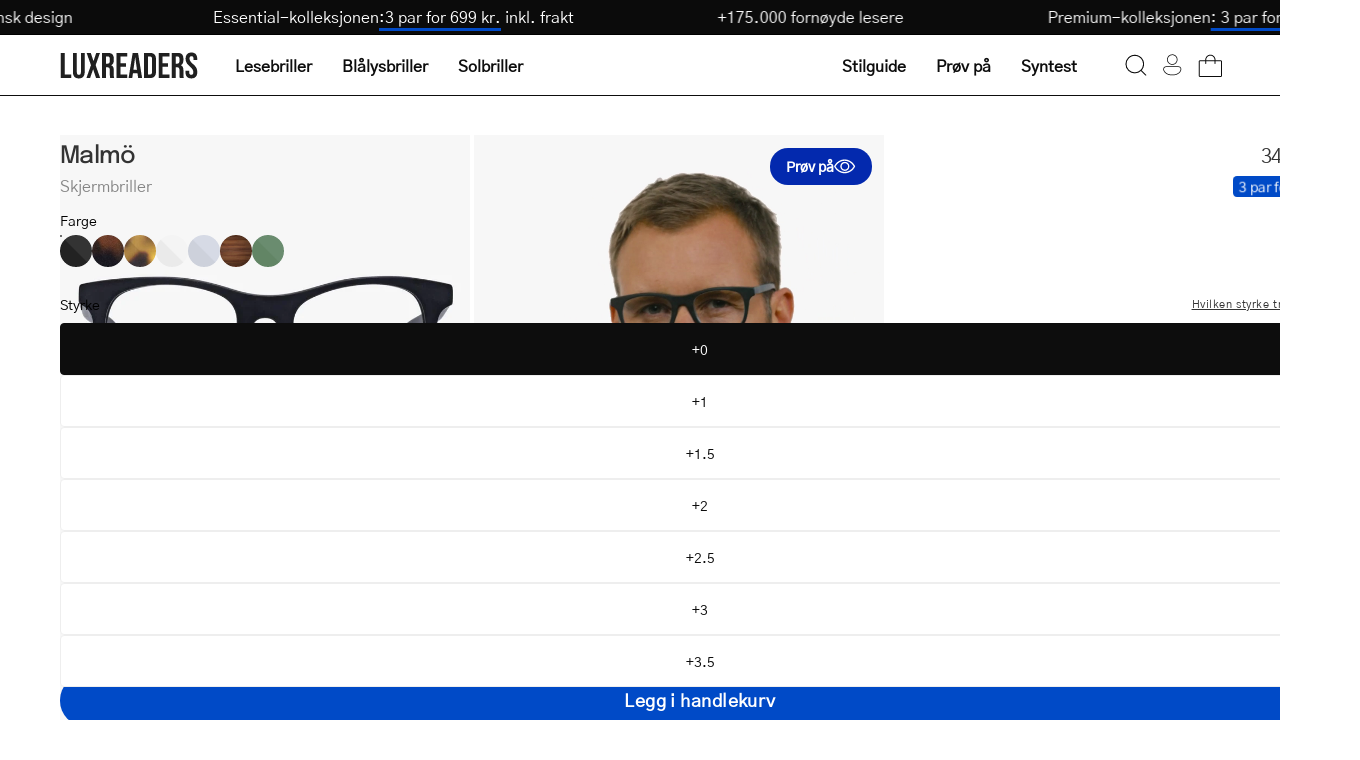

--- FILE ---
content_type: text/html; charset=utf-8
request_url: https://luxreaders.no/products/malmo-black-blue-light-glasses
body_size: 50651
content:
<!doctype html>
<html class="no-js no-touch" lang="nb">
  <head>
    <meta charset="utf-8">
    <meta http-equiv="X-UA-Compatible" content="IE=edge">
    <meta name="viewport" content="width=device-width, height=device-height, initial-scale=1.0, minimum-scale=1.0">

    <link rel="canonical" href="https://luxreaders.no/products/malmo-black-blue-light-glasses">
    

    <link rel="preconnect" href="https://cdn.shopify.com" crossorigin>
    <link rel="preconnect" href="https://fonts.shopify.com" crossorigin>
    <link rel="preconnect" href="https://monorail-edge.shopifysvc.com" crossorigin>

    <link href="//luxreaders.no/cdn/shop/t/2/assets/theme.css?v=102187776647269356011764278502" as="style" rel="preload">
    <link href="//luxreaders.no/cdn/shop/t/2/assets/vendor.js?v=74877493214922022811715757768" as="script" rel="preload">
    <link href="//luxreaders.no/cdn/shop/t/2/assets/theme.dev.js?v=24962931057702418491764379335" as="script" rel="preload">

    <link
      rel="preload"
      as="image"
      href="//cdn.squishbit.com/p0bYWXADgJ89bg/luxreaders-global.myshopify.com/cdn/shop/t/2/assets/loading.svg?v=91665432863842511931715757768"
    ><link
          rel="preload"
          as="image"
          href="//luxreaders.no/cdn/shop/files/logo_1_130x25.svg?v=1715675936"
          data-preload="130x25"
        ><style data-shopify>:root { --loader-image-size: 130px; }html:not(.is-loading) .loading-overlay { opacity: 1; visibility: hidden; pointer-events: none; }
        .loading-overlay { position: fixed; top: 0; left: 0; z-index: 99999; width: 100vw; height: 100vh; display: flex; align-items: center; justify-content: center; background: var(--bg); transition: opacity 0.3s ease-out, visibility 0s linear 0.3s; }
        .loading-overlay .loader__image--fallback { width: 320px; height: 100%; background: var(--loader-image) no-repeat center center/contain; }
        .loader__image__holder { position: absolute; top: 0; left: 0; width: 100%; height: 100%; font-size: 0; display: flex; align-items: center; justify-content: center; animation: pulse-loading 2s infinite ease-in-out; }
        .loader__image { max-width: 130px; height: auto; object-fit: contain; }</style><script>
        const loadingAppearance = "once";
        const loaded = sessionStorage.getItem('loaded');

        if (loadingAppearance === 'once') {
          if (loaded === null) {
            sessionStorage.setItem('loaded', true);
            document.documentElement.classList.add('is-loading');
          }
        } else {
          document.documentElement.classList.add('is-loading');
        }
      </script><link
        rel="shortcut icon"
        href="//luxreaders.no/cdn/shop/files/Luxreaders_Logo_favicon_32x32.png?v=1762606658"
        type="image/png"
      >

    
    <title>
      Find Malmö Black blue light glasses online
      
      
       &ndash; Luxreaders
    </title><meta name="description" content="We offer a wide selection of blue light glasses online at luxreaders.com. High quality. Low prices. Buy Malmö Black now! Scandinavian design."><link
        rel="preload"
        as="font"
        href="//luxreaders.no/cdn/shop/t/2/assets/GothicA1-Regular.woff2?v=141183995713426461421732017339"
        type="font/woff2"
        crossorigin
      ><link
        rel="preload"
        as="font"
        href="//luxreaders.no/cdn/shop/t/2/assets/Epilogue-Medium.woff2?v=142606152960465994081732017330"
        type="font/woff2"
        crossorigin
      ><link rel="preload" as="font" href="//luxreaders.no/cdn/shop/t/2/assets/GothicA1-Medium.woff2?v=87113383411374802281732017336" type="font/woff2" crossorigin><style>
      @font-face {
        font-family: 'Epilogue-Medium';
        src: url('//luxreaders.no/cdn/shop/t/2/assets/Epilogue-Medium.woff2?v=142606152960465994081732017330') format('woff2'),
          url('//luxreaders.no/cdn/shop/t/2/assets/Epilogue-Medium.woff?v=181101485970686707021732017329') format('woff');
        font-weight: 500;
        font-style: normal;
        font-display: swap;
      }

      @font-face {
        font-family: 'GothicA1-Regular';
        src: url('//luxreaders.no/cdn/shop/t/2/assets/GothicA1-Regular.woff2?v=141183995713426461421732017339') format('woff2'),
          url('//luxreaders.no/cdn/shop/t/2/assets/GothicA1-Regular.woff?v=92133878090153438701732017338') format('woff');
        font-weight: normal;
        font-style: normal;
        font-display: swap;
      }

      @font-face {
        font-family: 'GothicA1-Medium';
        src: url('//luxreaders.no/cdn/shop/t/2/assets/GothicA1-Medium.woff2?v=87113383411374802281732017336') format('woff2'),
          url('//luxreaders.no/cdn/shop/t/2/assets/GothicA1-Medium.woff?v=182799418791507534571732017335') format('woff');
        font-weight: 500;
        font-style: normal;
        font-display: swap;
      }
    </style>

<meta property="og:site_name" content="Luxreaders">
<meta property="og:url" content="https://luxreaders.no/products/malmo-black-blue-light-glasses">
<meta property="og:title" content="Find Malmö Black blue light glasses online">
<meta property="og:type" content="product">
<meta property="og:description" content="We offer a wide selection of blue light glasses online at luxreaders.com. High quality. Low prices. Buy Malmö Black now! Scandinavian design."><meta property="og:image" content="http://luxreaders.no/cdn/shop/files/dsc00149_009d54bc-f934-478a-ac0c-2098228314a0.jpg?v=1765962580">
  <meta property="og:image:secure_url" content="https://luxreaders.no/cdn/shop/files/dsc00149_009d54bc-f934-478a-ac0c-2098228314a0.jpg?v=1765962580">
  <meta property="og:image:width" content="1200">
  <meta property="og:image:height" content="1200"><meta property="og:price:amount" content="349,00">
  <meta property="og:price:currency" content="NOK"><meta name="twitter:card" content="summary_large_image">
<meta name="twitter:title" content="Find Malmö Black blue light glasses online">
<meta name="twitter:description" content="We offer a wide selection of blue light glasses online at luxreaders.com. High quality. Low prices. Buy Malmö Black now! Scandinavian design."><style data-shopify>:root {--COLOR-PRIMARY-OPPOSITE: #ffffff;
    --COLOR-PRIMARY-OPPOSITE-ALPHA-20: rgba(255, 255, 255, 0.2);
    --COLOR-PRIMARY-LIGHTEN-DARKEN-ALPHA-20: rgba(0, 93, 250, 0.2);
    --COLOR-PRIMARY-LIGHTEN-DARKEN-ALPHA-30: rgba(0, 93, 250, 0.3);

    --PRIMARY-BUTTONS-COLOR-BG: #004AC7;
    --PRIMARY-BUTTONS-COLOR-TEXT: #ffffff;
    --PRIMARY-BUTTONS-COLOR-BORDER: #004AC7;

    --PRIMARY-BUTTONS-COLOR-LIGHTEN-DARKEN: #005dfa;

    --PRIMARY-BUTTONS-COLOR-ALPHA-05: rgba(0, 74, 199, 0.05);
    --PRIMARY-BUTTONS-COLOR-ALPHA-10: rgba(0, 74, 199, 0.1);
    --PRIMARY-BUTTONS-COLOR-ALPHA-50: rgba(0, 74, 199, 0.5);--COLOR-SECONDARY-OPPOSITE: #000000;
    --COLOR-SECONDARY-OPPOSITE-ALPHA-20: rgba(0, 0, 0, 0.2);
    --COLOR-SECONDARY-LIGHTEN-DARKEN-ALPHA-20: rgba(230, 230, 230, 0.2);
    --COLOR-SECONDARY-LIGHTEN-DARKEN-ALPHA-30: rgba(230, 230, 230, 0.3);

    --SECONDARY-BUTTONS-COLOR-BG: #ffffff;
    --SECONDARY-BUTTONS-COLOR-TEXT: #000000;
    --SECONDARY-BUTTONS-COLOR-BORDER: #ffffff;

    --SECONDARY-BUTTONS-COLOR-ALPHA-05: rgba(255, 255, 255, 0.05);
    --SECONDARY-BUTTONS-COLOR-ALPHA-10: rgba(255, 255, 255, 0.1);
    --SECONDARY-BUTTONS-COLOR-ALPHA-50: rgba(255, 255, 255, 0.5);--OUTLINE-BUTTONS-PRIMARY-BG: transparent;
    --OUTLINE-BUTTONS-PRIMARY-TEXT: #004AC7;
    --OUTLINE-BUTTONS-PRIMARY-BORDER: #004AC7;
    --OUTLINE-BUTTONS-PRIMARY-BG-HOVER: rgba(0, 93, 250, 0.2);

    --OUTLINE-BUTTONS-SECONDARY-BG: transparent;
    --OUTLINE-BUTTONS-SECONDARY-TEXT: #ffffff;
    --OUTLINE-BUTTONS-SECONDARY-BORDER: #ffffff;
    --OUTLINE-BUTTONS-SECONDARY-BG-HOVER: rgba(230, 230, 230, 0.2);

    --OUTLINE-BUTTONS-WHITE-BG: transparent;
    --OUTLINE-BUTTONS-WHITE-TEXT: #ffffff;
    --OUTLINE-BUTTONS-WHITE-BORDER: #ffffff;

    --OUTLINE-BUTTONS-BLACK-BG: transparent;
    --OUTLINE-BUTTONS-BLACK-TEXT: #333;
    --OUTLINE-BUTTONS-BLACK-BORDER: #333;--OUTLINE-SOLID-BUTTONS-PRIMARY-BG: #004AC7;
    --OUTLINE-SOLID-BUTTONS-PRIMARY-TEXT: #ffffff;
    --OUTLINE-SOLID-BUTTONS-PRIMARY-BORDER: #ffffff;
    --OUTLINE-SOLID-BUTTONS-PRIMARY-BG-HOVER: rgba(255, 255, 255, 0.2);

    --OUTLINE-SOLID-BUTTONS-SECONDARY-BG: #ffffff;
    --OUTLINE-SOLID-BUTTONS-SECONDARY-TEXT: #000000;
    --OUTLINE-SOLID-BUTTONS-SECONDARY-BORDER: #000000;
    --OUTLINE-SOLID-BUTTONS-SECONDARY-BG-HOVER: rgba(0, 0, 0, 0.2);

    --OUTLINE-SOLID-BUTTONS-WHITE-BG: #ffffff;
    --OUTLINE-SOLID-BUTTONS-WHITE-TEXT: #333;
    --OUTLINE-SOLID-BUTTONS-WHITE-BORDER: #333;

    --OUTLINE-SOLID-BUTTONS-BLACK-BG: #333;
    --OUTLINE-SOLID-BUTTONS-BLACK-TEXT: #ffffff;
    --OUTLINE-SOLID-BUTTONS-BLACK-BORDER: #ffffff;--COLOR-HEADING: #0d0d0d;
    --COLOR-TEXT: #0d0d0d;
    --COLOR-TEXT-DARKEN: #000000;
    --COLOR-TEXT-LIGHTEN: #404040;
    --COLOR-TEXT-ALPHA-5: rgba(13, 13, 13, 0.05);
    --COLOR-TEXT-ALPHA-8: rgba(13, 13, 13, 0.08);
    --COLOR-TEXT-ALPHA-10: rgba(13, 13, 13, 0.1);
    --COLOR-TEXT-ALPHA-15: rgba(13, 13, 13, 0.15);
    --COLOR-TEXT-ALPHA-20: rgba(13, 13, 13, 0.2);
    --COLOR-TEXT-ALPHA-25: rgba(13, 13, 13, 0.25);
    --COLOR-TEXT-ALPHA-50: rgba(13, 13, 13, 0.5);
    --COLOR-TEXT-ALPHA-60: rgba(13, 13, 13, 0.6);
    --COLOR-TEXT-ALPHA-85: rgba(13, 13, 13, 0.85);

    --COLOR-BG: #ffffff;
    --COLOR-BG-ALPHA-25: rgba(255, 255, 255, 0.25);
    --COLOR-BG-ALPHA-35: rgba(255, 255, 255, 0.35);
    --COLOR-BG-ALPHA-60: rgba(255, 255, 255, 0.6);
    --COLOR-BG-ALPHA-65: rgba(255, 255, 255, 0.65);
    --COLOR-BG-ALPHA-85: rgba(255, 255, 255, 0.85);
    --COLOR-BG-OVERLAY: rgba(255, 255, 255, 0.75);
    --COLOR-BG-DARKEN: #e6e6e6;
    --COLOR-BG-LIGHTEN-DARKEN: #e6e6e6;
    --COLOR-BG-LIGHTEN-DARKEN-SHIMMER-BG: #fafafa;
    --COLOR-BG-LIGHTEN-DARKEN-SHIMMER-EFFECT: #f5f5f5;
    --COLOR-BG-LIGHTEN-DARKEN-FOREGROUND: #f7f7f7;
    --COLOR-BG-LIGHTEN-DARKEN-SEARCH-LOADER: #cccccc;
    --COLOR-BG-LIGHTEN-DARKEN-SEARCH-LOADER-LINE: #e6e6e6;
    --COLOR-BG-LIGHTEN-DARKEN-2: #cdcdcd;
    --COLOR-BG-LIGHTEN-DARKEN-3: #b3b3b3;
    --COLOR-BG-LIGHTEN-DARKEN-4: #9a9a9a;
    --COLOR-BG-LIGHTEN-DARKEN-CONTRAST: #b3b3b3;
    --COLOR-BG-LIGHTEN-DARKEN-CONTRAST-2: #999999;
    --COLOR-BG-LIGHTEN-DARKEN-CONTRAST-3: #808080;
    --COLOR-BG-LIGHTEN-DARKEN-CONTRAST-4: #666666;

    --COLOR-BG-SECONDARY: #fffdea;
    --COLOR-BG-SECONDARY-LIGHTEN-DARKEN: #fff8b7;
    --COLOR-BG-SECONDARY-LIGHTEN-DARKEN-CONTRAST: #ead400;

    --COLOR-INPUT-BG: #ffffff;

    --COLOR-ACCENT: #004AC7;
    --COLOR-ACCENT-TEXT: #fff;

    --COLOR-BORDER: #eee;
    --COLOR-BORDER-ALPHA-15: rgba(238, 238, 238, 0.15);
    --COLOR-BORDER-ALPHA-30: rgba(238, 238, 238, 0.3);
    --COLOR-BORDER-ALPHA-50: rgba(238, 238, 238, 0.5);
    --COLOR-BORDER-ALPHA-65: rgba(238, 238, 238, 0.65);
    --COLOR-BORDER-LIGHTEN-DARKEN: #a2a2a2;
    --COLOR-BORDER-HAIRLINE: #f7f7f7;

    --COLOR-SALE-BG: #c73232;
    --COLOR-SALE-TEXT: #ffffff;
    --COLOR-CUSTOM-BG: #c73232;
    --COLOR-CUSTOM-TEXT: #ffffff;
    --COLOR-SOLD-BG: #c73232;
    --COLOR-SOLD-TEXT: #ffffff;
    --COLOR-SAVING-BG: #c73232;
    --COLOR-SAVING-TEXT: #ffffff;

    --COLOR-WHITE-BLACK: fff;
    --COLOR-BLACK-WHITE: #000;
    --COLOR-BLACK-WHITE-ALPHA-25: rgba(0, 0, 0, 0.25);--COLOR-DISABLED-GREY: rgba(13, 13, 13, 0.05);
    --COLOR-DISABLED-GREY-DARKEN: rgba(13, 13, 13, 0.45);
    --COLOR-ERROR: #D02E2E;
    --COLOR-ERROR-BG: #f3cbcb;
    --COLOR-SUCCESS: #56AD6A;
    --COLOR-SUCCESS-BG: #ECFEF0;
    --COLOR-WARN: #ECBD5E;
    --COLOR-TRANSPARENT: rgba(255, 255, 255, 0);

    --COLOR-WHITE: #ffffff;
    --COLOR-WHITE-DARKEN: #f2f2f2;
    --COLOR-WHITE-ALPHA-10: rgba(255, 255, 255, 0.1);
    --COLOR-WHITE-ALPHA-20: rgba(255, 255, 255, 0.2);
    --COLOR-WHITE-ALPHA-25: rgba(255, 255, 255, 0.25);
    --COLOR-WHITE-ALPHA-50: rgba(255, 255, 255, 0.5);
    --COLOR-WHITE-ALPHA-60: rgba(255, 255, 255, 0.6);
    --COLOR-BLACK: #333;
    --COLOR-BLACK-LIGHTEN: #4d4d4d;
    --COLOR-BLACK-ALPHA-10: rgba(51, 51, 51, 0.1);
    --COLOR-BLACK-ALPHA-20: rgba(51, 51, 51, 0.2);
    --COLOR-BLACK-ALPHA-25: rgba(51, 51, 51, 0.25);
    --COLOR-BLACK-ALPHA-50: rgba(51, 51, 51, 0.5);
    --COLOR-BLACK-ALPHA-60: rgba(51, 51, 51, 0.6);--FONT-STACK-BODY: 'GothicA1-Regular', sans-serif;
    --FONT-STYLE-BODY: normal;
    --FONT-STYLE-BODY-ITALIC: ;
    --FONT-ADJUST-BODY: 1.0;

    --FONT-WEIGHT-BODY: 400;
    --FONT-WEIGHT-BODY-LIGHT: 300;
    --FONT-WEIGHT-BODY-MEDIUM: 500;
    --FONT-WEIGHT-BODY-BOLD: 700;

    --FONT-STACK-HEADING: 'Epilogue-Medium', sans-serif;
    --FONT-STYLE-HEADING: normal;
    --FONT-STYLE-HEADING-ITALIC: ;
    --FONT-ADJUST-HEADING: 1.0;

    --FONT-WEIGHT-HEADING: 500;
    --FONT-WEIGHT-HEADING-LIGHT: 300;
    --FONT-WEIGHT-HEADING-MEDIUM: 500;
    --FONT-WEIGHT-HEADING-BOLD: 600;

    --FONT-STACK-NAV: 'GothicA1-Regular', sans-serif;
    --FONT-STYLE-NAV: ;
    --FONT-STYLE-NAV-ITALIC: ;
    --FONT-ADJUST-NAV: 1.0;
    --FONT-ADJUST-NAV-TOP-LEVEL: 1.0;

    --FONT-WEIGHT-NAV: 400;
    --FONT-WEIGHT-NAV-LIGHT: 300;
    --FONT-WEIGHT-NAV-MEDIUM: 500;
    --FONT-WEIGHT-NAV-BOLD: 600;

    --FONT-ADJUST-PRODUCT-GRID: 1.0;

    --FONT-STACK-BUTTON: 'GothicA1-Regular', sans-serif;
    --FONT-STYLE-BUTTON: ;
    --FONT-STYLE-BUTTON-ITALIC: ;
    --FONT-ADJUST-BUTTON: 0.75;

    --FONT-WEIGHT-BUTTON: 400;
    --FONT-WEIGHT-BUTTON-MEDIUM: 500;
    --FONT-WEIGHT-BUTTON-BOLD: 600;

    --FONT-STACK-SUBHEADING: 'GothicA1-Regular', sans-serif;
    --FONT-STYLE-SUBHEADING: normal;
    --FONT-ADJUST-SUBHEADING: 1.0;

    --FONT-WEIGHT-SUBHEADING: 400;
    --FONT-WEIGHT-SUBHEADING-BOLD: 500;

    --FONT-STACK-LABEL: 'GothicA1-Regular', sans-serif;
    --FONT-STYLE-LABEL: ;
    --FONT-ADJUST-LABEL: 0.65;

    --FONT-WEIGHT-LABEL: 400;

    --LETTER-SPACING-NAV: 0.0em;
    --LETTER-SPACING-SUBHEADING: 0.0em;
    --LETTER-SPACING-BUTTON: 0.025em;
    --LETTER-SPACING-LABEL: 0.05em;

    --BUTTON-TEXT-CAPS: none;
    --HEADING-TEXT-CAPS: none;
    --SUBHEADING-TEXT-CAPS: none;
    --LABEL-TEXT-CAPS: uppercase;--FONT-SIZE-INPUT: 1.0rem;--RADIUS: 30px;
    --RADIUS-SMALL: 22px;
    --RADIUS-TINY: 14px;
    --RADIUS-BADGE: 3px;
    --RADIUS-CHECKBOX: 4px;
    --RADIUS-TEXTAREA: 8px;--PRODUCT-MEDIA-PADDING-TOP: 100%;--BORDER-WIDTH: 1px;--STROKE-WIDTH: 12px;--SITE-WIDTH: 1440px;
    --SITE-WIDTH-NARROW: 840px;--COLOR-UPSELLS-BG: #F1EFE8;
    --COLOR-UPSELLS-TEXT: #0B0B0B;
    --COLOR-UPSELLS-TEXT-LIGHTEN: #3e3e3e;
    --COLOR-UPSELLS-DISABLED-GREY-DARKEN: rgba(11, 11, 11, 0.45);
    --UPSELLS-HEIGHT: 200px;
    --UPSELLS-IMAGE-WIDTH: 60%;--ICON-ARROW-RIGHT: url( "//cdn.squishbit.com/p0bYWXADgJ89bg/luxreaders-global.myshopify.com/cdn/shop/t/2/assets/icon-chevron-right.svg?v=115618353204357621731715757767" );--loading-svg: url( "//cdn.squishbit.com/p0bYWXADgJ89bg/luxreaders-global.myshopify.com/cdn/shop/t/2/assets/loading.svg?v=91665432863842511931715757768" );
    --icon-check: url( "//cdn.squishbit.com/p0bYWXADgJ89bg/luxreaders-global.myshopify.com/cdn/shop/t/2/assets/icon-check.svg?v=175316081881880408121715757768" );
    --icon-check-swatch: url( "//cdn.squishbit.com/p0bYWXADgJ89bg/luxreaders-global.myshopify.com/cdn/shop/t/2/assets/icon-check-swatch.svg?v=131897745589030387781715757769" );
    --icon-zoom-in: url( "//cdn.squishbit.com/p0bYWXADgJ89bg/luxreaders-global.myshopify.com/cdn/shop/t/2/assets/icon-zoom-in.svg?v=157433013461716915331715757768" );
    --icon-zoom-out: url( "//cdn.squishbit.com/p0bYWXADgJ89bg/luxreaders-global.myshopify.com/cdn/shop/t/2/assets/icon-zoom-out.svg?v=164909107869959372931715757768" );--collection-sticky-bar-height: 0px;
    --collection-image-padding-top: 60%;

    --drawer-width: 400px;
    --drawer-transition: transform 0.4s cubic-bezier(0.46, 0.01, 0.32, 1);--gutter: 60px;
    --gutter-mobile: 20px;
    --grid-gutter: 20px;
    --grid-gutter-mobile: 35px;--inner: 20px;
    --inner-tablet: 18px;
    --inner-mobile: 16px;--grid: repeat(4, minmax(0, 1fr));
    --grid-tablet: repeat(3, minmax(0, 1fr));
    --grid-mobile: repeat(2, minmax(0, 1fr));
    --megamenu-grid: repeat(4, minmax(0, 1fr));
    --grid-row: 1 / span 4;--scrollbar-width: 0px;--overlay: url( "//cdn.squishbit.com/p0bYWXADgJ89bg/luxreaders-global.myshopify.com/cdn/shop/t/2/assets/chequer.svg?v=28878693800163364651722501937" );
    --overlay-opacity: 1;--swatch-width: 38px;
    --swatch-height: 26px;
    --swatch-size: 32px;
    --swatch-size-mobile: 30px;

    
    --move-offset: 20px;

    
    --autoplay-speed: 2200ms;

    

      --filter-bg: 1.0;
      --product-filter-bg: 1.0;--font-fluid-display-2xl: clamp(3rem, 10vw + 1rem, 6rem);
    --font-fluid-display-xl: clamp(2.5rem, 8vw + 0.75rem, 5rem);
    --font-fluid-display-l: clamp(2rem, 6vw + 0.5rem, 4rem);--font-fluid-h1: clamp(2rem, 5vw + 1rem, 3rem);
    --font-fluid-h2: clamp(1.5rem, 3.5vw + 0.75rem, 2.5rem);
    --font-fluid-h3: clamp(1.5rem, 2.5vw + 0.5rem, 2rem);
    --font-fluid-h4: clamp(1.125rem, 2vw + 0.5rem, 1.5rem);
    --font-fluid-h5: clamp(1.0625rem, 1.5vw + 0.5rem, 1.25rem);
    --font-fluid-h6: clamp(1rem, 1vw + 0.5rem, 1.125rem);--font-fluid-body-xl: clamp(1.125rem, 1.5vw + 0.75rem, 1.375rem);--font-fluid-body-l: clamp(1rem, 1vw + 0.75rem, 1.125rem);--font-fluid-body-m: clamp(0.875rem, 0.75vw + 0.6875rem, 1rem);--font-fluid-body-s: clamp(0.8125rem, 0.5vw + 0.6875rem, 0.875rem);--font-fluid-body-xs: clamp(0.75rem, 0.25vw + 0.6875rem, 0.8125rem);--font-min-wcag: 1rem;--padding-fluid-2xl: clamp(4.5rem, 10vw + 2.5rem, 7.5rem);--padding-fluid-xl: clamp(3.75rem, 8vw + 2rem, 6.25rem);--padding-fluid-l: clamp(3rem, 6vw + 1.5rem, 5rem);--padding-fluid-m: clamp(2.25rem, 4vw + 1.25rem, 3.75rem);--padding-fluid-s: clamp(1.5rem, 3vw + 0.75rem, 2.5rem);--padding-fluid-xs: clamp(0.75rem, 2vw + 0.375rem, 1.25rem);}</style><link href="//luxreaders.no/cdn/shop/t/2/assets/theme.css?v=102187776647269356011764278502" rel="stylesheet" type="text/css" media="all" /><link href="//luxreaders.no/cdn/shop/t/2/assets/parcel_style.css?v=117571027212692352681767131537" rel="stylesheet" type="text/css" media="all" />

    <script
      type="text/javascript"
    >
      if (window.MSInputMethodContext && document.documentMode) {
        var scripts = document.getElementsByTagName('script')[0];
        var polyfill = document.createElement('script');
        polyfill.defer = true;
        polyfill.src = "//luxreaders.no/cdn/shop/t/2/assets/ie11.js?v=164037955086922138091715757768";

        scripts.parentNode.insertBefore(polyfill, scripts);

        document.documentElement.classList.add('ie11');
      } else {
        document.documentElement.className = document.documentElement.className.replace('no-js', 'js');
      }
    </script>

    <script
  type="text/javascript"
>
    let root = '/';
    if (root[root.length - 1] !== '/') {
      root = `${root}/`;
    }

    window.theme = {
      routes: {
        root: root,
        cart_url: "\/cart",
        cart_add_url: "\/cart\/add",
        cart_change_url: "\/cart\/change",
        shop_url: "https:\/\/luxreaders.com",
        searchUrl: '/search',
        predictiveSearchUrl: '/search/suggest',
        product_recommendations_url: "\/recommendations\/products"
      },
      assets: {
        photoswipe: '//luxreaders.no/cdn/shop/t/2/assets/photoswipe.js?v=162613001030112971491715757767',
        smoothscroll: '//luxreaders.no/cdn/shop/t/2/assets/smoothscroll.js?v=37906625415260927261715757768',
        no_image: "//luxreaders.no/cdn/shop/files/logo_1_1024x.svg?v=1715675936",
        swatches: '//luxreaders.no/cdn/shop/t/2/assets/swatches.json?v=108341084980828767351715757768',
        base: "//luxreaders.no/cdn/shop/t/2/assets/"
      },
      strings: {
        add_to_cart: "Legg i handlekurv",
        cart_acceptance_error: "Du må godta våre vilkår og betingelser.",
        cart_empty: "Handlekurven din er tom.",
        cart_price: "Pris",
        cart_quantity: "Antall",
        cart_items_one: "{{ count }} vare",
        cart_items_many: "{{ count }} varer",
        cart_title: "Handlekurv",
        cart_total: "Totalt",
        continue_shopping: "Fortsett å handle",
        free: "Gratis",
        limit_error: "Beklager, ser ut som vi ikke har nok av dette produktet.",
        preorder: "Forhåndsbestilling",
        remove: "Fjern",
        sale_badge_text: "Salg",
        saving_badge: "Spar {{ discount }}",
        saving_up_to_badge: "Spar opptil {{ discount }}",
        sold_out: "Utsolgt",
        subscription: "Abonnement",
        unavailable: "Ikke tilgjengelig",
        unit_price_label: "Enhetspris",
        unit_price_separator: "per",
        zero_qty_error: "Antall må være større enn 0.",
        delete_confirm: "Er du sikker på at du vil slette denne adressen?",
        newsletter_product_availability: "Varsle meg når produktet er tilbake",
        clear_all: "Fjern alle",
        vision_test: {
          title: "Syntest",
          loading: "Laster...",
          iframe_title: "Syntest"
        },
        shipping_order_within: "Translation missing: nb.shipping.order_within",
        shipping_for_same_day: "Translation missing: nb.shipping.for_same_day_shipping",
        shipping_ships_tomorrow: "Translation missing: nb.shipping.ships_tomorrow"
      },
      icons: {
        plus: '<svg aria-hidden="true" focusable="false" role="presentation" class="icon icon-toggle-plus" viewBox="0 0 192 192"><path d="M30 96h132M96 30v132" stroke="currentColor" stroke-linecap="round" stroke-linejoin="round"/></svg>',
        minus: '<svg aria-hidden="true" focusable="false" role="presentation" class="icon icon-toggle-minus" viewBox="0 0 192 192"><path d="M30 96h132" stroke="currentColor" stroke-linecap="round" stroke-linejoin="round"/></svg>',
        close: '<svg aria-hidden="true" focusable="false" role="presentation" class="icon icon-close" viewBox="0 0 192 192"><path d="M150 42 42 150M150 150 42 42" stroke="currentColor" stroke-linecap="round" stroke-linejoin="round"/></svg>'
      },
      settings: {
        animations: false,
        cartType: "drawer",
        enableAcceptTerms: false,
        enableInfinityScroll: false,
        enablePaymentButton: false,
        gridImageSize: "contain",
        gridImageAspectRatio: 1,
        mobileMenuBehaviour: "trigger",
        productGridHover: "metafield",
        savingBadgeType: "percentage",
        showSaleBadge: false,
        showSoldBadge: false,
        showSavingBadge: true,
        quickBuy: "quick_buy",
        suggestArticles: false,
        suggestCollections: false,
        suggestProducts: true,
        suggestPages: false,
        suggestionsResultsLimit: 10,
        currency_code_enable: false,
        hideInventoryCount: true,
        enableColorSwatchesCollection: true,
        visionTestUrl: "https:\/\/luxreaders-visiontest.netlify.app\/no",
      },
      sizes: {
        mobile: 480,
        small: 768,
        large: 1024,
        widescreen: 1440
      },
      moneyFormat: "{{amount_with_comma_separator}} kr",
      moneyWithCurrencyFormat: "{{amount_with_comma_separator}} NOK",
      subtotal: 0,
      info: {
        name: 'Palo Alto'
      },
      version: '5.6.0'
    };
    window.PaloAlto = window.PaloAlto || {};
    window.slate = window.slate || {};
    window.isHeaderTransparent = false;
    window.stickyHeaderHeight = 60;
    window.lastWindowWidth = window.innerWidth || document.documentElement.clientWidth;
</script>

<script src="//luxreaders.no/cdn/shop/t/2/assets/vendor.js?v=74877493214922022811715757768" defer="defer"></script>
    <script src="//luxreaders.no/cdn/shop/t/2/assets/theme.dev.js?v=24962931057702418491764379335" defer="defer"></script><script>window.performance && window.performance.mark && window.performance.mark('shopify.content_for_header.start');</script><meta id="shopify-digital-wallet" name="shopify-digital-wallet" content="/66398912569/digital_wallets/dialog">
<meta name="shopify-requires-components" content="true" product-ids="14955985928575">
<meta name="shopify-checkout-api-token" content="58fb770db25da4367ad1fe7aeefbb487">
<meta id="in-context-paypal-metadata" data-shop-id="66398912569" data-venmo-supported="false" data-environment="production" data-locale="en_US" data-paypal-v4="true" data-currency="NOK">
<link rel="alternate" hreflang="x-default" href="https://luxreaders.com/products/malmo-black-blue-light-glasses">
<link rel="alternate" hreflang="de-AT" href="https://luxreaders.at/products/malmo-black-blue-light-glasses">
<link rel="alternate" hreflang="nl-BE" href="https://luxreaders.be/products/malmo-black-blue-light-glasses">
<link rel="alternate" hreflang="fr-BE" href="https://luxreaders.be/fr/products/malmo-black-blue-light-glasses">
<link rel="alternate" hreflang="de-CH" href="https://luxreaders.ch/products/malmo-black-blue-light-glasses">
<link rel="alternate" hreflang="fr-CH" href="https://luxreaders.ch/fr/products/malmo-black-blue-light-glasses">
<link rel="alternate" hreflang="en-GB" href="https://luxreaders.co.uk/products/malmo-black-blue-light-glasses">
<link rel="alternate" hreflang="hr-HR" href="https://luxreaders.com/hr-hr/products/malmo-black-blue-light-glasses">
<link rel="alternate" hreflang="cs-CZ" href="https://luxreaders.com/cs-cz/products/malmo-black-blue-light-glasses">
<link rel="alternate" hreflang="et-EE" href="https://luxreaders.com/et-ee/products/malmo-black-blue-light-glasses">
<link rel="alternate" hreflang="el-GR" href="https://luxreaders.com/el-gr/products/malmo-black-blue-light-glasses">
<link rel="alternate" hreflang="hu-HU" href="https://luxreaders.com/hu-hu/products/malmo-black-blue-light-glasses">
<link rel="alternate" hreflang="lv-LV" href="https://luxreaders.com/lv-lv/products/malmo-black-blue-light-glasses">
<link rel="alternate" hreflang="lt-LT" href="https://luxreaders.com/lt-lt/products/malmo-black-blue-light-glasses">
<link rel="alternate" hreflang="de-LU" href="https://luxreaders.com/de-lu/products/malmo-black-blue-light-glasses">
<link rel="alternate" hreflang="fr-LU" href="https://luxreaders.com/fr-lu/products/malmo-black-blue-light-glasses">
<link rel="alternate" hreflang="pt-PT" href="https://luxreaders.com/pt-pt/products/malmo-black-blue-light-glasses">
<link rel="alternate" hreflang="sk-SK" href="https://luxreaders.com/sk-sk/products/malmo-black-blue-light-glasses">
<link rel="alternate" hreflang="sl-SI" href="https://luxreaders.com/sl-si/products/malmo-black-blue-light-glasses">
<link rel="alternate" hreflang="en-IE" href="https://luxreaders.com/products/malmo-black-blue-light-glasses">
<link rel="alternate" hreflang="de-DE" href="https://luxreaders.de/products/malmo-black-blue-light-glasses">
<link rel="alternate" hreflang="da-DK" href="https://luxreaders.dk/products/malmo-black-blue-light-glasses">
<link rel="alternate" hreflang="es-ES" href="https://luxreaders.es/products/malmo-black-blue-light-glasses">
<link rel="alternate" hreflang="fi-FI" href="https://luxreaders.fi/products/malmo-black-blue-light-glasses">
<link rel="alternate" hreflang="fr-FR" href="https://luxreaders.fr/products/malmo-black-blue-light-glasses">
<link rel="alternate" hreflang="it-IT" href="https://luxreaders.it/products/malmo-black-blue-light-glasses">
<link rel="alternate" hreflang="nl-NL" href="https://luxreaders.nl/products/malmo-black-blue-light-glasses">
<link rel="alternate" hreflang="nb-NO" href="https://luxreaders.no/products/malmo-black-blue-light-glasses">
<link rel="alternate" hreflang="pl-PL" href="https://luxreaders.pl/products/malmo-black-blue-light-glasses">
<link rel="alternate" hreflang="sv-SE" href="https://luxreaders.se/products/malmo-black-blue-light-glasses">
<link rel="alternate" type="application/json+oembed" href="https://luxreaders.no/products/malmo-black-blue-light-glasses.oembed">
<script async="async" src="/checkouts/internal/preloads.js?locale=nb-NO"></script>
<script id="shopify-features" type="application/json">{"accessToken":"58fb770db25da4367ad1fe7aeefbb487","betas":["rich-media-storefront-analytics"],"domain":"luxreaders.no","predictiveSearch":true,"shopId":66398912569,"locale":"nb"}</script>
<script>var Shopify = Shopify || {};
Shopify.shop = "luxreaders-global.myshopify.com";
Shopify.locale = "nb";
Shopify.currency = {"active":"NOK","rate":"1.5889356"};
Shopify.country = "NO";
Shopify.theme = {"name":"Production","id":136503066681,"schema_name":"Palo Alto","schema_version":"5.6.0","theme_store_id":null,"role":"main"};
Shopify.theme.handle = "null";
Shopify.theme.style = {"id":null,"handle":null};
Shopify.cdnHost = "luxreaders.no/cdn";
Shopify.routes = Shopify.routes || {};
Shopify.routes.root = "/";</script>
<script type="module">!function(o){(o.Shopify=o.Shopify||{}).modules=!0}(window);</script>
<script>!function(o){function n(){var o=[];function n(){o.push(Array.prototype.slice.apply(arguments))}return n.q=o,n}var t=o.Shopify=o.Shopify||{};t.loadFeatures=n(),t.autoloadFeatures=n()}(window);</script>
<script id="shop-js-analytics" type="application/json">{"pageType":"product"}</script>
<script defer="defer" async type="module" src="//luxreaders.no/cdn/shopifycloud/shop-js/modules/v2/client.init-shop-cart-sync_C0-AsKL0.nb.esm.js"></script>
<script defer="defer" async type="module" src="//luxreaders.no/cdn/shopifycloud/shop-js/modules/v2/chunk.common_Cg_luW-g.esm.js"></script>
<script type="module">
  await import("//luxreaders.no/cdn/shopifycloud/shop-js/modules/v2/client.init-shop-cart-sync_C0-AsKL0.nb.esm.js");
await import("//luxreaders.no/cdn/shopifycloud/shop-js/modules/v2/chunk.common_Cg_luW-g.esm.js");

  window.Shopify.SignInWithShop?.initShopCartSync?.({"fedCMEnabled":true,"windoidEnabled":true});

</script>
<script>(function() {
  var isLoaded = false;
  function asyncLoad() {
    if (isLoaded) return;
    isLoaded = true;
    var urls = ["https:\/\/widgets.juniphq.com\/v1\/junip_shopify.js?shop=luxreaders-global.myshopify.com"];
    for (var i = 0; i < urls.length; i++) {
      var s = document.createElement('script');
      s.type = 'text/javascript';
      s.async = true;
      s.src = urls[i];
      var x = document.getElementsByTagName('script')[0];
      x.parentNode.insertBefore(s, x);
    }
  };
  if(window.attachEvent) {
    window.attachEvent('onload', asyncLoad);
  } else {
    window.addEventListener('load', asyncLoad, false);
  }
})();</script>
<script id="__st">var __st={"a":66398912569,"offset":3600,"reqid":"1182bf03-d892-438b-b301-a80fe90d23dd-1769001005","pageurl":"luxreaders.no\/products\/malmo-black-blue-light-glasses","u":"1a892c64dc02","p":"product","rtyp":"product","rid":7589046419513};</script>
<script>window.ShopifyPaypalV4VisibilityTracking = true;</script>
<script id="captcha-bootstrap">!function(){'use strict';const t='contact',e='account',n='new_comment',o=[[t,t],['blogs',n],['comments',n],[t,'customer']],c=[[e,'customer_login'],[e,'guest_login'],[e,'recover_customer_password'],[e,'create_customer']],r=t=>t.map((([t,e])=>`form[action*='/${t}']:not([data-nocaptcha='true']) input[name='form_type'][value='${e}']`)).join(','),a=t=>()=>t?[...document.querySelectorAll(t)].map((t=>t.form)):[];function s(){const t=[...o],e=r(t);return a(e)}const i='password',u='form_key',d=['recaptcha-v3-token','g-recaptcha-response','h-captcha-response',i],f=()=>{try{return window.sessionStorage}catch{return}},m='__shopify_v',_=t=>t.elements[u];function p(t,e,n=!1){try{const o=window.sessionStorage,c=JSON.parse(o.getItem(e)),{data:r}=function(t){const{data:e,action:n}=t;return t[m]||n?{data:e,action:n}:{data:t,action:n}}(c);for(const[e,n]of Object.entries(r))t.elements[e]&&(t.elements[e].value=n);n&&o.removeItem(e)}catch(o){console.error('form repopulation failed',{error:o})}}const l='form_type',E='cptcha';function T(t){t.dataset[E]=!0}const w=window,h=w.document,L='Shopify',v='ce_forms',y='captcha';let A=!1;((t,e)=>{const n=(g='f06e6c50-85a8-45c8-87d0-21a2b65856fe',I='https://cdn.shopify.com/shopifycloud/storefront-forms-hcaptcha/ce_storefront_forms_captcha_hcaptcha.v1.5.2.iife.js',D={infoText:'Beskyttet av hCaptcha',privacyText:'Personvern',termsText:'Vilkår'},(t,e,n)=>{const o=w[L][v],c=o.bindForm;if(c)return c(t,g,e,D).then(n);var r;o.q.push([[t,g,e,D],n]),r=I,A||(h.body.append(Object.assign(h.createElement('script'),{id:'captcha-provider',async:!0,src:r})),A=!0)});var g,I,D;w[L]=w[L]||{},w[L][v]=w[L][v]||{},w[L][v].q=[],w[L][y]=w[L][y]||{},w[L][y].protect=function(t,e){n(t,void 0,e),T(t)},Object.freeze(w[L][y]),function(t,e,n,w,h,L){const[v,y,A,g]=function(t,e,n){const i=e?o:[],u=t?c:[],d=[...i,...u],f=r(d),m=r(i),_=r(d.filter((([t,e])=>n.includes(e))));return[a(f),a(m),a(_),s()]}(w,h,L),I=t=>{const e=t.target;return e instanceof HTMLFormElement?e:e&&e.form},D=t=>v().includes(t);t.addEventListener('submit',(t=>{const e=I(t);if(!e)return;const n=D(e)&&!e.dataset.hcaptchaBound&&!e.dataset.recaptchaBound,o=_(e),c=g().includes(e)&&(!o||!o.value);(n||c)&&t.preventDefault(),c&&!n&&(function(t){try{if(!f())return;!function(t){const e=f();if(!e)return;const n=_(t);if(!n)return;const o=n.value;o&&e.removeItem(o)}(t);const e=Array.from(Array(32),(()=>Math.random().toString(36)[2])).join('');!function(t,e){_(t)||t.append(Object.assign(document.createElement('input'),{type:'hidden',name:u})),t.elements[u].value=e}(t,e),function(t,e){const n=f();if(!n)return;const o=[...t.querySelectorAll(`input[type='${i}']`)].map((({name:t})=>t)),c=[...d,...o],r={};for(const[a,s]of new FormData(t).entries())c.includes(a)||(r[a]=s);n.setItem(e,JSON.stringify({[m]:1,action:t.action,data:r}))}(t,e)}catch(e){console.error('failed to persist form',e)}}(e),e.submit())}));const S=(t,e)=>{t&&!t.dataset[E]&&(n(t,e.some((e=>e===t))),T(t))};for(const o of['focusin','change'])t.addEventListener(o,(t=>{const e=I(t);D(e)&&S(e,y())}));const B=e.get('form_key'),M=e.get(l),P=B&&M;t.addEventListener('DOMContentLoaded',(()=>{const t=y();if(P)for(const e of t)e.elements[l].value===M&&p(e,B);[...new Set([...A(),...v().filter((t=>'true'===t.dataset.shopifyCaptcha))])].forEach((e=>S(e,t)))}))}(h,new URLSearchParams(w.location.search),n,t,e,['guest_login'])})(!0,!0)}();</script>
<script integrity="sha256-4kQ18oKyAcykRKYeNunJcIwy7WH5gtpwJnB7kiuLZ1E=" data-source-attribution="shopify.loadfeatures" defer="defer" src="//luxreaders.no/cdn/shopifycloud/storefront/assets/storefront/load_feature-a0a9edcb.js" crossorigin="anonymous"></script>
<script data-source-attribution="shopify.dynamic_checkout.dynamic.init">var Shopify=Shopify||{};Shopify.PaymentButton=Shopify.PaymentButton||{isStorefrontPortableWallets:!0,init:function(){window.Shopify.PaymentButton.init=function(){};var t=document.createElement("script");t.src="https://luxreaders.no/cdn/shopifycloud/portable-wallets/latest/portable-wallets.nb.js",t.type="module",document.head.appendChild(t)}};
</script>
<script data-source-attribution="shopify.dynamic_checkout.buyer_consent">
  function portableWalletsHideBuyerConsent(e){var t=document.getElementById("shopify-buyer-consent"),n=document.getElementById("shopify-subscription-policy-button");t&&n&&(t.classList.add("hidden"),t.setAttribute("aria-hidden","true"),n.removeEventListener("click",e))}function portableWalletsShowBuyerConsent(e){var t=document.getElementById("shopify-buyer-consent"),n=document.getElementById("shopify-subscription-policy-button");t&&n&&(t.classList.remove("hidden"),t.removeAttribute("aria-hidden"),n.addEventListener("click",e))}window.Shopify?.PaymentButton&&(window.Shopify.PaymentButton.hideBuyerConsent=portableWalletsHideBuyerConsent,window.Shopify.PaymentButton.showBuyerConsent=portableWalletsShowBuyerConsent);
</script>
<script data-source-attribution="shopify.dynamic_checkout.cart.bootstrap">document.addEventListener("DOMContentLoaded",(function(){function t(){return document.querySelector("shopify-accelerated-checkout-cart, shopify-accelerated-checkout")}if(t())Shopify.PaymentButton.init();else{new MutationObserver((function(e,n){t()&&(Shopify.PaymentButton.init(),n.disconnect())})).observe(document.body,{childList:!0,subtree:!0})}}));
</script>
<script id='scb4127' type='text/javascript' async='' src='https://luxreaders.no/cdn/shopifycloud/privacy-banner/storefront-banner.js'></script><link id="shopify-accelerated-checkout-styles" rel="stylesheet" media="screen" href="https://luxreaders.no/cdn/shopifycloud/portable-wallets/latest/accelerated-checkout-backwards-compat.css" crossorigin="anonymous">
<style id="shopify-accelerated-checkout-cart">
        #shopify-buyer-consent {
  margin-top: 1em;
  display: inline-block;
  width: 100%;
}

#shopify-buyer-consent.hidden {
  display: none;
}

#shopify-subscription-policy-button {
  background: none;
  border: none;
  padding: 0;
  text-decoration: underline;
  font-size: inherit;
  cursor: pointer;
}

#shopify-subscription-policy-button::before {
  box-shadow: none;
}

      </style>

<script>window.performance && window.performance.mark && window.performance.mark('shopify.content_for_header.end');</script>
  <!-- BEGIN app block: shopify://apps/klaviyo-email-marketing-sms/blocks/klaviyo-onsite-embed/2632fe16-c075-4321-a88b-50b567f42507 -->












  <script async src="https://static.klaviyo.com/onsite/js/YmyJQR/klaviyo.js?company_id=YmyJQR"></script>
  <script>!function(){if(!window.klaviyo){window._klOnsite=window._klOnsite||[];try{window.klaviyo=new Proxy({},{get:function(n,i){return"push"===i?function(){var n;(n=window._klOnsite).push.apply(n,arguments)}:function(){for(var n=arguments.length,o=new Array(n),w=0;w<n;w++)o[w]=arguments[w];var t="function"==typeof o[o.length-1]?o.pop():void 0,e=new Promise((function(n){window._klOnsite.push([i].concat(o,[function(i){t&&t(i),n(i)}]))}));return e}}})}catch(n){window.klaviyo=window.klaviyo||[],window.klaviyo.push=function(){var n;(n=window._klOnsite).push.apply(n,arguments)}}}}();</script>

  
    <script id="viewed_product">
      if (item == null) {
        var _learnq = _learnq || [];

        var MetafieldReviews = null
        var MetafieldYotpoRating = null
        var MetafieldYotpoCount = null
        var MetafieldLooxRating = null
        var MetafieldLooxCount = null
        var okendoProduct = null
        var okendoProductReviewCount = null
        var okendoProductReviewAverageValue = null
        try {
          // The following fields are used for Customer Hub recently viewed in order to add reviews.
          // This information is not part of __kla_viewed. Instead, it is part of __kla_viewed_reviewed_items
          MetafieldReviews = {};
          MetafieldYotpoRating = null
          MetafieldYotpoCount = null
          MetafieldLooxRating = null
          MetafieldLooxCount = null

          okendoProduct = null
          // If the okendo metafield is not legacy, it will error, which then requires the new json formatted data
          if (okendoProduct && 'error' in okendoProduct) {
            okendoProduct = null
          }
          okendoProductReviewCount = okendoProduct ? okendoProduct.reviewCount : null
          okendoProductReviewAverageValue = okendoProduct ? okendoProduct.reviewAverageValue : null
        } catch (error) {
          console.error('Error in Klaviyo onsite reviews tracking:', error);
        }

        var item = {
          Name: "Malmö Black",
          ProductID: 7589046419513,
          Categories: ["Alle produkter","Blålysbriller","Blålysbriller +0","Blålysbriller +1","Blålysbriller +1.5","Blålysbriller +2","Blålysbriller +2.5","Blålysbriller +3","Blålysbriller +3.5","Blålysbriller firkantede +0","Blålysbriller firkantede +1","Blålysbriller firkantede +1.5","Blålysbriller firkantede +2","Blålysbriller firkantede +2.5","Blålysbriller firkantede +3","Blålysbriller firkantede +3.5","Blålysbriller uten styrke (+0)","Briller","Briller med styrke","Briller uten styrke (+0)","Firkantede blålysbriller","Prøv på","Salg","Stilguide resultater"],
          ImageURL: "https://luxreaders.no/cdn/shop/files/dsc00149_009d54bc-f934-478a-ac0c-2098228314a0_grande.jpg?v=1765962580",
          URL: "https://luxreaders.no/products/malmo-black-blue-light-glasses",
          Brand: "Luxreaders",
          Price: "349,00 kr",
          Value: "349,00",
          CompareAtPrice: "0,00 kr"
        };
        _learnq.push(['track', 'Viewed Product', item]);
        _learnq.push(['trackViewedItem', {
          Title: item.Name,
          ItemId: item.ProductID,
          Categories: item.Categories,
          ImageUrl: item.ImageURL,
          Url: item.URL,
          Metadata: {
            Brand: item.Brand,
            Price: item.Price,
            Value: item.Value,
            CompareAtPrice: item.CompareAtPrice
          },
          metafields:{
            reviews: MetafieldReviews,
            yotpo:{
              rating: MetafieldYotpoRating,
              count: MetafieldYotpoCount,
            },
            loox:{
              rating: MetafieldLooxRating,
              count: MetafieldLooxCount,
            },
            okendo: {
              rating: okendoProductReviewAverageValue,
              count: okendoProductReviewCount,
            }
          }
        }]);
      }
    </script>
  




  <script>
    window.klaviyoReviewsProductDesignMode = false
  </script>







<!-- END app block --><!-- BEGIN app block: shopify://apps/triplewhale/blocks/triple_pixel_snippet/483d496b-3f1a-4609-aea7-8eee3b6b7a2a --><link rel='preconnect dns-prefetch' href='https://api.config-security.com/' crossorigin />
<link rel='preconnect dns-prefetch' href='https://conf.config-security.com/' crossorigin />
<script>
/* >> TriplePixel :: start*/
window.TriplePixelData={TripleName:"luxreaders-global.myshopify.com",ver:"2.16",plat:"SHOPIFY",isHeadless:false,src:'SHOPIFY_EXT',product:{id:"7589046419513",name:`Malmö Black`,price:"349,00",variant:"43470055079993"},search:"",collection:"",cart:"drawer",template:"product",curr:"NOK" || "DKK"},function(W,H,A,L,E,_,B,N){function O(U,T,P,H,R){void 0===R&&(R=!1),H=new XMLHttpRequest,P?(H.open("POST",U,!0),H.setRequestHeader("Content-Type","text/plain")):H.open("GET",U,!0),H.send(JSON.stringify(P||{})),H.onreadystatechange=function(){4===H.readyState&&200===H.status?(R=H.responseText,U.includes("/first")?eval(R):P||(N[B]=R)):(299<H.status||H.status<200)&&T&&!R&&(R=!0,O(U,T-1,P))}}if(N=window,!N[H+"sn"]){N[H+"sn"]=1,L=function(){return Date.now().toString(36)+"_"+Math.random().toString(36)};try{A.setItem(H,1+(0|A.getItem(H)||0)),(E=JSON.parse(A.getItem(H+"U")||"[]")).push({u:location.href,r:document.referrer,t:Date.now(),id:L()}),A.setItem(H+"U",JSON.stringify(E))}catch(e){}var i,m,p;A.getItem('"!nC`')||(_=A,A=N,A[H]||(E=A[H]=function(t,e,i){return void 0===i&&(i=[]),"State"==t?E.s:(W=L(),(E._q=E._q||[]).push([W,t,e].concat(i)),W)},E.s="Installed",E._q=[],E.ch=W,B="configSecurityConfModel",N[B]=1,O("https://conf.config-security.com/model",5),i=L(),m=A[atob("c2NyZWVu")],_.setItem("di_pmt_wt",i),p={id:i,action:"profile",avatar:_.getItem("auth-security_rand_salt_"),time:m[atob("d2lkdGg=")]+":"+m[atob("aGVpZ2h0")],host:A.TriplePixelData.TripleName,plat:A.TriplePixelData.plat,url:window.location.href.slice(0,500),ref:document.referrer,ver:A.TriplePixelData.ver},O("https://api.config-security.com/event",5,p),O("https://api.config-security.com/first?host=".concat(p.host,"&plat=").concat(p.plat),5)))}}("","TriplePixel",localStorage);
/* << TriplePixel :: end*/
</script>



<!-- END app block --><link href="https://monorail-edge.shopifysvc.com" rel="dns-prefetch">
<script>(function(){if ("sendBeacon" in navigator && "performance" in window) {try {var session_token_from_headers = performance.getEntriesByType('navigation')[0].serverTiming.find(x => x.name == '_s').description;} catch {var session_token_from_headers = undefined;}var session_cookie_matches = document.cookie.match(/_shopify_s=([^;]*)/);var session_token_from_cookie = session_cookie_matches && session_cookie_matches.length === 2 ? session_cookie_matches[1] : "";var session_token = session_token_from_headers || session_token_from_cookie || "";function handle_abandonment_event(e) {var entries = performance.getEntries().filter(function(entry) {return /monorail-edge.shopifysvc.com/.test(entry.name);});if (!window.abandonment_tracked && entries.length === 0) {window.abandonment_tracked = true;var currentMs = Date.now();var navigation_start = performance.timing.navigationStart;var payload = {shop_id: 66398912569,url: window.location.href,navigation_start,duration: currentMs - navigation_start,session_token,page_type: "product"};window.navigator.sendBeacon("https://monorail-edge.shopifysvc.com/v1/produce", JSON.stringify({schema_id: "online_store_buyer_site_abandonment/1.1",payload: payload,metadata: {event_created_at_ms: currentMs,event_sent_at_ms: currentMs}}));}}window.addEventListener('pagehide', handle_abandonment_event);}}());</script>
<script id="web-pixels-manager-setup">(function e(e,d,r,n,o){if(void 0===o&&(o={}),!Boolean(null===(a=null===(i=window.Shopify)||void 0===i?void 0:i.analytics)||void 0===a?void 0:a.replayQueue)){var i,a;window.Shopify=window.Shopify||{};var t=window.Shopify;t.analytics=t.analytics||{};var s=t.analytics;s.replayQueue=[],s.publish=function(e,d,r){return s.replayQueue.push([e,d,r]),!0};try{self.performance.mark("wpm:start")}catch(e){}var l=function(){var e={modern:/Edge?\/(1{2}[4-9]|1[2-9]\d|[2-9]\d{2}|\d{4,})\.\d+(\.\d+|)|Firefox\/(1{2}[4-9]|1[2-9]\d|[2-9]\d{2}|\d{4,})\.\d+(\.\d+|)|Chrom(ium|e)\/(9{2}|\d{3,})\.\d+(\.\d+|)|(Maci|X1{2}).+ Version\/(15\.\d+|(1[6-9]|[2-9]\d|\d{3,})\.\d+)([,.]\d+|)( \(\w+\)|)( Mobile\/\w+|) Safari\/|Chrome.+OPR\/(9{2}|\d{3,})\.\d+\.\d+|(CPU[ +]OS|iPhone[ +]OS|CPU[ +]iPhone|CPU IPhone OS|CPU iPad OS)[ +]+(15[._]\d+|(1[6-9]|[2-9]\d|\d{3,})[._]\d+)([._]\d+|)|Android:?[ /-](13[3-9]|1[4-9]\d|[2-9]\d{2}|\d{4,})(\.\d+|)(\.\d+|)|Android.+Firefox\/(13[5-9]|1[4-9]\d|[2-9]\d{2}|\d{4,})\.\d+(\.\d+|)|Android.+Chrom(ium|e)\/(13[3-9]|1[4-9]\d|[2-9]\d{2}|\d{4,})\.\d+(\.\d+|)|SamsungBrowser\/([2-9]\d|\d{3,})\.\d+/,legacy:/Edge?\/(1[6-9]|[2-9]\d|\d{3,})\.\d+(\.\d+|)|Firefox\/(5[4-9]|[6-9]\d|\d{3,})\.\d+(\.\d+|)|Chrom(ium|e)\/(5[1-9]|[6-9]\d|\d{3,})\.\d+(\.\d+|)([\d.]+$|.*Safari\/(?![\d.]+ Edge\/[\d.]+$))|(Maci|X1{2}).+ Version\/(10\.\d+|(1[1-9]|[2-9]\d|\d{3,})\.\d+)([,.]\d+|)( \(\w+\)|)( Mobile\/\w+|) Safari\/|Chrome.+OPR\/(3[89]|[4-9]\d|\d{3,})\.\d+\.\d+|(CPU[ +]OS|iPhone[ +]OS|CPU[ +]iPhone|CPU IPhone OS|CPU iPad OS)[ +]+(10[._]\d+|(1[1-9]|[2-9]\d|\d{3,})[._]\d+)([._]\d+|)|Android:?[ /-](13[3-9]|1[4-9]\d|[2-9]\d{2}|\d{4,})(\.\d+|)(\.\d+|)|Mobile Safari.+OPR\/([89]\d|\d{3,})\.\d+\.\d+|Android.+Firefox\/(13[5-9]|1[4-9]\d|[2-9]\d{2}|\d{4,})\.\d+(\.\d+|)|Android.+Chrom(ium|e)\/(13[3-9]|1[4-9]\d|[2-9]\d{2}|\d{4,})\.\d+(\.\d+|)|Android.+(UC? ?Browser|UCWEB|U3)[ /]?(15\.([5-9]|\d{2,})|(1[6-9]|[2-9]\d|\d{3,})\.\d+)\.\d+|SamsungBrowser\/(5\.\d+|([6-9]|\d{2,})\.\d+)|Android.+MQ{2}Browser\/(14(\.(9|\d{2,})|)|(1[5-9]|[2-9]\d|\d{3,})(\.\d+|))(\.\d+|)|K[Aa][Ii]OS\/(3\.\d+|([4-9]|\d{2,})\.\d+)(\.\d+|)/},d=e.modern,r=e.legacy,n=navigator.userAgent;return n.match(d)?"modern":n.match(r)?"legacy":"unknown"}(),u="modern"===l?"modern":"legacy",c=(null!=n?n:{modern:"",legacy:""})[u],f=function(e){return[e.baseUrl,"/wpm","/b",e.hashVersion,"modern"===e.buildTarget?"m":"l",".js"].join("")}({baseUrl:d,hashVersion:r,buildTarget:u}),m=function(e){var d=e.version,r=e.bundleTarget,n=e.surface,o=e.pageUrl,i=e.monorailEndpoint;return{emit:function(e){var a=e.status,t=e.errorMsg,s=(new Date).getTime(),l=JSON.stringify({metadata:{event_sent_at_ms:s},events:[{schema_id:"web_pixels_manager_load/3.1",payload:{version:d,bundle_target:r,page_url:o,status:a,surface:n,error_msg:t},metadata:{event_created_at_ms:s}}]});if(!i)return console&&console.warn&&console.warn("[Web Pixels Manager] No Monorail endpoint provided, skipping logging."),!1;try{return self.navigator.sendBeacon.bind(self.navigator)(i,l)}catch(e){}var u=new XMLHttpRequest;try{return u.open("POST",i,!0),u.setRequestHeader("Content-Type","text/plain"),u.send(l),!0}catch(e){return console&&console.warn&&console.warn("[Web Pixels Manager] Got an unhandled error while logging to Monorail."),!1}}}}({version:r,bundleTarget:l,surface:e.surface,pageUrl:self.location.href,monorailEndpoint:e.monorailEndpoint});try{o.browserTarget=l,function(e){var d=e.src,r=e.async,n=void 0===r||r,o=e.onload,i=e.onerror,a=e.sri,t=e.scriptDataAttributes,s=void 0===t?{}:t,l=document.createElement("script"),u=document.querySelector("head"),c=document.querySelector("body");if(l.async=n,l.src=d,a&&(l.integrity=a,l.crossOrigin="anonymous"),s)for(var f in s)if(Object.prototype.hasOwnProperty.call(s,f))try{l.dataset[f]=s[f]}catch(e){}if(o&&l.addEventListener("load",o),i&&l.addEventListener("error",i),u)u.appendChild(l);else{if(!c)throw new Error("Did not find a head or body element to append the script");c.appendChild(l)}}({src:f,async:!0,onload:function(){if(!function(){var e,d;return Boolean(null===(d=null===(e=window.Shopify)||void 0===e?void 0:e.analytics)||void 0===d?void 0:d.initialized)}()){var d=window.webPixelsManager.init(e)||void 0;if(d){var r=window.Shopify.analytics;r.replayQueue.forEach((function(e){var r=e[0],n=e[1],o=e[2];d.publishCustomEvent(r,n,o)})),r.replayQueue=[],r.publish=d.publishCustomEvent,r.visitor=d.visitor,r.initialized=!0}}},onerror:function(){return m.emit({status:"failed",errorMsg:"".concat(f," has failed to load")})},sri:function(e){var d=/^sha384-[A-Za-z0-9+/=]+$/;return"string"==typeof e&&d.test(e)}(c)?c:"",scriptDataAttributes:o}),m.emit({status:"loading"})}catch(e){m.emit({status:"failed",errorMsg:(null==e?void 0:e.message)||"Unknown error"})}}})({shopId: 66398912569,storefrontBaseUrl: "https://luxreaders.com",extensionsBaseUrl: "https://extensions.shopifycdn.com/cdn/shopifycloud/web-pixels-manager",monorailEndpoint: "https://monorail-edge.shopifysvc.com/unstable/produce_batch",surface: "storefront-renderer",enabledBetaFlags: ["2dca8a86"],webPixelsConfigList: [{"id":"3171025279","configuration":"{\"pixel_id\":\"875650192597281\",\"pixel_type\":\"facebook_pixel\"}","eventPayloadVersion":"v1","runtimeContext":"OPEN","scriptVersion":"ca16bc87fe92b6042fbaa3acc2fbdaa6","type":"APP","apiClientId":2329312,"privacyPurposes":["ANALYTICS","MARKETING","SALE_OF_DATA"],"dataSharingAdjustments":{"protectedCustomerApprovalScopes":["read_customer_address","read_customer_email","read_customer_name","read_customer_personal_data","read_customer_phone"]}},{"id":"2876801407","configuration":"{\"shopId\":\"luxreaders-global.myshopify.com\"}","eventPayloadVersion":"v1","runtimeContext":"STRICT","scriptVersion":"c1fe7b63a0f7ad457a091a5f1865fa90","type":"APP","apiClientId":2753413,"privacyPurposes":["ANALYTICS","MARKETING","SALE_OF_DATA"],"dataSharingAdjustments":{"protectedCustomerApprovalScopes":["read_customer_address","read_customer_email","read_customer_name","read_customer_personal_data","read_customer_phone"]}},{"id":"2874507647","configuration":"{\"accountID\":\"YmyJQR\",\"webPixelConfig\":\"eyJlbmFibGVBZGRlZFRvQ2FydEV2ZW50cyI6IHRydWV9\"}","eventPayloadVersion":"v1","runtimeContext":"STRICT","scriptVersion":"524f6c1ee37bacdca7657a665bdca589","type":"APP","apiClientId":123074,"privacyPurposes":["ANALYTICS","MARKETING"],"dataSharingAdjustments":{"protectedCustomerApprovalScopes":["read_customer_address","read_customer_email","read_customer_name","read_customer_personal_data","read_customer_phone"]}},{"id":"282886527","eventPayloadVersion":"1","runtimeContext":"LAX","scriptVersion":"1","type":"CUSTOM","privacyPurposes":["ANALYTICS","MARKETING","SALE_OF_DATA"],"name":"Bing Ads UET tag"},{"id":"shopify-app-pixel","configuration":"{}","eventPayloadVersion":"v1","runtimeContext":"STRICT","scriptVersion":"0450","apiClientId":"shopify-pixel","type":"APP","privacyPurposes":["ANALYTICS","MARKETING"]},{"id":"shopify-custom-pixel","eventPayloadVersion":"v1","runtimeContext":"LAX","scriptVersion":"0450","apiClientId":"shopify-pixel","type":"CUSTOM","privacyPurposes":["ANALYTICS","MARKETING"]}],isMerchantRequest: false,initData: {"shop":{"name":"Luxreaders","paymentSettings":{"currencyCode":"DKK"},"myshopifyDomain":"luxreaders-global.myshopify.com","countryCode":"DK","storefrontUrl":"https:\/\/luxreaders.no"},"customer":null,"cart":null,"checkout":null,"productVariants":[{"price":{"amount":349.0,"currencyCode":"NOK"},"product":{"title":"Malmö Black","vendor":"Luxreaders","id":"7589046419513","untranslatedTitle":"Malmö Black","url":"\/products\/malmo-black-blue-light-glasses","type":"Blue light glasses"},"id":"43470055079993","image":{"src":"\/\/luxreaders.no\/cdn\/shop\/files\/dsc00149_009d54bc-f934-478a-ac0c-2098228314a0.jpg?v=1765962580"},"sku":"Evans Black +0 BL","title":"+0","untranslatedTitle":"+0"},{"price":{"amount":349.0,"currencyCode":"NOK"},"product":{"title":"Malmö Black","vendor":"Luxreaders","id":"7589046419513","untranslatedTitle":"Malmö Black","url":"\/products\/malmo-black-blue-light-glasses","type":"Blue light glasses"},"id":"43470055112761","image":{"src":"\/\/luxreaders.no\/cdn\/shop\/files\/dsc00149_009d54bc-f934-478a-ac0c-2098228314a0.jpg?v=1765962580"},"sku":"Evans Black +1 BL","title":"+1","untranslatedTitle":"+1"},{"price":{"amount":349.0,"currencyCode":"NOK"},"product":{"title":"Malmö Black","vendor":"Luxreaders","id":"7589046419513","untranslatedTitle":"Malmö Black","url":"\/products\/malmo-black-blue-light-glasses","type":"Blue light glasses"},"id":"43470055145529","image":{"src":"\/\/luxreaders.no\/cdn\/shop\/files\/dsc00149_009d54bc-f934-478a-ac0c-2098228314a0.jpg?v=1765962580"},"sku":"Evans Black +1.5 BL","title":"+1.5","untranslatedTitle":"+1.5"},{"price":{"amount":349.0,"currencyCode":"NOK"},"product":{"title":"Malmö Black","vendor":"Luxreaders","id":"7589046419513","untranslatedTitle":"Malmö Black","url":"\/products\/malmo-black-blue-light-glasses","type":"Blue light glasses"},"id":"43470055178297","image":{"src":"\/\/luxreaders.no\/cdn\/shop\/files\/dsc00149_009d54bc-f934-478a-ac0c-2098228314a0.jpg?v=1765962580"},"sku":"Evans Black +2 BL","title":"+2","untranslatedTitle":"+2"},{"price":{"amount":349.0,"currencyCode":"NOK"},"product":{"title":"Malmö Black","vendor":"Luxreaders","id":"7589046419513","untranslatedTitle":"Malmö Black","url":"\/products\/malmo-black-blue-light-glasses","type":"Blue light glasses"},"id":"43470055211065","image":{"src":"\/\/luxreaders.no\/cdn\/shop\/files\/dsc00149_009d54bc-f934-478a-ac0c-2098228314a0.jpg?v=1765962580"},"sku":"Evans Black +2.5 BL","title":"+2.5","untranslatedTitle":"+2.5"},{"price":{"amount":349.0,"currencyCode":"NOK"},"product":{"title":"Malmö Black","vendor":"Luxreaders","id":"7589046419513","untranslatedTitle":"Malmö Black","url":"\/products\/malmo-black-blue-light-glasses","type":"Blue light glasses"},"id":"43470055243833","image":{"src":"\/\/luxreaders.no\/cdn\/shop\/files\/dsc00149_009d54bc-f934-478a-ac0c-2098228314a0.jpg?v=1765962580"},"sku":"Evans Black +3 BL","title":"+3","untranslatedTitle":"+3"},{"price":{"amount":349.0,"currencyCode":"NOK"},"product":{"title":"Malmö Black","vendor":"Luxreaders","id":"7589046419513","untranslatedTitle":"Malmö Black","url":"\/products\/malmo-black-blue-light-glasses","type":"Blue light glasses"},"id":"43470055276601","image":{"src":"\/\/luxreaders.no\/cdn\/shop\/files\/dsc00149_009d54bc-f934-478a-ac0c-2098228314a0.jpg?v=1765962580"},"sku":"Evans Black +3.5 BL","title":"+3.5","untranslatedTitle":"+3.5"}],"purchasingCompany":null},},"https://luxreaders.no/cdn","fcfee988w5aeb613cpc8e4bc33m6693e112",{"modern":"","legacy":""},{"shopId":"66398912569","storefrontBaseUrl":"https:\/\/luxreaders.com","extensionBaseUrl":"https:\/\/extensions.shopifycdn.com\/cdn\/shopifycloud\/web-pixels-manager","surface":"storefront-renderer","enabledBetaFlags":"[\"2dca8a86\"]","isMerchantRequest":"false","hashVersion":"fcfee988w5aeb613cpc8e4bc33m6693e112","publish":"custom","events":"[[\"page_viewed\",{}],[\"product_viewed\",{\"productVariant\":{\"price\":{\"amount\":349.0,\"currencyCode\":\"NOK\"},\"product\":{\"title\":\"Malmö Black\",\"vendor\":\"Luxreaders\",\"id\":\"7589046419513\",\"untranslatedTitle\":\"Malmö Black\",\"url\":\"\/products\/malmo-black-blue-light-glasses\",\"type\":\"Blue light glasses\"},\"id\":\"43470055079993\",\"image\":{\"src\":\"\/\/luxreaders.no\/cdn\/shop\/files\/dsc00149_009d54bc-f934-478a-ac0c-2098228314a0.jpg?v=1765962580\"},\"sku\":\"Evans Black +0 BL\",\"title\":\"+0\",\"untranslatedTitle\":\"+0\"}}]]"});</script><script>
  window.ShopifyAnalytics = window.ShopifyAnalytics || {};
  window.ShopifyAnalytics.meta = window.ShopifyAnalytics.meta || {};
  window.ShopifyAnalytics.meta.currency = 'NOK';
  var meta = {"product":{"id":7589046419513,"gid":"gid:\/\/shopify\/Product\/7589046419513","vendor":"Luxreaders","type":"Blue light glasses","handle":"malmo-black-blue-light-glasses","variants":[{"id":43470055079993,"price":34900,"name":"Malmö Black - +0","public_title":"+0","sku":"Evans Black +0 BL"},{"id":43470055112761,"price":34900,"name":"Malmö Black - +1","public_title":"+1","sku":"Evans Black +1 BL"},{"id":43470055145529,"price":34900,"name":"Malmö Black - +1.5","public_title":"+1.5","sku":"Evans Black +1.5 BL"},{"id":43470055178297,"price":34900,"name":"Malmö Black - +2","public_title":"+2","sku":"Evans Black +2 BL"},{"id":43470055211065,"price":34900,"name":"Malmö Black - +2.5","public_title":"+2.5","sku":"Evans Black +2.5 BL"},{"id":43470055243833,"price":34900,"name":"Malmö Black - +3","public_title":"+3","sku":"Evans Black +3 BL"},{"id":43470055276601,"price":34900,"name":"Malmö Black - +3.5","public_title":"+3.5","sku":"Evans Black +3.5 BL"}],"remote":false},"page":{"pageType":"product","resourceType":"product","resourceId":7589046419513,"requestId":"1182bf03-d892-438b-b301-a80fe90d23dd-1769001005"}};
  for (var attr in meta) {
    window.ShopifyAnalytics.meta[attr] = meta[attr];
  }
</script>
<script class="analytics">
  (function () {
    var customDocumentWrite = function(content) {
      var jquery = null;

      if (window.jQuery) {
        jquery = window.jQuery;
      } else if (window.Checkout && window.Checkout.$) {
        jquery = window.Checkout.$;
      }

      if (jquery) {
        jquery('body').append(content);
      }
    };

    var hasLoggedConversion = function(token) {
      if (token) {
        return document.cookie.indexOf('loggedConversion=' + token) !== -1;
      }
      return false;
    }

    var setCookieIfConversion = function(token) {
      if (token) {
        var twoMonthsFromNow = new Date(Date.now());
        twoMonthsFromNow.setMonth(twoMonthsFromNow.getMonth() + 2);

        document.cookie = 'loggedConversion=' + token + '; expires=' + twoMonthsFromNow;
      }
    }

    var trekkie = window.ShopifyAnalytics.lib = window.trekkie = window.trekkie || [];
    if (trekkie.integrations) {
      return;
    }
    trekkie.methods = [
      'identify',
      'page',
      'ready',
      'track',
      'trackForm',
      'trackLink'
    ];
    trekkie.factory = function(method) {
      return function() {
        var args = Array.prototype.slice.call(arguments);
        args.unshift(method);
        trekkie.push(args);
        return trekkie;
      };
    };
    for (var i = 0; i < trekkie.methods.length; i++) {
      var key = trekkie.methods[i];
      trekkie[key] = trekkie.factory(key);
    }
    trekkie.load = function(config) {
      trekkie.config = config || {};
      trekkie.config.initialDocumentCookie = document.cookie;
      var first = document.getElementsByTagName('script')[0];
      var script = document.createElement('script');
      script.type = 'text/javascript';
      script.onerror = function(e) {
        var scriptFallback = document.createElement('script');
        scriptFallback.type = 'text/javascript';
        scriptFallback.onerror = function(error) {
                var Monorail = {
      produce: function produce(monorailDomain, schemaId, payload) {
        var currentMs = new Date().getTime();
        var event = {
          schema_id: schemaId,
          payload: payload,
          metadata: {
            event_created_at_ms: currentMs,
            event_sent_at_ms: currentMs
          }
        };
        return Monorail.sendRequest("https://" + monorailDomain + "/v1/produce", JSON.stringify(event));
      },
      sendRequest: function sendRequest(endpointUrl, payload) {
        // Try the sendBeacon API
        if (window && window.navigator && typeof window.navigator.sendBeacon === 'function' && typeof window.Blob === 'function' && !Monorail.isIos12()) {
          var blobData = new window.Blob([payload], {
            type: 'text/plain'
          });

          if (window.navigator.sendBeacon(endpointUrl, blobData)) {
            return true;
          } // sendBeacon was not successful

        } // XHR beacon

        var xhr = new XMLHttpRequest();

        try {
          xhr.open('POST', endpointUrl);
          xhr.setRequestHeader('Content-Type', 'text/plain');
          xhr.send(payload);
        } catch (e) {
          console.log(e);
        }

        return false;
      },
      isIos12: function isIos12() {
        return window.navigator.userAgent.lastIndexOf('iPhone; CPU iPhone OS 12_') !== -1 || window.navigator.userAgent.lastIndexOf('iPad; CPU OS 12_') !== -1;
      }
    };
    Monorail.produce('monorail-edge.shopifysvc.com',
      'trekkie_storefront_load_errors/1.1',
      {shop_id: 66398912569,
      theme_id: 136503066681,
      app_name: "storefront",
      context_url: window.location.href,
      source_url: "//luxreaders.no/cdn/s/trekkie.storefront.cd680fe47e6c39ca5d5df5f0a32d569bc48c0f27.min.js"});

        };
        scriptFallback.async = true;
        scriptFallback.src = '//luxreaders.no/cdn/s/trekkie.storefront.cd680fe47e6c39ca5d5df5f0a32d569bc48c0f27.min.js';
        first.parentNode.insertBefore(scriptFallback, first);
      };
      script.async = true;
      script.src = '//luxreaders.no/cdn/s/trekkie.storefront.cd680fe47e6c39ca5d5df5f0a32d569bc48c0f27.min.js';
      first.parentNode.insertBefore(script, first);
    };
    trekkie.load(
      {"Trekkie":{"appName":"storefront","development":false,"defaultAttributes":{"shopId":66398912569,"isMerchantRequest":null,"themeId":136503066681,"themeCityHash":"3507006700317343456","contentLanguage":"nb","currency":"NOK"},"isServerSideCookieWritingEnabled":true,"monorailRegion":"shop_domain","enabledBetaFlags":["65f19447"]},"Session Attribution":{},"S2S":{"facebookCapiEnabled":false,"source":"trekkie-storefront-renderer","apiClientId":580111}}
    );

    var loaded = false;
    trekkie.ready(function() {
      if (loaded) return;
      loaded = true;

      window.ShopifyAnalytics.lib = window.trekkie;

      var originalDocumentWrite = document.write;
      document.write = customDocumentWrite;
      try { window.ShopifyAnalytics.merchantGoogleAnalytics.call(this); } catch(error) {};
      document.write = originalDocumentWrite;

      window.ShopifyAnalytics.lib.page(null,{"pageType":"product","resourceType":"product","resourceId":7589046419513,"requestId":"1182bf03-d892-438b-b301-a80fe90d23dd-1769001005","shopifyEmitted":true});

      var match = window.location.pathname.match(/checkouts\/(.+)\/(thank_you|post_purchase)/)
      var token = match? match[1]: undefined;
      if (!hasLoggedConversion(token)) {
        setCookieIfConversion(token);
        window.ShopifyAnalytics.lib.track("Viewed Product",{"currency":"NOK","variantId":43470055079993,"productId":7589046419513,"productGid":"gid:\/\/shopify\/Product\/7589046419513","name":"Malmö Black - +0","price":"349.00","sku":"Evans Black +0 BL","brand":"Luxreaders","variant":"+0","category":"Blue light glasses","nonInteraction":true,"remote":false},undefined,undefined,{"shopifyEmitted":true});
      window.ShopifyAnalytics.lib.track("monorail:\/\/trekkie_storefront_viewed_product\/1.1",{"currency":"NOK","variantId":43470055079993,"productId":7589046419513,"productGid":"gid:\/\/shopify\/Product\/7589046419513","name":"Malmö Black - +0","price":"349.00","sku":"Evans Black +0 BL","brand":"Luxreaders","variant":"+0","category":"Blue light glasses","nonInteraction":true,"remote":false,"referer":"https:\/\/luxreaders.no\/products\/malmo-black-blue-light-glasses"});
      }
    });


        var eventsListenerScript = document.createElement('script');
        eventsListenerScript.async = true;
        eventsListenerScript.src = "//luxreaders.no/cdn/shopifycloud/storefront/assets/shop_events_listener-3da45d37.js";
        document.getElementsByTagName('head')[0].appendChild(eventsListenerScript);

})();</script>
<script
  defer
  src="https://luxreaders.no/cdn/shopifycloud/perf-kit/shopify-perf-kit-3.0.4.min.js"
  data-application="storefront-renderer"
  data-shop-id="66398912569"
  data-render-region="gcp-us-east1"
  data-page-type="product"
  data-theme-instance-id="136503066681"
  data-theme-name="Palo Alto"
  data-theme-version="5.6.0"
  data-monorail-region="shop_domain"
  data-resource-timing-sampling-rate="10"
  data-shs="true"
  data-shs-beacon="true"
  data-shs-export-with-fetch="true"
  data-shs-logs-sample-rate="1"
  data-shs-beacon-endpoint="https://luxreaders.no/api/collect"
></script>
</head><body id="find-malmo-black-blue-light-glasses-online" class="template-product                     palette--light          no-outline abc" data-animations="false"><div class="loading-overlay"><style data-shopify>:root { --loader-image: url(//luxreaders.no/cdn/shop/files/logo_1_130x25.svg?v=1715675936); }
        @media screen and (-webkit-min-device-pixel-ratio: 2),
          screen and (min-resolution: 192dpi),
          screen and (min-resolution: 2dppx) {
          :root { --loader-image: url(//luxreaders.no/cdn/shop/files/logo_1_260x50.svg?v=1715675936); }
        }</style><div class="loader loader--image">
      <div class="loader__image__holder"><img src="//luxreaders.no/cdn/shop/files/logo_1.svg?v=1715675936&amp;width=260" alt="" srcset="//luxreaders.no/cdn/shop/files/logo_1.svg?v=1715675936&amp;width=130 130w, //luxreaders.no/cdn/shop/files/logo_1.svg?v=1715675936&amp;width=260 260w" width="260" height="51" loading="eager" sizes="130px" fetchpriority="high" class="loader__image">
</div>
    </div>
  </div><a class="in-page-link skip-link" data-skip-content href="#MainContent">Hopp til innhold</a>

    <div class="cart__overlay"></div>
    <div class="collection__filters__overlay"></div>
    
      <div id="cart-drawer" class="cart-drawer cv-h" data-cart-drawer>
  <template data-cart-drawer-template>
    
    <div class="cart-drawer__head"
      >
      <h3>Handlekurv<span class="cart-drawer__item-qty hidden" data-cart-items-qty>0 varer</span></h3>

      <a href="#cart-drawer" class="cart-drawer__close" data-cart-drawer-toggle aria-label="Lukk Handlekurv"><svg aria-hidden="true" focusable="false" role="presentation" class="icon icon-close" viewBox="0 0 192 192"><path d="M150 42 42 150M150 150 42 42" stroke="currentColor" stroke-linecap="round" stroke-linejoin="round"/></svg></a>

      <div class="loader loader--line"><div class="loader-indeterminate"></div></div>
    </div>

    <div class="cart-drawer__body" data-cart-drawer-body><div class="cart__errors cart-drawer__errors" role="alert" data-cart-errors>
        <div class="cart__errors__inner">
          <p class="cart__errors__heading">Beklager, ser ut som vi ikke har nok av dette produktet.</p>

          <p class="cart__errors__content" data-error-message></p>

          <button type="button" class="cart__errors__close" data-cart-error-close aria-label="Lukk Handlekurv"><svg aria-hidden="true" focusable="false" role="presentation" class="icon icon-close" viewBox="0 0 192 192"><path d="M150 42 42 150M150 150 42 42" stroke="currentColor" stroke-linecap="round" stroke-linejoin="round"/></svg></button>
        </div>
      </div>

      <div class="cart-drawer__items hidden"
        data-items-holder
        ></div>

      <div class="cart-drawer__empty-message"
        data-empty-message
        >Handlekurven din er tom.<div class="cart-empty-buttons"
  ><div
        >
        <a href="/pages/customer-service" class="btn btn--primary btn--solid btn--small">
          Kundeservice
        </a>
      </div><div
        >
        <a href="/pages/returns" class="btn btn--primary btn--solid btn--small">
          Retur og bytte
        </a>
      </div><div
        >
        <a href="/pages/about-us" class="btn btn--primary btn--solid btn--small">
          Om oss
        </a>
      </div></div>
</div>
    </div>

    <div class="cart-drawer__foot cart__foot hidden" data-foot-holder>
      <div class="cart__pair" data-cart-widget data-pair-products-holder
        ></div>

      <form action="/cart" method="post" novalidate data-cart-form><div class="cart__foot-inner"
          >

          <div data-cart-price-holder><div class="cart__total hidden">
  <span>Varer</span>

  <span data-cart-total="0">Gratis</span>
</div></div>

          <div class="cart__buttons-wrapper"><p class="cart__terms cart__errors__content" data-terms-error-message></p>

            <div class="cart__buttons" data-cart-checkout-buttons>
              <fieldset class="cart__buttons__fieldset" data-cart-checkout-button>

                <button type="submit" name="checkout" class="cart__checkout btn">Gå til kassen<span class="cart__total__money" data-cart-total-price>Gratis</span>
                </button></fieldset>
            </div>
          </div>

          <p class="cart__text">Frakt og avgifter beregnes ved utsjekking</p>
        </div>
      </form>
    </div>
  </template>
</div>

    
    <vision-test-modal class="vision-test-modal">
  <div class="vision-test-modal__overlay"></div>
  <div class="vision-test-modal__panel">
    <div class="vision-test-modal__header">
      <h2 class="vision-test-modal__title">Syntest</h2>
      <button type="button" class="vision-test-modal__close" aria-label="Lukk syntest">
        <svg xmlns="http://www.w3.org/2000/svg" viewBox="0 0 24 24" fill="none" stroke="currentColor" stroke-width="2" stroke-linecap="round" stroke-linejoin="round">
          <line x1="18" y1="6" x2="6" y2="18"></line>
          <line x1="6" y1="6" x2="18" y2="18"></line>
        </svg>
      </button>
    </div>
    <div class="vision-test-modal__content">
      <div class="vision-test-modal__iframe-container"></div>
    </div>
  </div>
</vision-test-modal>

    <!-- BEGIN sections: group-header -->
<div id="shopify-section-sections--17088147390521__announcement-bar" class="shopify-section shopify-section-group-group-header announcement-bar-static"><!-- /snippets/announcement.liquid -->
<div data-announcement-bar>

  <div id="announcement-bar--sections--17088147390521__announcement-bar"
    class="section-padding"
    data-section-type="announcement-bar"
    data-section-id="sections--17088147390521__announcement-bar"
    
      data-announcement-wrapper
    
    >
    
      <div class="ie11-error-message">
        <p>Dette nettstedet har begrenset støtte for nettleseren din. Vi anbefaler at du bytter til Edge, Chrome, Safari eller Firefox.</p>
      </div>
    
<style data-shopify>#announcement-bar--sections--17088147390521__announcement-bar .announcement__text {
            font-size: var(--font-fluid-body-m) !important;
          }#announcement-bar--sections--17088147390521__announcement-bar .announcement {
          --padding: 5px;
          --letter-spacing: 0.0em;
          --line-height: 1.5;
          --type-adjustment: var(--FONT-ADJUST-BODY);--bg: #0b0b0b;
--text: #ffffff;--border: #000000;}

        #announcement-bar--sections--17088147390521__announcement-bar .flickity-enabled .ticker--animated,
        #announcement-bar--sections--17088147390521__announcement-bar .announcement__ticker { padding: 0 70px; }</style><div class="announcement font-body announcement--bottom-border" data-announcement><div class="announcement__slider">
            <div class="announcement__slide" data-announcement-slide>
              <div data-ticker-frame data-marquee-speed="50" class="announcement__message">
                <div data-ticker-scale class="ticker--unloaded announcement__scale">
                  <div data-ticker-text class="announcement__text ticker-ltr">
                    
<div class="announcement__block announcement__block--text announcement__ticker text-highlight-wrapper text-highlight-wrapper--underline"style="--highlight-color: var(--text);--highlight-color: #004ac7;--highlight-text-color: #ffffff;"data-slide="text_NByzeC"
                  data-slide-index="0"
                  data-block-id="text_NByzeC"
>
                  
                  


<span class="text-highlight__break">Essential-kolleksjonen<span class="text-highlight" style="--icon-url: none;--icon-color: #004ac7;">:  </span><span class="text-highlight" style="--icon-url: none;--icon-color: #004ac7;">3 par for 699 kr.</span> inkl. frakt</span></span>
                </div>
<div class="announcement__block announcement__block--text announcement__ticker"style="--highlight-color: var(--text);--highlight-color: #d43747;--highlight-text-color: #000000;"data-slide="text_69TXpC"
                  data-slide-index="1"
                  data-block-id="text_69TXpC"
>
                  
                  


  
<span class="text-highlight__break">+175.000 fornøyde lesere</span>

                </div>
<div class="announcement__block announcement__block--text announcement__ticker text-highlight-wrapper text-highlight-wrapper--underline"style="--highlight-color: var(--text);--highlight-color: #004ac7;--highlight-text-color: #ffffff;"data-slide="text_FrbVCX"
                  data-slide-index="2"
                  data-block-id="text_FrbVCX"
>
                  
                  


<span class="text-highlight__break">Premium-kolleksjonen<span class="text-highlight" style="--icon-url: none;--icon-color: #004ac7;">: 3 par for 1 299 kr </span>inkl. frakt</span></span>
                </div>
<div class="announcement__block announcement__block--text announcement__ticker"style="--highlight-color: var(--text);--highlight-color: #d43747;--highlight-text-color: #000000;"data-slide="text_8acJLe"
                  data-slide-index="3"
                  data-block-id="text_8acJLe"
>
                  
                  


  
<span class="text-highlight__break">Rimelig dansk design</span>

                </div>
                  </div>
                </div>
              </div>
            </div>
          </div></div></div>

</div>

</div><div id="shopify-section-sections--17088147390521__header" class="shopify-section shopify-section-group-group-header shopify-section-header"><div id="nav-drawer" class="drawer drawer--left cv-h" role="navigation" style="--highlight: #d02e2e;" data-drawer>
  <div class="drawer__content">
    <div class="drawer__header">
      <button class="nav-drawer__back-to-menu nav-drawer__arrow" data-target="nav-drawer__menu-main"><svg aria-hidden="true" focusable="false" role="presentation" class="icon icon-arrow-left" viewBox="0 0 192 192">
  <path d="M162 96H30M84 150L30 96l54-54" stroke="currentColor" stroke-linecap="round" stroke-linejoin="round"/>
</svg></button>

      <div class="drawer__menu-title hidden"></div>

      <button type="button" class="drawer__close-button" aria-controls="nav-drawer" data-drawer-toggle>
        <span class="visually-hidden">Lukk</span><svg aria-hidden="true" focusable="false" role="presentation" class="icon icon-close" viewBox="0 0 192 192"><path d="M150 42 42 150M150 150 42 42" stroke="currentColor" stroke-linecap="round" stroke-linejoin="round"/></svg></button>
    </div>

    


  <!-- Main Menu -->
  <div id="nav-drawer__container" class="nav-drawer__container">
      <div id="nav-drawer__menu-main" class="nav-drawer__menu-main nav-drawer__level active">
          <ul class="nav-drawer__primary-links">
              
                  <li>
                    
                    
                        <button data-menu-title="Lesebriller" class="nav-drawer__submenu-toggle" data-target="nav-drawer__submenu-1">
                          <span class="">Lesebriller</span>
                          <span class="nav-drawer__arrow"><svg aria-hidden="true" focusable="false" role="presentation" class="icon icon-chevron-right" viewBox="0 0 192 192"><path d="m72 36 60 60-60 60" stroke="currentColor" stroke-width="10" stroke-linecap="round" stroke-linejoin="round"/></svg></span>
                        </button>
                    
                  </li>
              
                  <li>
                    
                    
                        <button data-menu-title="Blålysbriller" class="nav-drawer__submenu-toggle" data-target="nav-drawer__submenu-2">
                          <span class="">Blålysbriller</span>
                          <span class="nav-drawer__arrow"><svg aria-hidden="true" focusable="false" role="presentation" class="icon icon-chevron-right" viewBox="0 0 192 192"><path d="m72 36 60 60-60 60" stroke="currentColor" stroke-width="10" stroke-linecap="round" stroke-linejoin="round"/></svg></span>
                        </button>
                    
                  </li>
              
                  <li>
                    
                    
                        <button data-menu-title="Solbriller" class="nav-drawer__submenu-toggle" data-target="nav-drawer__submenu-3">
                          <span class="">Solbriller</span>
                          <span class="nav-drawer__arrow"><svg aria-hidden="true" focusable="false" role="presentation" class="icon icon-chevron-right" viewBox="0 0 192 192"><path d="m72 36 60 60-60 60" stroke="currentColor" stroke-width="10" stroke-linecap="round" stroke-linejoin="round"/></svg></span>
                        </button>
                    
                  </li>
              
          </ul>
      </div>
  
    <!-- Submenus -->
      
          
              <div id="nav-drawer__submenu-1" class="nav-drawer__level nav-drawer__submenu">
                  <ul>
                      
                        
                        
                          <li class="submenu_first_list">
                              <a class="" href="/collections/reading-glasses">Alle lesebriller</a>
                              
                                  <ul>
                                      
                                          
                                          <li>
                                              <a class="" href="/collections/reading-glasses-for-men">Lesebriller herre</a>
                                          </li>
                                      
                                          
                                          <li>
                                              <a class="" href="/collections/reading-glasses-for-women">Lesebriller dame</a>
                                          </li>
                                      
                                          
                                          <li>
                                              <a class="" href="/collections/accessories">Tilbehør</a>
                                          </li>
                                      
                                          
                                          <li>
                                              <a class="" href="#"></br></a>
                                          </li>
                                      
                                          
                                          <li>
                                              <a class="" href="/collections/essential-reading-glasses">Essential-kolleksjonen</a>
                                          </li>
                                      
                                          
                                          <li>
                                              <a class="" href="/collections/premium-reading-glasses">Premium-kolleksjonen</a>
                                          </li>
                                      
                                  </ul>
                              
                          </li>
                        
                      
                        
                        
                          <li class="shape-list">
                            <a class="" href="#shape">VELG ETTER FASONG</a>
                            <ul class="shape-options">
                              
                                <li>
                                  <a class="sub-item-link" href="/collections/round-reading-glasses">
                                    
                                      <img src="//luxreaders.no/cdn/shop/files/Shape-Round_6654581e-0b12-49e5-9d35-27703b73a673.png?v=1751030285" height="14" loading="lazy" alt="Rund"/>
                                    
                                    <span>Rund</span>
                                  </a>
                                </li>
                              
                                <li>
                                  <a class="sub-item-link" href="/collections/square-reading-glasses">
                                    
                                      <img src="//luxreaders.no/cdn/shop/files/Shape-Square_c6142e2d-672e-4548-9429-b64f609757f1.png?v=1751030286" height="14" loading="lazy" alt="Firkantet"/>
                                    
                                    <span>Firkantet</span>
                                  </a>
                                </li>
                              
                                <li>
                                  <a class="sub-item-link" href="/collections/rectangular-reading-glasses">
                                    
                                      <img src="//luxreaders.no/cdn/shop/files/Shape-Rectangle_7524e22c-d0f9-41ee-baf0-b0aca441ad30.png?v=1751030286" height="14" loading="lazy" alt="Rektangulær"/>
                                    
                                    <span>Rektangulær</span>
                                  </a>
                                </li>
                              
                                <li>
                                  <a class="sub-item-link" href="/collections/iconic-reading-glasses">
                                    
                                      <img src="//luxreaders.no/cdn/shop/files/Shape-Iconic_956fbdef-7305-45b9-8df0-3081c86c662c.png?v=1751030286" height="14" loading="lazy" alt="Ikonisk"/>
                                    
                                    <span>Ikonisk</span>
                                  </a>
                                </li>
                              
                            </ul>
                          </li>
                        
                      
                        
                        
                          <li class="strength-list">
                            <a class="" href="#strength">VELG ETTER STYRKE</a>
                            <ul class="strength-options">
                              
                                <li>
                                  <a class="sub-item-link" href="/collections/reading-glasses-plus-1">
                                    <span>+1</span>
                                  </a>
                                </li>
                              
                                <li>
                                  <a class="sub-item-link" href="/collections/reading-glasses-plus-1-5">
                                    <span>+1.5</span>
                                  </a>
                                </li>
                              
                                <li>
                                  <a class="sub-item-link" href="/collections/reading-glasses-plus-2">
                                    <span>+2</span>
                                  </a>
                                </li>
                              
                                <li>
                                  <a class="sub-item-link" href="/collections/reading-glasses-plus-2-5">
                                    <span>+2.5</span>
                                  </a>
                                </li>
                              
                                <li>
                                  <a class="sub-item-link" href="/collections/reading-glasses-plus-3">
                                    <span>+3</span>
                                  </a>
                                </li>
                              
                                <li>
                                  <a class="sub-item-link" href="/collections/reading-glasses-plus-3-5">
                                    <span>+3.5</span>
                                  </a>
                                </li>
                              
                            </ul>
                          </li>
                        
                      
                  </ul>
              </div>
            
      
          
              <div id="nav-drawer__submenu-2" class="nav-drawer__level nav-drawer__submenu">
                  <ul>
                      
                        
                        
                          <li class="submenu_first_list">
                              <a class="" href="/collections/blue-light-glasses">Alle blålysbriller</a>
                              
                                  <ul>
                                      
                                          
                                          <li>
                                              <a class="" href="/collections/blue-light-glasses-for-men">Blålysbriller herre</a>
                                          </li>
                                      
                                          
                                          <li>
                                              <a class="" href="/collections/blue-light-glasses-for-women">Blålysbriller dame</a>
                                          </li>
                                      
                                          
                                          <li>
                                              <a class="" href="/collections/accessories">Tilbehør</a>
                                          </li>
                                      
                                  </ul>
                              
                          </li>
                        
                      
                        
                        
                          <li class="shape-list">
                            <a class="" href="#shape">VELG ETTER FASONG</a>
                            <ul class="shape-options">
                              
                                <li>
                                  <a class="sub-item-link" href="/collections/round-blue-light-glasses">
                                    
                                      <img src="//luxreaders.no/cdn/shop/files/Shape-Round_6654581e-0b12-49e5-9d35-27703b73a673.png?v=1751030285" height="14" loading="lazy" alt="Rund"/>
                                    
                                    <span>Rund</span>
                                  </a>
                                </li>
                              
                                <li>
                                  <a class="sub-item-link" href="/collections/square-blue-light-glasses">
                                    
                                      <img src="//luxreaders.no/cdn/shop/files/Shape-Square_c6142e2d-672e-4548-9429-b64f609757f1.png?v=1751030286" height="14" loading="lazy" alt="Firkantet"/>
                                    
                                    <span>Firkantet</span>
                                  </a>
                                </li>
                              
                                <li>
                                  <a class="sub-item-link" href="/collections/rectangular-blue-light-glasses">
                                    
                                      <img src="//luxreaders.no/cdn/shop/files/Shape-Rectangle_7524e22c-d0f9-41ee-baf0-b0aca441ad30.png?v=1751030286" height="14" loading="lazy" alt="Rektangulær"/>
                                    
                                    <span>Rektangulær</span>
                                  </a>
                                </li>
                              
                                <li>
                                  <a class="sub-item-link" href="/collections/iconic-blue-light-glasses">
                                    
                                      <img src="//luxreaders.no/cdn/shop/files/Shape-Iconic_956fbdef-7305-45b9-8df0-3081c86c662c.png?v=1751030286" height="14" loading="lazy" alt="Ikonisk"/>
                                    
                                    <span>Ikonisk</span>
                                  </a>
                                </li>
                              
                            </ul>
                          </li>
                        
                      
                        
                        
                          <li class="strength-list">
                            <a class="" href="#strength">VELG ETTER STYRKE</a>
                            <ul class="strength-options">
                              
                                <li>
                                  <a class="sub-item-link" href="/collections/blue-light-glasses-plus-0">
                                    <span>+0</span>
                                  </a>
                                </li>
                              
                                <li>
                                  <a class="sub-item-link" href="/collections/blue-light-glasses-plus-1">
                                    <span>+1</span>
                                  </a>
                                </li>
                              
                                <li>
                                  <a class="sub-item-link" href="/collections/blue-light-glasses-plus-1-5">
                                    <span>+1.5</span>
                                  </a>
                                </li>
                              
                                <li>
                                  <a class="sub-item-link" href="/collections/blue-light-glasses-plus-2">
                                    <span>+2</span>
                                  </a>
                                </li>
                              
                                <li>
                                  <a class="sub-item-link" href="/collections/blue-light-glasses-plus-2-5">
                                    <span>+2.5</span>
                                  </a>
                                </li>
                              
                                <li>
                                  <a class="sub-item-link" href="/collections/blue-light-glasses-plus-3">
                                    <span>+3</span>
                                  </a>
                                </li>
                              
                                <li>
                                  <a class="sub-item-link" href="/collections/blue-light-glasses-plus-3-5">
                                    <span>+3.5</span>
                                  </a>
                                </li>
                              
                            </ul>
                          </li>
                        
                      
                  </ul>
              </div>
            
      
          
              <div id="nav-drawer__submenu-3" class="nav-drawer__level nav-drawer__submenu">
                  <ul>
                      
                        
                        
                          <li class="submenu_first_list">
                              <a class="" href="/collections/sunglasses">Alle solbriller</a>
                              
                                  <ul>
                                      
                                          
                                          <li>
                                              <a class="" href="/collections/sunglasses-for-men">Solbriller til menn</a>
                                          </li>
                                      
                                          
                                          <li>
                                              <a class="" href="/collections/sunglasses-for-women">Solbriller til kvinner</a>
                                          </li>
                                      
                                          
                                          <li>
                                              <a class="" href="/collections/accessories">Tilbehør</a>
                                          </li>
                                      
                                  </ul>
                              
                          </li>
                        
                      
                        
                        
                          <li class="shape-list">
                            <a class="" href="#shape">KJØP ETTER FORM</a>
                            <ul class="shape-options">
                              
                                <li>
                                  <a class="sub-item-link" href="/collections/round-sunglasses">
                                    
                                      <img src="//luxreaders.no/cdn/shop/files/Shape-Round_6654581e-0b12-49e5-9d35-27703b73a673.png?v=1751030285" height="14" loading="lazy" alt="Runde"/>
                                    
                                    <span>Runde</span>
                                  </a>
                                </li>
                              
                                <li>
                                  <a class="sub-item-link" href="/collections/square-sunglasses">
                                    
                                      <img src="//luxreaders.no/cdn/shop/files/Shape-Square_c6142e2d-672e-4548-9429-b64f609757f1.png?v=1751030286" height="14" loading="lazy" alt="Firkantede"/>
                                    
                                    <span>Firkantede</span>
                                  </a>
                                </li>
                              
                                <li>
                                  <a class="sub-item-link" href="/collections/rectangular-sunglasses">
                                    
                                      <img src="//luxreaders.no/cdn/shop/files/Shape-Rectangle_7524e22c-d0f9-41ee-baf0-b0aca441ad30.png?v=1751030286" height="14" loading="lazy" alt="Rektangulære"/>
                                    
                                    <span>Rektangulære</span>
                                  </a>
                                </li>
                              
                                <li>
                                  <a class="sub-item-link" href="/collections/iconic-sunglasses">
                                    
                                      <img src="//luxreaders.no/cdn/shop/files/Shape-Iconic_956fbdef-7305-45b9-8df0-3081c86c662c.png?v=1751030286" height="14" loading="lazy" alt="Ikonisk"/>
                                    
                                    <span>Ikonisk</span>
                                  </a>
                                </li>
                              
                            </ul>
                          </li>
                        
                      
                        
                        
                          <li class="strength-list">
                            <a class="" href="#strength">KJØP ETTER STYRKE</a>
                            <ul class="strength-options">
                              
                                <li>
                                  <a class="sub-item-link" href="/collections/sunglasses-plus-0">
                                    <span>+0</span>
                                  </a>
                                </li>
                              
                                <li>
                                  <a class="sub-item-link" href="/collections/sunglasses-plus-1">
                                    <span>+1</span>
                                  </a>
                                </li>
                              
                                <li>
                                  <a class="sub-item-link" href="/collections/sunglasses-plus-1-5">
                                    <span>+1.5</span>
                                  </a>
                                </li>
                              
                                <li>
                                  <a class="sub-item-link" href="/collections/sunglasses-plus-2">
                                    <span>+2</span>
                                  </a>
                                </li>
                              
                                <li>
                                  <a class="sub-item-link" href="/collections/sunglasses-plus-2-5">
                                    <span>+2.5</span>
                                  </a>
                                </li>
                              
                                <li>
                                  <a class="sub-item-link" href="/collections/sunglasses-plus-3">
                                    <span>+3</span>
                                  </a>
                                </li>
                              
                                <li>
                                  <a class="sub-item-link" href="/collections/sunglasses-plus-3-5">
                                    <span>+3.5</span>
                                  </a>
                                </li>
                              
                            </ul>
                          </li>
                        
                      
                  </ul>
              </div>
            
        
  </div>
  
  <!-- Secondary Menu -->
  <div class="nav-drawer__container nav-drawer__menu-main nav-drawer__menu-secondary nav-drawer__level active" style="position: relative;">
    <ul class="nav-drawer__secondary-links">
        
            
            <li>
                
                    <a class="" href="/pages/style-guide">Stilguide</a>
                
            </li>
        
            
            <li>
                
                    <a class="" href="/collections/try-on">Prøv på</a>
                
            </li>
        
            
            <li>
                
                    <a class="" href="/pages/vision-test">Syntest</a>
                
            </li>
        
    </ul>
  </div>


  </div>
</div>
<style data-shopify>:root {
    --header-height: 60px;
    --header-sticky-height: 60px;
    --header-background-height: 60px;
  }

  .no-js {
    --header-sticky-height: 0px;
  }

  
    :root {
      --full-height: calc(100vh - var(--header-sticky-height));
      
    }
  

  
</style><header id="SiteHeader"
  class="site-header site-header--fixed site-header--nav-links-left site-header--nav-bold site-header--has-logo site-header--has-border"
  role="banner"
  data-site-header
  data-section-id="sections--17088147390521__header"
  data-height="60"
  data-section-type="header"
  data-transparent="false"
  
  data-position="fixed"
  data-nav-alignment="links-left"
  data-header-sticky
  
  data-header-height>
  <div class="site-header__background" data-header-background></div>

  <div class="wrapper"
    
    data-wrapper>

    <button type="button" class="mobile-menu__button mobile-menu__button--burger js-drawer-open" aria-controls="nav-drawer" data-drawer-toggle>
      <span class="visually-hidden">Åpne navigasjonsmeny</span><svg aria-hidden="true" focusable="false" role="presentation" class="icon icon-hamburger" viewBox="0 0 192 192"><path d="M30 96h132M30 48h132M30 144h132" stroke="currentColor" stroke-linecap="round" stroke-linejoin="round"/></svg></button><style data-shopify>.logo__image-link {
      width: 140px;
      height: 27px;
    }

    .has-scrolled .logo__image-link {
      width: 140px;
      height: 27px;
    }</style><h1 class="logo" data-logo data-takes-space><a href="/" aria-label="Luxreaders" class="logo__image-link logo__image-link--other"><img src="//luxreaders.no/cdn/shop/files/logo_1.svg?v=1715675936&width=500"
          width="140"
          height="27.374301675977655"
          alt=""
          sizes="(max-width: 280px) 50vw, 140px"
          class="logo__image"
          loading="eager"
          fetchpriority="high">

        <span class="logo__image-push" style="padding-top: 19.6%"></span>
      </a><a href="/" aria-label="Luxreaders" class="logo__image-link logo__image-link--home"><img src="//luxreaders.no/cdn/shop/files/logo-white_1.svg?v=1715675947&width=500"
          width="140"
          height="27.374301675977655"
          alt=""
          sizes="(max-width: 280px) 50vw, 140px"
          class="logo__image"
          loading="eager"
          fetchpriority="high">

        <span class="logo__image-push" style="padding-top: 19.6%"></span>
      </a></h1><!-- /partials/site-nav.liquid --><nav id="NavStandard" class="nav nav--default letter-spacing-nav" data-nav style="--highlight: #d02e2e;">
    <div class="menu__item menu__item--compress" data-nav-items-compress><search-popdown class="search-popdown menu__item menu__item--icon"   data-popdown-in-header><details>
      <summary class="search-popdown__toggle navlink navlink--icon" aria-haspopup="dialog" data-popdown-toggle title="Åpne søkefelt"><svg xmlns="http://www.w3.org/2000/svg" width="22" height="22" viewBox="0 0 22 22" fill="none">
  <path d="M20.7244 21.0427L15.9654 16.2837M15.9654 16.2837C16.7794 15.4697 17.4251 14.5033 17.8657 13.4397C18.3063 12.3761 18.533 11.2361 18.533 10.0849C18.533 8.93363 18.3063 7.79367 17.8657 6.73007C17.4251 5.66647 16.7794 4.70006 15.9654 3.88601C15.1513 3.07196 14.1849 2.42623 13.1213 1.98567C12.0577 1.54511 10.9177 1.31836 9.76651 1.31836C8.61527 1.31836 7.47531 1.54511 6.41171 1.98567C5.34811 2.42623 4.3817 3.07196 3.56765 3.88601C1.92361 5.53005 1 7.75984 1 10.0849C1 12.4099 1.92361 14.6397 3.56765 16.2837C5.21169 17.9278 7.44148 18.8514 9.76651 18.8514C12.0915 18.8514 14.3213 17.9278 15.9654 16.2837Z" stroke="currentColor" stroke-width="1.09578" stroke-linecap="round" stroke-linejoin="round"/>
</svg><svg aria-hidden="true" focusable="false" role="presentation" class="icon icon-close" viewBox="0 0 192 192"><path d="M150 42 42 150M150 150 42 42" stroke="currentColor" stroke-linecap="round" stroke-linejoin="round"/></svg><span class="visually-hidden">Åpne søkefelt</span>
      </summary><div class="search-popdown__body search-popdown__body--fixed search-popdown__body--has-popular-searches"
    role="dialog"
    aria-modal="true"
    aria-label="Søk"
    data-popdown-body
  >
    <div class="search-popdown__main"><predictive-search><form class="search-form" action="/search" method="get" role="search" data-search-form>
          <input name="options[prefix]" type="hidden" value="last"><div class="search-form__inner" data-search-form-inner>
            <div class="search-form__input-holder">
              <label for="searchInput-desktop-compress" class="search-form__label">
                <span class="visually-hidden">Søk etter produkter på nettstedet vårt</span><svg xmlns="http://www.w3.org/2000/svg" width="22" height="22" viewBox="0 0 22 22" fill="none">
  <path d="M20.7244 21.0427L15.9654 16.2837M15.9654 16.2837C16.7794 15.4697 17.4251 14.5033 17.8657 13.4397C18.3063 12.3761 18.533 11.2361 18.533 10.0849C18.533 8.93363 18.3063 7.79367 17.8657 6.73007C17.4251 5.66647 16.7794 4.70006 15.9654 3.88601C15.1513 3.07196 14.1849 2.42623 13.1213 1.98567C12.0577 1.54511 10.9177 1.31836 9.76651 1.31836C8.61527 1.31836 7.47531 1.54511 6.41171 1.98567C5.34811 2.42623 4.3817 3.07196 3.56765 3.88601C1.92361 5.53005 1 7.75984 1 10.0849C1 12.4099 1.92361 14.6397 3.56765 16.2837C5.21169 17.9278 7.44148 18.8514 9.76651 18.8514C12.0915 18.8514 14.3213 17.9278 15.9654 16.2837Z" stroke="currentColor" stroke-width="1.09578" stroke-linecap="round" stroke-linejoin="round"/>
</svg></label>

              <input type="search"
                id="searchInput-desktop-compress"
                class="search-form__input"
                name="q"
                value=""
                aria-label="Søk i nettbutikken vår"
                placeholder="Søk i nettbutikken vår"
                
                  role="combobox"
                  aria-expanded="false"
                  aria-owns="searchResults-desktop-compress"
                  aria-controls="searchResults-desktop-compress"
                  aria-haspopup="listbox"
                  aria-autocomplete="list"
                  autocorrect="off"
                  autocomplete="off"
                  autocapitalize="off"
                  spellcheck="false"
                
              >

              <button class="search-form__submit visually-hidden" type="submit" tabindex="-1" aria-label="Søk"><svg xmlns="http://www.w3.org/2000/svg" width="22" height="22" viewBox="0 0 22 22" fill="none">
  <path d="M20.7244 21.0427L15.9654 16.2837M15.9654 16.2837C16.7794 15.4697 17.4251 14.5033 17.8657 13.4397C18.3063 12.3761 18.533 11.2361 18.533 10.0849C18.533 8.93363 18.3063 7.79367 17.8657 6.73007C17.4251 5.66647 16.7794 4.70006 15.9654 3.88601C15.1513 3.07196 14.1849 2.42623 13.1213 1.98567C12.0577 1.54511 10.9177 1.31836 9.76651 1.31836C8.61527 1.31836 7.47531 1.54511 6.41171 1.98567C5.34811 2.42623 4.3817 3.07196 3.56765 3.88601C1.92361 5.53005 1 7.75984 1 10.0849C1 12.4099 1.92361 14.6397 3.56765 16.2837C5.21169 17.9278 7.44148 18.8514 9.76651 18.8514C12.0915 18.8514 14.3213 17.9278 15.9654 16.2837Z" stroke="currentColor" stroke-width="1.09578" stroke-linecap="round" stroke-linejoin="round"/>
</svg></button>

              <button type="button" class="search-popdown__close" title="Lukk" data-popdown-close><svg aria-hidden="true" focusable="false" role="presentation" class="icon icon-close" viewBox="0 0 192 192"><path d="M150 42 42 150M150 150 42 42" stroke="currentColor" stroke-linecap="round" stroke-linejoin="round"/></svg></button>
            </div>
          </div>

          <div id="searchResults-desktop-compress" class="search-popdown__results"><div class="predictive-search" data-predictive-search-results data-scroll-lock-scrollable>
                <div class="predictive-search__loading-state">
                  <div class="predictive-search__loader loader loader--line"><div class="loader-indeterminate"></div></div>
                </div>
              </div>

              <span class="predictive-search-status visually-hidden" role="status" aria-hidden="true" data-predictive-search-status></span><div id="popularSearches-desktop-compress" class="popular-searches " data-popular-searches data-scroll-lock-scrollable>
  <div class="popular-searches__wrapper"><div class="predictive-search__group" role="group" aria-labelledby="predictiveSearchPopularSearches-desktop-compress">
        <p id="predictiveSearchPopularSearches-desktop-compress" class="predictive-search__heading label-typography">
          <span>Foreslåtte søkeord</span>
        </p>

        <div class="predictive-search__list" role="listbox"><div class="predictive-search__item" id="popularSearchesMenuItem-1-desktop-compress" role="option" aria-selected="false">
              <a href="/pages/style-guide" class="predictive-search__link" tabindex="-1" data-popular-searches-link>Stilguide</a>
            </div><div class="predictive-search__item" id="popularSearchesMenuItem-2-desktop-compress" role="option" aria-selected="false">
              <a href="/collections/try-on" class="predictive-search__link" tabindex="-1" data-popular-searches-link>Virtuell prøving</a>
            </div><div class="predictive-search__item" id="popularSearchesMenuItem-3-desktop-compress" role="option" aria-selected="false">
              <a href="/pages/vision-test" class="predictive-search__link" tabindex="-1" data-popular-searches-link>Syntest på nett</a>
            </div><div class="predictive-search__item" id="popularSearchesMenuItem-4-desktop-compress" role="option" aria-selected="false">
              <a href="/pages/glasses-a-z" class="predictive-search__link" tabindex="-1" data-popular-searches-link>Briller A-Å</a>
            </div><div class="predictive-search__item" id="popularSearchesMenuItem-5-desktop-compress" role="option" aria-selected="false">
              <a href="/blogs/knowledge-center" class="predictive-search__link" tabindex="-1" data-popular-searches-link>Kunnskapssenter</a>
            </div></div>
      </div></div>
</div></div>
        </form></predictive-search></div>
  </div></details></search-popdown>
<div class="menu__item menu__item--icon">
          <a href="/account" class="navlink navlink--icon">
            <span class="visually-hidden">Min konto</span><svg xmlns="http://www.w3.org/2000/svg" width="19" height="22" viewBox="0 0 19 22" fill="none">
  <path d="M9.27734 0.34082C7.88496 0.34082 6.5496 0.893944 5.56503 1.87851C4.58047 2.86308 4.02734 4.19843 4.02734 5.59082C4.02734 6.98321 4.58047 8.31857 5.56503 9.30313C6.5496 10.2877 7.88496 10.8408 9.27734 10.8408C10.6697 10.8408 12.0051 10.2877 12.9897 9.30313C13.9742 8.31857 14.5273 6.98321 14.5273 5.59082C14.5273 4.19843 13.9742 2.86308 12.9897 1.87851C12.0051 0.893944 10.6697 0.34082 9.27734 0.34082ZM4.77734 5.59082C4.77734 4.39735 5.25145 3.25275 6.09536 2.40884C6.93928 1.56493 8.08387 1.09082 9.27734 1.09082C10.4708 1.09082 11.6154 1.56493 12.4593 2.40884C13.3032 3.25275 13.7773 4.39735 13.7773 5.59082C13.7773 6.78429 13.3032 7.92889 12.4593 8.7728C11.6154 9.61671 10.4708 10.0908 9.27734 10.0908C8.08387 10.0908 6.93928 9.61671 6.09536 8.7728C5.25145 7.92889 4.77734 6.78429 4.77734 5.59082ZM2.90234 12.3408C2.20615 12.3408 1.53847 12.6174 1.04619 13.1097C0.553906 13.6019 0.277344 14.2696 0.277344 14.9658V15.4661C0.277344 17.0786 2.35184 21.3408 9.27734 21.3408C16.2028 21.3408 18.2773 17.0778 18.2773 15.4661V14.9658C18.2773 14.2696 18.0008 13.6019 17.5085 13.1097C17.0162 12.6174 16.3485 12.3408 15.6523 12.3408H2.90234ZM1.02734 14.9658C1.02734 14.4685 1.22489 13.9916 1.57652 13.64C1.92815 13.2884 2.40506 13.0908 2.90234 13.0908H15.6523C16.1496 13.0908 16.6265 13.2884 16.9782 13.64C17.3298 13.9916 17.5273 14.4685 17.5273 14.9658V15.4661C17.5273 16.6038 15.8511 20.5908 9.27734 20.5908C2.70359 20.5908 1.02734 16.6038 1.02734 15.4661V14.9658Z" fill="currentColor"/>
</svg></a>
        </div><div class="menu__item menu__item--icon">
        <a href="/cart" class="navlink navlink--icon cart__toggle cart__toggle cart__toggle--animation" aria-controls="cart-drawer" aria-expanded="false" data-cart-drawer-toggle>
          <span class="visually-hidden">Åpne handlekurv</span>
          <svg xmlns="http://www.w3.org/2000/svg" width="24" height="23" viewBox="0 0 24 23" fill="none">
  <path d="M22.6055 6.26127H17.4908V5.7963C17.4908 4.43981 16.952 3.13888 15.9928 2.17969C15.0336 1.22051 13.7327 0.681641 12.3762 0.681641C11.0197 0.681641 9.71876 1.22051 8.75957 2.17969C7.80039 3.13888 7.26152 4.43981 7.26152 5.7963V6.26127H2.14686C1.77691 6.26127 1.42211 6.40824 1.16051 6.66983C0.898916 6.93143 0.751953 7.28623 0.751953 7.65618V21.6053C0.751953 21.9752 0.898916 22.33 1.16051 22.5916C1.42211 22.8532 1.77691 23.0002 2.14686 23.0002H22.6055C22.9755 23.0002 23.3303 22.8532 23.5919 22.5916C23.8535 22.33 24.0004 21.9752 24.0004 21.6053V7.65618C24.0004 7.28623 23.8535 6.93143 23.5919 6.66983C23.3303 6.40824 22.9755 6.26127 22.6055 6.26127ZM8.19146 5.7963C8.19146 4.68645 8.63235 3.62204 9.41714 2.83726C10.2019 2.05247 11.2663 1.61158 12.3762 1.61158C13.486 1.61158 14.5504 2.05247 15.3352 2.83726C16.12 3.62204 16.5609 4.68645 16.5609 5.7963V6.26127H8.19146V5.7963ZM23.0705 21.6053C23.0705 21.7286 23.0215 21.8468 22.9343 21.934C22.8471 22.0212 22.7288 22.0702 22.6055 22.0702H2.14686C2.02354 22.0702 1.90528 22.0212 1.81808 21.934C1.73088 21.8468 1.68189 21.7286 1.68189 21.6053V7.65618C1.68189 7.53286 1.73088 7.4146 1.81808 7.3274C1.90528 7.2402 2.02354 7.19121 2.14686 7.19121H7.26152V9.51606C7.26152 9.63938 7.31051 9.75764 7.39771 9.84484C7.48491 9.93204 7.60318 9.98103 7.72649 9.98103C7.84981 9.98103 7.96808 9.93204 8.05528 9.84484C8.14248 9.75764 8.19146 9.63938 8.19146 9.51606V7.19121H16.5609V9.51606C16.5609 9.63938 16.6099 9.75764 16.6971 9.84484C16.7843 9.93204 16.9026 9.98103 17.0259 9.98103C17.1492 9.98103 17.2675 9.93204 17.3547 9.84484C17.4419 9.75764 17.4908 9.63938 17.4908 9.51606V7.19121H22.6055C22.7288 7.19121 22.8471 7.2402 22.9343 7.3274C23.0215 7.4146 23.0705 7.53286 23.0705 7.65618V21.6053Z" fill="currentColor"/>
  <path class="cart-indicator" d="M12.6589 16.8082C13.8857 16.8082 14.8802 15.8137 14.8802 14.5868C14.8802 13.36 13.8857 12.3655 12.6589 12.3655C11.432 12.3655 10.4375 13.36 10.4375 14.5868C10.4375 15.8137 11.432 16.8082 12.6589 16.8082Z" fill="#0329AE"/>
</svg>
        </a>
      </div>
    </div>

    <div class="menu__items primary_menu" data-takes-space><div class="menu__item grandparent kids-3 images-1"
  data-nav-item
  
    role="navigation"
  
  
    role="button"
    aria-haspopup="true"
    aria-expanded="false"
    data-hover-disclosure-toggle="dropdown-d6ebfad8a52ed1f4bf3afda657cfb033"
    aria-controls="dropdown-d6ebfad8a52ed1f4bf3afda657cfb033"
  >
  <a href="/collections/reading-glasses" data-top-link class="navlink navlink--toplevel">
    <span class="navtext">Lesebriller</span>
  </a><div class="header__dropdown"
      data-hover-disclosure
      role="combobox"
      id="dropdown-d6ebfad8a52ed1f4bf3afda657cfb033">
      <div class="header__dropdown__wrapper">
        <div class="header__dropdown__inner"><div class="header__grandparent__links">
                    <div class="dropdown__family ">
                      <a href="/collections/reading-glasses" class="navlink navlink--child"><span class="navtext">Alle lesebriller</span>
                      </a>
                      

                          
                          <a href="/collections/reading-glasses-for-men" class="  navlink navlink--grandchild">
                            
                            <span class="navtext">Lesebriller herre</span>
                          </a>
                          
                          <a href="/collections/reading-glasses-for-women" class="  navlink navlink--grandchild">
                            
                            <span class="navtext">Lesebriller dame</span>
                          </a>
                          
                          <a href="/collections/accessories" class="  navlink navlink--grandchild">
                            
                            <span class="navtext">Tilbehør</span>
                          </a>
                          
                          <a href="#" class="  navlink navlink--grandchild">
                            
                            <span class="navtext"></span>
                          </a>
                          
                          <a href="/collections/essential-reading-glasses" class="  navlink navlink--grandchild">
                            
                            <span class="navtext">Essential-kolleksjonen</span>
                          </a>
                          
                          <a href="/collections/premium-reading-glasses" class="  navlink navlink--grandchild">
                            
                            <span class="navtext">Premium-kolleksjonen</span>
                          </a> 
                    </div>
                    <div class="dropdown__family sub-item-shape-container">
                      <a href="#shape" class="navlink navlink--child"><span class="navtext">Velg etter fasong</span>
                      </a>
                      

                          
                          <a href="/collections/round-reading-glasses" class="sub-item-shape-link  navlink navlink--grandchild">
                            
                              <img src="//luxreaders.no/cdn/shop/files/Shape-Round_6654581e-0b12-49e5-9d35-27703b73a673.png?v=1751030285" width="43"/>  
                            
                            <span class="navtext">Rund</span>
                          </a>
                          
                          <a href="/collections/square-reading-glasses" class="sub-item-shape-link  navlink navlink--grandchild">
                            
                              <img src="//luxreaders.no/cdn/shop/files/Shape-Square_c6142e2d-672e-4548-9429-b64f609757f1.png?v=1751030286" width="43"/>  
                            
                            <span class="navtext">Firkantet</span>
                          </a>
                          
                          <a href="/collections/rectangular-reading-glasses" class="sub-item-shape-link  navlink navlink--grandchild">
                            
                              <img src="//luxreaders.no/cdn/shop/files/Shape-Rectangle_7524e22c-d0f9-41ee-baf0-b0aca441ad30.png?v=1751030286" width="43"/>  
                            
                            <span class="navtext">Rektangulær</span>
                          </a>
                          
                          <a href="/collections/iconic-reading-glasses" class="sub-item-shape-link  navlink navlink--grandchild">
                            
                              <img src="//luxreaders.no/cdn/shop/files/Shape-Iconic_956fbdef-7305-45b9-8df0-3081c86c662c.png?v=1751030286" width="43"/>  
                            
                            <span class="navtext">Ikonisk</span>
                          </a> 
                    </div>
                    <div class="dropdown__family ">
                      <a href="#strength" class="navlink navlink--child"><span class="navtext">Velg etter styrke</span>
                      </a>
                      
                        <div class="sub-item-strength-container">
                      

                          
                          <a href="/collections/reading-glasses-plus-1" class=" sub-item-strength-link navlink navlink--grandchild">
                            
                            <span class="navtext">+1</span>
                          </a>
                          
                          <a href="/collections/reading-glasses-plus-1-5" class=" sub-item-strength-link navlink navlink--grandchild">
                            
                            <span class="navtext">+1.5</span>
                          </a>
                          
                          <a href="/collections/reading-glasses-plus-2" class=" sub-item-strength-link navlink navlink--grandchild">
                            
                            <span class="navtext">+2</span>
                          </a>
                          
                          <a href="/collections/reading-glasses-plus-2-5" class=" sub-item-strength-link navlink navlink--grandchild">
                            
                            <span class="navtext">+2.5</span>
                          </a>
                          
                          <a href="/collections/reading-glasses-plus-3" class=" sub-item-strength-link navlink navlink--grandchild">
                            
                            <span class="navtext">+3</span>
                          </a>
                          
                          <a href="/collections/reading-glasses-plus-3-5" class=" sub-item-strength-link navlink navlink--grandchild">
                            
                            <span class="navtext">+3.5</span>
                          </a>
                        </div>
                       
                    </div>
              </div><div class="header__promo-carousel">

<div id="headerBlock--image_CtDGHh" ><style data-shopify>#headerBlock--image_CtDGHh .hero__title {
          font-size: var(--font-fluid-h4);
        }</style><deferred-loading
        data-deferred-container="[data-nav-item]"
        data-min-width="1024">
        <template>
          <div data-deferred-content>
            <div class="header__dropdown__image"><a href="/collections/reading-glasses-bestsellers" class="link-over-image"><div class="hero__content__wrapper align--bottom-left">
                    <div class="hero__content backdrop--radial"><h2 class="hero__title">
                          Handle våre mest populære lesebriller
                        </h2></div>
                  </div></a><div class="header__dropdown__overlay" data-opacity="15" style="background-color: rgba(0, 0, 0, 0.15);"></div>
<div class="image-fill " style="padding-top: 80.0%; "><figure class="lazy-image background-size-cover is-loading"
        style=""
        >
        
        
        <img 
          src="//luxreaders.no/cdn/shop/files/helena-reading-a-book.jpg?crop=center&height=2116&v=1764348485&width=2645" 
          width="2645" 
          height="2116.0" 
          loading="lazy" 
          fetchpriority="" 
           
          sizes="calc(((100vw * 0.265 - 30px - 0px) / 1) * 1)" 
          srcset="
//cdn.squishbit.com/p0bYWXADgJ89bg/luxreaders-global.myshopify.com/cdn/shop/files/helena-reading-a-book.jpg?v=1764348485&width=94 94w, //cdn.squishbit.com/p0bYWXADgJ89bg/luxreaders-global.myshopify.com/cdn/shop/files/helena-reading-a-book.jpg?v=1764348485&width=180 180w, //cdn.squishbit.com/p0bYWXADgJ89bg/luxreaders-global.myshopify.com/cdn/shop/files/helena-reading-a-book.jpg?v=1764348485&width=240 240w, //cdn.squishbit.com/p0bYWXADgJ89bg/luxreaders-global.myshopify.com/cdn/shop/files/helena-reading-a-book.jpg?v=1764348485&width=300 300w, //cdn.squishbit.com/p0bYWXADgJ89bg/luxreaders-global.myshopify.com/cdn/shop/files/helena-reading-a-book.jpg?v=1764348485&width=360 360w, //cdn.squishbit.com/p0bYWXADgJ89bg/luxreaders-global.myshopify.com/cdn/shop/files/helena-reading-a-book.jpg?v=1764348485&width=400 400w, //cdn.squishbit.com/p0bYWXADgJ89bg/luxreaders-global.myshopify.com/cdn/shop/files/helena-reading-a-book.jpg?v=1764348485&width=460 460w, //cdn.squishbit.com/p0bYWXADgJ89bg/luxreaders-global.myshopify.com/cdn/shop/files/helena-reading-a-book.jpg?v=1764348485&width=540 540w, //cdn.squishbit.com/p0bYWXADgJ89bg/luxreaders-global.myshopify.com/cdn/shop/files/helena-reading-a-book.jpg?v=1764348485&width=560 560w, //cdn.squishbit.com/p0bYWXADgJ89bg/luxreaders-global.myshopify.com/cdn/shop/files/helena-reading-a-book.jpg?v=1764348485&width=590 590w, //cdn.squishbit.com/p0bYWXADgJ89bg/luxreaders-global.myshopify.com/cdn/shop/files/helena-reading-a-book.jpg?v=1764348485&width=606 606w, //cdn.squishbit.com/p0bYWXADgJ89bg/luxreaders-global.myshopify.com/cdn/shop/files/helena-reading-a-book.jpg?v=1764348485&width=630 630w, //cdn.squishbit.com/p0bYWXADgJ89bg/luxreaders-global.myshopify.com/cdn/shop/files/helena-reading-a-book.jpg?v=1764348485&width=670 670w, //cdn.squishbit.com/p0bYWXADgJ89bg/luxreaders-global.myshopify.com/cdn/shop/files/helena-reading-a-book.jpg?v=1764348485&width=720 720w, //cdn.squishbit.com/p0bYWXADgJ89bg/luxreaders-global.myshopify.com/cdn/shop/files/helena-reading-a-book.jpg?v=1764348485&width=738 738w, //cdn.squishbit.com/p0bYWXADgJ89bg/luxreaders-global.myshopify.com/cdn/shop/files/helena-reading-a-book.jpg?v=1764348485&width=770 770w, //cdn.squishbit.com/p0bYWXADgJ89bg/luxreaders-global.myshopify.com/cdn/shop/files/helena-reading-a-book.jpg?v=1764348485&width=814 814w, //cdn.squishbit.com/p0bYWXADgJ89bg/luxreaders-global.myshopify.com/cdn/shop/files/helena-reading-a-book.jpg?v=1764348485&width=900 900w, //cdn.squishbit.com/p0bYWXADgJ89bg/luxreaders-global.myshopify.com/cdn/shop/files/helena-reading-a-book.jpg?v=1764348485&width=1024 1024w, //cdn.squishbit.com/p0bYWXADgJ89bg/luxreaders-global.myshopify.com/cdn/shop/files/helena-reading-a-book.jpg?v=1764348485&width=1080 1080w, //cdn.squishbit.com/p0bYWXADgJ89bg/luxreaders-global.myshopify.com/cdn/shop/files/helena-reading-a-book.jpg?v=1764348485&width=1296 1296w, //cdn.squishbit.com/p0bYWXADgJ89bg/luxreaders-global.myshopify.com/cdn/shop/files/helena-reading-a-book.jpg?v=1764348485&width=1410 1410w, //cdn.squishbit.com/p0bYWXADgJ89bg/luxreaders-global.myshopify.com/cdn/shop/files/helena-reading-a-book.jpg?v=1764348485&width=1512 1512w, //cdn.squishbit.com/p0bYWXADgJ89bg/luxreaders-global.myshopify.com/cdn/shop/files/helena-reading-a-book.jpg?v=1764348485&width=1524 1524w, //cdn.squishbit.com/p0bYWXADgJ89bg/luxreaders-global.myshopify.com/cdn/shop/files/helena-reading-a-book.jpg?v=1764348485&width=1728 1728w, //cdn.squishbit.com/p0bYWXADgJ89bg/luxreaders-global.myshopify.com/cdn/shop/files/helena-reading-a-book.jpg?v=1764348485&width=1950 1950w, //cdn.squishbit.com/p0bYWXADgJ89bg/luxreaders-global.myshopify.com/cdn/shop/files/helena-reading-a-book.jpg?v=1764348485&width=2100 2100w, //cdn.squishbit.com/p0bYWXADgJ89bg/luxreaders-global.myshopify.com/cdn/shop/files/helena-reading-a-book.jpg?v=1764348485&width=2260 2260w, //cdn.squishbit.com/p0bYWXADgJ89bg/luxreaders-global.myshopify.com/cdn/shop/files/helena-reading-a-book.jpg?v=1764348485&width=2450 2450w, //cdn.squishbit.com/p0bYWXADgJ89bg/luxreaders-global.myshopify.com/cdn/shop/files/helena-reading-a-book.jpg?v=1764348485&width=2645 2645w" 
          alt="helena-reading-a-book.jpg" 
          class="is-loading">
      </figure></div></div>
          </div>
        </template>
      </deferred-loading>
    </div>

</div></div>
      </div>
    </div></div>
<div class="menu__item grandparent kids-3 images-1"
  data-nav-item
  
    role="navigation"
  
  
    role="button"
    aria-haspopup="true"
    aria-expanded="false"
    data-hover-disclosure-toggle="dropdown-ecd18af9eb316a27bcf506a8d9d61ac9"
    aria-controls="dropdown-ecd18af9eb316a27bcf506a8d9d61ac9"
  >
  <a href="/collections/blue-light-glasses" data-top-link class="navlink navlink--toplevel">
    <span class="navtext">Blålysbriller</span>
  </a><div class="header__dropdown"
      data-hover-disclosure
      role="combobox"
      id="dropdown-ecd18af9eb316a27bcf506a8d9d61ac9">
      <div class="header__dropdown__wrapper">
        <div class="header__dropdown__inner"><div class="header__grandparent__links">
                    <div class="dropdown__family ">
                      <a href="/collections/blue-light-glasses" class="navlink navlink--child"><span class="navtext">Alle blålysbriller</span>
                      </a>
                      

                          
                          <a href="/collections/blue-light-glasses-for-men" class="  navlink navlink--grandchild">
                            
                            <span class="navtext">Blålysbriller herre</span>
                          </a>
                          
                          <a href="/collections/blue-light-glasses-for-women" class="  navlink navlink--grandchild">
                            
                            <span class="navtext">Blålysbriller dame</span>
                          </a>
                          
                          <a href="/collections/accessories" class="  navlink navlink--grandchild">
                            
                            <span class="navtext">Tilbehør</span>
                          </a> 
                    </div>
                    <div class="dropdown__family sub-item-shape-container">
                      <a href="#shape" class="navlink navlink--child"><span class="navtext">Velg etter fasong</span>
                      </a>
                      

                          
                          <a href="/collections/round-blue-light-glasses" class="sub-item-shape-link  navlink navlink--grandchild">
                            
                              <img src="//luxreaders.no/cdn/shop/files/Shape-Round_6654581e-0b12-49e5-9d35-27703b73a673.png?v=1751030285" width="43"/>  
                            
                            <span class="navtext">Rund</span>
                          </a>
                          
                          <a href="/collections/square-blue-light-glasses" class="sub-item-shape-link  navlink navlink--grandchild">
                            
                              <img src="//luxreaders.no/cdn/shop/files/Shape-Square_c6142e2d-672e-4548-9429-b64f609757f1.png?v=1751030286" width="43"/>  
                            
                            <span class="navtext">Firkantet</span>
                          </a>
                          
                          <a href="/collections/rectangular-blue-light-glasses" class="sub-item-shape-link  navlink navlink--grandchild">
                            
                              <img src="//luxreaders.no/cdn/shop/files/Shape-Rectangle_7524e22c-d0f9-41ee-baf0-b0aca441ad30.png?v=1751030286" width="43"/>  
                            
                            <span class="navtext">Rektangulær</span>
                          </a>
                          
                          <a href="/collections/iconic-blue-light-glasses" class="sub-item-shape-link  navlink navlink--grandchild">
                            
                              <img src="//luxreaders.no/cdn/shop/files/Shape-Iconic_956fbdef-7305-45b9-8df0-3081c86c662c.png?v=1751030286" width="43"/>  
                            
                            <span class="navtext">Ikonisk</span>
                          </a> 
                    </div>
                    <div class="dropdown__family ">
                      <a href="#strength" class="navlink navlink--child"><span class="navtext">Velg etter styrke</span>
                      </a>
                      
                        <div class="sub-item-strength-container">
                      

                          
                          <a href="/collections/blue-light-glasses-plus-0" class=" sub-item-strength-link navlink navlink--grandchild">
                            
                            <span class="navtext">+0</span>
                          </a>
                          
                          <a href="/collections/blue-light-glasses-plus-1" class=" sub-item-strength-link navlink navlink--grandchild">
                            
                            <span class="navtext">+1</span>
                          </a>
                          
                          <a href="/collections/blue-light-glasses-plus-1-5" class=" sub-item-strength-link navlink navlink--grandchild">
                            
                            <span class="navtext">+1.5</span>
                          </a>
                          
                          <a href="/collections/blue-light-glasses-plus-2" class=" sub-item-strength-link navlink navlink--grandchild">
                            
                            <span class="navtext">+2</span>
                          </a>
                          
                          <a href="/collections/blue-light-glasses-plus-2-5" class=" sub-item-strength-link navlink navlink--grandchild">
                            
                            <span class="navtext">+2.5</span>
                          </a>
                          
                          <a href="/collections/blue-light-glasses-plus-3" class=" sub-item-strength-link navlink navlink--grandchild">
                            
                            <span class="navtext">+3</span>
                          </a>
                          
                          <a href="/collections/blue-light-glasses-plus-3-5" class=" sub-item-strength-link navlink navlink--grandchild">
                            
                            <span class="navtext">+3.5</span>
                          </a>
                        </div>
                       
                    </div>
              </div><div class="header__promo-carousel">


<div id="headerBlock--image_nWtrdz" ><style data-shopify>#headerBlock--image_nWtrdz .hero__title {
          font-size: var(--font-fluid-h4);
        }</style><deferred-loading
        data-deferred-container="[data-nav-item]"
        data-min-width="1024">
        <template>
          <div data-deferred-content>
            <div class="header__dropdown__image"><a href="/collections/blue-light-glasses-bestsellers" class="link-over-image"><div class="hero__content__wrapper align--bottom-left">
                    <div class="hero__content backdrop--radial"><h2 class="hero__title">
                          Handle våre bestselgende blålysbriller
                        </h2></div>
                  </div></a><div class="header__dropdown__overlay" data-opacity="10" style="background-color: rgba(0, 0, 0, 0.1);"></div>
<div class="image-fill " style="padding-top: 80.0%; "><figure class="lazy-image background-size-cover is-loading"
        style=""
        >
        
        
        <img 
          src="//luxreaders.no/cdn/shop/files/henrik-on-couch.jpg?crop=center&height=2062&v=1764355231&width=2578" 
          width="2578" 
          height="2062.4" 
          loading="lazy" 
          fetchpriority="" 
           
          sizes="calc(((100vw * 0.265 - 30px - 0px) / 1) * 1)" 
          srcset="
//cdn.squishbit.com/p0bYWXADgJ89bg/luxreaders-global.myshopify.com/cdn/shop/files/henrik-on-couch.jpg?v=1764355231&width=94 94w, //cdn.squishbit.com/p0bYWXADgJ89bg/luxreaders-global.myshopify.com/cdn/shop/files/henrik-on-couch.jpg?v=1764355231&width=180 180w, //cdn.squishbit.com/p0bYWXADgJ89bg/luxreaders-global.myshopify.com/cdn/shop/files/henrik-on-couch.jpg?v=1764355231&width=240 240w, //cdn.squishbit.com/p0bYWXADgJ89bg/luxreaders-global.myshopify.com/cdn/shop/files/henrik-on-couch.jpg?v=1764355231&width=300 300w, //cdn.squishbit.com/p0bYWXADgJ89bg/luxreaders-global.myshopify.com/cdn/shop/files/henrik-on-couch.jpg?v=1764355231&width=360 360w, //cdn.squishbit.com/p0bYWXADgJ89bg/luxreaders-global.myshopify.com/cdn/shop/files/henrik-on-couch.jpg?v=1764355231&width=400 400w, //cdn.squishbit.com/p0bYWXADgJ89bg/luxreaders-global.myshopify.com/cdn/shop/files/henrik-on-couch.jpg?v=1764355231&width=460 460w, //cdn.squishbit.com/p0bYWXADgJ89bg/luxreaders-global.myshopify.com/cdn/shop/files/henrik-on-couch.jpg?v=1764355231&width=540 540w, //cdn.squishbit.com/p0bYWXADgJ89bg/luxreaders-global.myshopify.com/cdn/shop/files/henrik-on-couch.jpg?v=1764355231&width=560 560w, //cdn.squishbit.com/p0bYWXADgJ89bg/luxreaders-global.myshopify.com/cdn/shop/files/henrik-on-couch.jpg?v=1764355231&width=590 590w, //cdn.squishbit.com/p0bYWXADgJ89bg/luxreaders-global.myshopify.com/cdn/shop/files/henrik-on-couch.jpg?v=1764355231&width=606 606w, //cdn.squishbit.com/p0bYWXADgJ89bg/luxreaders-global.myshopify.com/cdn/shop/files/henrik-on-couch.jpg?v=1764355231&width=630 630w, //cdn.squishbit.com/p0bYWXADgJ89bg/luxreaders-global.myshopify.com/cdn/shop/files/henrik-on-couch.jpg?v=1764355231&width=670 670w, //cdn.squishbit.com/p0bYWXADgJ89bg/luxreaders-global.myshopify.com/cdn/shop/files/henrik-on-couch.jpg?v=1764355231&width=720 720w, //cdn.squishbit.com/p0bYWXADgJ89bg/luxreaders-global.myshopify.com/cdn/shop/files/henrik-on-couch.jpg?v=1764355231&width=738 738w, //cdn.squishbit.com/p0bYWXADgJ89bg/luxreaders-global.myshopify.com/cdn/shop/files/henrik-on-couch.jpg?v=1764355231&width=770 770w, //cdn.squishbit.com/p0bYWXADgJ89bg/luxreaders-global.myshopify.com/cdn/shop/files/henrik-on-couch.jpg?v=1764355231&width=814 814w, //cdn.squishbit.com/p0bYWXADgJ89bg/luxreaders-global.myshopify.com/cdn/shop/files/henrik-on-couch.jpg?v=1764355231&width=900 900w, //cdn.squishbit.com/p0bYWXADgJ89bg/luxreaders-global.myshopify.com/cdn/shop/files/henrik-on-couch.jpg?v=1764355231&width=1024 1024w, //cdn.squishbit.com/p0bYWXADgJ89bg/luxreaders-global.myshopify.com/cdn/shop/files/henrik-on-couch.jpg?v=1764355231&width=1080 1080w, //cdn.squishbit.com/p0bYWXADgJ89bg/luxreaders-global.myshopify.com/cdn/shop/files/henrik-on-couch.jpg?v=1764355231&width=1296 1296w, //cdn.squishbit.com/p0bYWXADgJ89bg/luxreaders-global.myshopify.com/cdn/shop/files/henrik-on-couch.jpg?v=1764355231&width=1410 1410w, //cdn.squishbit.com/p0bYWXADgJ89bg/luxreaders-global.myshopify.com/cdn/shop/files/henrik-on-couch.jpg?v=1764355231&width=1512 1512w, //cdn.squishbit.com/p0bYWXADgJ89bg/luxreaders-global.myshopify.com/cdn/shop/files/henrik-on-couch.jpg?v=1764355231&width=1524 1524w, //cdn.squishbit.com/p0bYWXADgJ89bg/luxreaders-global.myshopify.com/cdn/shop/files/henrik-on-couch.jpg?v=1764355231&width=1728 1728w, //cdn.squishbit.com/p0bYWXADgJ89bg/luxreaders-global.myshopify.com/cdn/shop/files/henrik-on-couch.jpg?v=1764355231&width=1950 1950w, //cdn.squishbit.com/p0bYWXADgJ89bg/luxreaders-global.myshopify.com/cdn/shop/files/henrik-on-couch.jpg?v=1764355231&width=2100 2100w, //cdn.squishbit.com/p0bYWXADgJ89bg/luxreaders-global.myshopify.com/cdn/shop/files/henrik-on-couch.jpg?v=1764355231&width=2260 2260w, //cdn.squishbit.com/p0bYWXADgJ89bg/luxreaders-global.myshopify.com/cdn/shop/files/henrik-on-couch.jpg?v=1764355231&width=2450 2450w, //cdn.squishbit.com/p0bYWXADgJ89bg/luxreaders-global.myshopify.com/cdn/shop/files/henrik-on-couch.jpg?v=1764355231&width=2578 2578w" 
          alt="henrik-on-couch.jpg" 
          class="is-loading">
      </figure></div></div>
          </div>
        </template>
      </deferred-loading>
    </div>
</div></div>
      </div>
    </div></div>
<div class="menu__item grandparent kids-3 images-1"
  data-nav-item
  
    role="navigation"
  
  
    role="button"
    aria-haspopup="true"
    aria-expanded="false"
    data-hover-disclosure-toggle="dropdown-935bc7ff74dea52afbb953da569b07b6"
    aria-controls="dropdown-935bc7ff74dea52afbb953da569b07b6"
  >
  <a href="/collections/sunglasses" data-top-link class="navlink navlink--toplevel">
    <span class="navtext">Solbriller</span>
  </a><div class="header__dropdown"
      data-hover-disclosure
      role="combobox"
      id="dropdown-935bc7ff74dea52afbb953da569b07b6">
      <div class="header__dropdown__wrapper">
        <div class="header__dropdown__inner"><div class="header__grandparent__links">
                    <div class="dropdown__family ">
                      <a href="/collections/sunglasses" class="navlink navlink--child"><span class="navtext">Alle solbriller</span>
                      </a>
                      

                          
                          <a href="/collections/sunglasses-for-men" class="  navlink navlink--grandchild">
                            
                            <span class="navtext">Solbriller til menn</span>
                          </a>
                          
                          <a href="/collections/sunglasses-for-women" class="  navlink navlink--grandchild">
                            
                            <span class="navtext">Solbriller til kvinner</span>
                          </a>
                          
                          <a href="/collections/accessories" class="  navlink navlink--grandchild">
                            
                            <span class="navtext">Tilbehør</span>
                          </a> 
                    </div>
                    <div class="dropdown__family sub-item-shape-container">
                      <a href="#shape" class="navlink navlink--child"><span class="navtext">Kjøp etter form</span>
                      </a>
                      

                          
                          <a href="/collections/round-sunglasses" class="sub-item-shape-link  navlink navlink--grandchild">
                            
                              <img src="//luxreaders.no/cdn/shop/files/Shape-Round_6654581e-0b12-49e5-9d35-27703b73a673.png?v=1751030285" width="43"/>  
                            
                            <span class="navtext">Runde</span>
                          </a>
                          
                          <a href="/collections/square-sunglasses" class="sub-item-shape-link  navlink navlink--grandchild">
                            
                              <img src="//luxreaders.no/cdn/shop/files/Shape-Square_c6142e2d-672e-4548-9429-b64f609757f1.png?v=1751030286" width="43"/>  
                            
                            <span class="navtext">Firkantede</span>
                          </a>
                          
                          <a href="/collections/rectangular-sunglasses" class="sub-item-shape-link  navlink navlink--grandchild">
                            
                              <img src="//luxreaders.no/cdn/shop/files/Shape-Rectangle_7524e22c-d0f9-41ee-baf0-b0aca441ad30.png?v=1751030286" width="43"/>  
                            
                            <span class="navtext">Rektangulære</span>
                          </a>
                          
                          <a href="/collections/iconic-sunglasses" class="sub-item-shape-link  navlink navlink--grandchild">
                            
                              <img src="//luxreaders.no/cdn/shop/files/Shape-Iconic_956fbdef-7305-45b9-8df0-3081c86c662c.png?v=1751030286" width="43"/>  
                            
                            <span class="navtext">Ikonisk</span>
                          </a> 
                    </div>
                    <div class="dropdown__family ">
                      <a href="#strength" class="navlink navlink--child"><span class="navtext">Kjøp etter styrke</span>
                      </a>
                      
                        <div class="sub-item-strength-container">
                      

                          
                          <a href="/collections/sunglasses-plus-0" class=" sub-item-strength-link navlink navlink--grandchild">
                            
                            <span class="navtext">+0</span>
                          </a>
                          
                          <a href="/collections/sunglasses-plus-1" class=" sub-item-strength-link navlink navlink--grandchild">
                            
                            <span class="navtext">+1</span>
                          </a>
                          
                          <a href="/collections/sunglasses-plus-1-5" class=" sub-item-strength-link navlink navlink--grandchild">
                            
                            <span class="navtext">+1.5</span>
                          </a>
                          
                          <a href="/collections/sunglasses-plus-2" class=" sub-item-strength-link navlink navlink--grandchild">
                            
                            <span class="navtext">+2</span>
                          </a>
                          
                          <a href="/collections/sunglasses-plus-2-5" class=" sub-item-strength-link navlink navlink--grandchild">
                            
                            <span class="navtext">+2.5</span>
                          </a>
                          
                          <a href="/collections/sunglasses-plus-3" class=" sub-item-strength-link navlink navlink--grandchild">
                            
                            <span class="navtext">+3</span>
                          </a>
                          
                          <a href="/collections/sunglasses-plus-3-5" class=" sub-item-strength-link navlink navlink--grandchild">
                            
                            <span class="navtext">+3.5</span>
                          </a>
                        </div>
                       
                    </div>
              </div><div class="header__promo-carousel">



<div id="headerBlock--ab19c0db-63ca-4489-a211-693e66e76639" ><style data-shopify>#headerBlock--ab19c0db-63ca-4489-a211-693e66e76639 .hero__title {
          font-size: var(--font-fluid-h4);
        }</style><deferred-loading
        data-deferred-container="[data-nav-item]"
        data-min-width="1024">
        <template>
          <div data-deferred-content>
            <div class="header__dropdown__image"><a href="/collections/sunglasses-bestsellers" class="link-over-image"><div class="hero__content__wrapper align--bottom-left">
                    <div class="hero__content backdrop--radial"><h2 class="hero__title">
                          Utforsk våre bestselgende solbriller
                        </h2></div>
                  </div></a><div class="header__dropdown__overlay" data-opacity="0" style="background-color: rgba(0, 0, 0, 0.0);"></div>
<div class="image-fill " style="padding-top: 80.0%; "><figure class="lazy-image background-size-cover is-loading"
        style=""
        >
        
        
        <img 
          src="//luxreaders.no/cdn/shop/files/helena-in-skagen.jpg?crop=center&height=2124&v=1764359671&width=2656" 
          width="2656" 
          height="2124.8" 
          loading="lazy" 
          fetchpriority="" 
           
          sizes="calc(((100vw * 0.265 - 30px - 0px) / 1) * 1)" 
          srcset="
//cdn.squishbit.com/p0bYWXADgJ89bg/luxreaders-global.myshopify.com/cdn/shop/files/helena-in-skagen.jpg?v=1764359671&width=94 94w, //cdn.squishbit.com/p0bYWXADgJ89bg/luxreaders-global.myshopify.com/cdn/shop/files/helena-in-skagen.jpg?v=1764359671&width=180 180w, //cdn.squishbit.com/p0bYWXADgJ89bg/luxreaders-global.myshopify.com/cdn/shop/files/helena-in-skagen.jpg?v=1764359671&width=240 240w, //cdn.squishbit.com/p0bYWXADgJ89bg/luxreaders-global.myshopify.com/cdn/shop/files/helena-in-skagen.jpg?v=1764359671&width=300 300w, //cdn.squishbit.com/p0bYWXADgJ89bg/luxreaders-global.myshopify.com/cdn/shop/files/helena-in-skagen.jpg?v=1764359671&width=360 360w, //cdn.squishbit.com/p0bYWXADgJ89bg/luxreaders-global.myshopify.com/cdn/shop/files/helena-in-skagen.jpg?v=1764359671&width=400 400w, //cdn.squishbit.com/p0bYWXADgJ89bg/luxreaders-global.myshopify.com/cdn/shop/files/helena-in-skagen.jpg?v=1764359671&width=460 460w, //cdn.squishbit.com/p0bYWXADgJ89bg/luxreaders-global.myshopify.com/cdn/shop/files/helena-in-skagen.jpg?v=1764359671&width=540 540w, //cdn.squishbit.com/p0bYWXADgJ89bg/luxreaders-global.myshopify.com/cdn/shop/files/helena-in-skagen.jpg?v=1764359671&width=560 560w, //cdn.squishbit.com/p0bYWXADgJ89bg/luxreaders-global.myshopify.com/cdn/shop/files/helena-in-skagen.jpg?v=1764359671&width=590 590w, //cdn.squishbit.com/p0bYWXADgJ89bg/luxreaders-global.myshopify.com/cdn/shop/files/helena-in-skagen.jpg?v=1764359671&width=606 606w, //cdn.squishbit.com/p0bYWXADgJ89bg/luxreaders-global.myshopify.com/cdn/shop/files/helena-in-skagen.jpg?v=1764359671&width=630 630w, //cdn.squishbit.com/p0bYWXADgJ89bg/luxreaders-global.myshopify.com/cdn/shop/files/helena-in-skagen.jpg?v=1764359671&width=670 670w, //cdn.squishbit.com/p0bYWXADgJ89bg/luxreaders-global.myshopify.com/cdn/shop/files/helena-in-skagen.jpg?v=1764359671&width=720 720w, //cdn.squishbit.com/p0bYWXADgJ89bg/luxreaders-global.myshopify.com/cdn/shop/files/helena-in-skagen.jpg?v=1764359671&width=738 738w, //cdn.squishbit.com/p0bYWXADgJ89bg/luxreaders-global.myshopify.com/cdn/shop/files/helena-in-skagen.jpg?v=1764359671&width=770 770w, //cdn.squishbit.com/p0bYWXADgJ89bg/luxreaders-global.myshopify.com/cdn/shop/files/helena-in-skagen.jpg?v=1764359671&width=814 814w, //cdn.squishbit.com/p0bYWXADgJ89bg/luxreaders-global.myshopify.com/cdn/shop/files/helena-in-skagen.jpg?v=1764359671&width=900 900w, //cdn.squishbit.com/p0bYWXADgJ89bg/luxreaders-global.myshopify.com/cdn/shop/files/helena-in-skagen.jpg?v=1764359671&width=1024 1024w, //cdn.squishbit.com/p0bYWXADgJ89bg/luxreaders-global.myshopify.com/cdn/shop/files/helena-in-skagen.jpg?v=1764359671&width=1080 1080w, //cdn.squishbit.com/p0bYWXADgJ89bg/luxreaders-global.myshopify.com/cdn/shop/files/helena-in-skagen.jpg?v=1764359671&width=1296 1296w, //cdn.squishbit.com/p0bYWXADgJ89bg/luxreaders-global.myshopify.com/cdn/shop/files/helena-in-skagen.jpg?v=1764359671&width=1410 1410w, //cdn.squishbit.com/p0bYWXADgJ89bg/luxreaders-global.myshopify.com/cdn/shop/files/helena-in-skagen.jpg?v=1764359671&width=1512 1512w, //cdn.squishbit.com/p0bYWXADgJ89bg/luxreaders-global.myshopify.com/cdn/shop/files/helena-in-skagen.jpg?v=1764359671&width=1524 1524w, //cdn.squishbit.com/p0bYWXADgJ89bg/luxreaders-global.myshopify.com/cdn/shop/files/helena-in-skagen.jpg?v=1764359671&width=1728 1728w, //cdn.squishbit.com/p0bYWXADgJ89bg/luxreaders-global.myshopify.com/cdn/shop/files/helena-in-skagen.jpg?v=1764359671&width=1950 1950w, //cdn.squishbit.com/p0bYWXADgJ89bg/luxreaders-global.myshopify.com/cdn/shop/files/helena-in-skagen.jpg?v=1764359671&width=2100 2100w, //cdn.squishbit.com/p0bYWXADgJ89bg/luxreaders-global.myshopify.com/cdn/shop/files/helena-in-skagen.jpg?v=1764359671&width=2260 2260w, //cdn.squishbit.com/p0bYWXADgJ89bg/luxreaders-global.myshopify.com/cdn/shop/files/helena-in-skagen.jpg?v=1764359671&width=2450 2450w, //cdn.squishbit.com/p0bYWXADgJ89bg/luxreaders-global.myshopify.com/cdn/shop/files/helena-in-skagen.jpg?v=1764359671&width=2656 2656w" 
          alt="helena-in-skagen.jpg" 
          class="is-loading">
      </figure></div></div>
          </div>
        </template>
      </deferred-loading>
    </div></div></div>
      </div>
    </div></div>
</div>

    <div class="menu__item menu__item--icons menu__item--secondary" data-nav-icons data-takes-space><div class="menu__items menu__items--secondary"><div class="menu__item child"
  data-nav-item
  
  
    data-hover-disclosure-toggle
  >
  <a href="/pages/style-guide" data-top-link class="navlink navlink--toplevel">
    <span class="navtext">Stilguide</span>
  </a></div>
<div class="menu__item child"
  data-nav-item
  
  
    data-hover-disclosure-toggle
  >
  <a href="/collections/try-on" data-top-link class="navlink navlink--toplevel">
    <span class="navtext">Prøv på</span>
  </a></div>
<div class="menu__item child"
  data-nav-item
  
  
    data-hover-disclosure-toggle
  >
  <a href="/pages/vision-test" data-top-link class="navlink navlink--toplevel">
    <span class="navtext">Syntest</span>
  </a></div>
</div><search-popdown class="search-popdown menu__item menu__item--icon"   data-popdown-in-header><details>
      <summary class="search-popdown__toggle navlink navlink--icon" aria-haspopup="dialog" data-popdown-toggle title="Åpne søkefelt"><svg xmlns="http://www.w3.org/2000/svg" width="22" height="22" viewBox="0 0 22 22" fill="none">
  <path d="M20.7244 21.0427L15.9654 16.2837M15.9654 16.2837C16.7794 15.4697 17.4251 14.5033 17.8657 13.4397C18.3063 12.3761 18.533 11.2361 18.533 10.0849C18.533 8.93363 18.3063 7.79367 17.8657 6.73007C17.4251 5.66647 16.7794 4.70006 15.9654 3.88601C15.1513 3.07196 14.1849 2.42623 13.1213 1.98567C12.0577 1.54511 10.9177 1.31836 9.76651 1.31836C8.61527 1.31836 7.47531 1.54511 6.41171 1.98567C5.34811 2.42623 4.3817 3.07196 3.56765 3.88601C1.92361 5.53005 1 7.75984 1 10.0849C1 12.4099 1.92361 14.6397 3.56765 16.2837C5.21169 17.9278 7.44148 18.8514 9.76651 18.8514C12.0915 18.8514 14.3213 17.9278 15.9654 16.2837Z" stroke="currentColor" stroke-width="1.09578" stroke-linecap="round" stroke-linejoin="round"/>
</svg><svg aria-hidden="true" focusable="false" role="presentation" class="icon icon-close" viewBox="0 0 192 192"><path d="M150 42 42 150M150 150 42 42" stroke="currentColor" stroke-linecap="round" stroke-linejoin="round"/></svg><span class="visually-hidden">Åpne søkefelt</span>
      </summary><div class="search-popdown__body search-popdown__body--fixed search-popdown__body--has-popular-searches"
    role="dialog"
    aria-modal="true"
    aria-label="Søk"
    data-popdown-body
  >
    <div class="search-popdown__main"><predictive-search><form class="search-form" action="/search" method="get" role="search" data-search-form>
          <input name="options[prefix]" type="hidden" value="last"><div class="search-form__inner" data-search-form-inner>
            <div class="search-form__input-holder">
              <label for="searchInput-desktop" class="search-form__label">
                <span class="visually-hidden">Søk etter produkter på nettstedet vårt</span><svg xmlns="http://www.w3.org/2000/svg" width="22" height="22" viewBox="0 0 22 22" fill="none">
  <path d="M20.7244 21.0427L15.9654 16.2837M15.9654 16.2837C16.7794 15.4697 17.4251 14.5033 17.8657 13.4397C18.3063 12.3761 18.533 11.2361 18.533 10.0849C18.533 8.93363 18.3063 7.79367 17.8657 6.73007C17.4251 5.66647 16.7794 4.70006 15.9654 3.88601C15.1513 3.07196 14.1849 2.42623 13.1213 1.98567C12.0577 1.54511 10.9177 1.31836 9.76651 1.31836C8.61527 1.31836 7.47531 1.54511 6.41171 1.98567C5.34811 2.42623 4.3817 3.07196 3.56765 3.88601C1.92361 5.53005 1 7.75984 1 10.0849C1 12.4099 1.92361 14.6397 3.56765 16.2837C5.21169 17.9278 7.44148 18.8514 9.76651 18.8514C12.0915 18.8514 14.3213 17.9278 15.9654 16.2837Z" stroke="currentColor" stroke-width="1.09578" stroke-linecap="round" stroke-linejoin="round"/>
</svg></label>

              <input type="search"
                id="searchInput-desktop"
                class="search-form__input"
                name="q"
                value=""
                aria-label="Søk i nettbutikken vår"
                placeholder="Søk i nettbutikken vår"
                
                  role="combobox"
                  aria-expanded="false"
                  aria-owns="searchResults-desktop"
                  aria-controls="searchResults-desktop"
                  aria-haspopup="listbox"
                  aria-autocomplete="list"
                  autocorrect="off"
                  autocomplete="off"
                  autocapitalize="off"
                  spellcheck="false"
                
              >

              <button class="search-form__submit visually-hidden" type="submit" tabindex="-1" aria-label="Søk"><svg xmlns="http://www.w3.org/2000/svg" width="22" height="22" viewBox="0 0 22 22" fill="none">
  <path d="M20.7244 21.0427L15.9654 16.2837M15.9654 16.2837C16.7794 15.4697 17.4251 14.5033 17.8657 13.4397C18.3063 12.3761 18.533 11.2361 18.533 10.0849C18.533 8.93363 18.3063 7.79367 17.8657 6.73007C17.4251 5.66647 16.7794 4.70006 15.9654 3.88601C15.1513 3.07196 14.1849 2.42623 13.1213 1.98567C12.0577 1.54511 10.9177 1.31836 9.76651 1.31836C8.61527 1.31836 7.47531 1.54511 6.41171 1.98567C5.34811 2.42623 4.3817 3.07196 3.56765 3.88601C1.92361 5.53005 1 7.75984 1 10.0849C1 12.4099 1.92361 14.6397 3.56765 16.2837C5.21169 17.9278 7.44148 18.8514 9.76651 18.8514C12.0915 18.8514 14.3213 17.9278 15.9654 16.2837Z" stroke="currentColor" stroke-width="1.09578" stroke-linecap="round" stroke-linejoin="round"/>
</svg></button>

              <button type="button" class="search-popdown__close" title="Lukk" data-popdown-close><svg aria-hidden="true" focusable="false" role="presentation" class="icon icon-close" viewBox="0 0 192 192"><path d="M150 42 42 150M150 150 42 42" stroke="currentColor" stroke-linecap="round" stroke-linejoin="round"/></svg></button>
            </div>
          </div>

          <div id="searchResults-desktop" class="search-popdown__results"><div class="predictive-search" data-predictive-search-results data-scroll-lock-scrollable>
                <div class="predictive-search__loading-state">
                  <div class="predictive-search__loader loader loader--line"><div class="loader-indeterminate"></div></div>
                </div>
              </div>

              <span class="predictive-search-status visually-hidden" role="status" aria-hidden="true" data-predictive-search-status></span><div id="popularSearches-desktop" class="popular-searches " data-popular-searches data-scroll-lock-scrollable>
  <div class="popular-searches__wrapper"><div class="predictive-search__group" role="group" aria-labelledby="predictiveSearchPopularSearches-desktop">
        <p id="predictiveSearchPopularSearches-desktop" class="predictive-search__heading label-typography">
          <span>Foreslåtte søkeord</span>
        </p>

        <div class="predictive-search__list" role="listbox"><div class="predictive-search__item" id="popularSearchesMenuItem-1-desktop" role="option" aria-selected="false">
              <a href="/pages/style-guide" class="predictive-search__link" tabindex="-1" data-popular-searches-link>Stilguide</a>
            </div><div class="predictive-search__item" id="popularSearchesMenuItem-2-desktop" role="option" aria-selected="false">
              <a href="/collections/try-on" class="predictive-search__link" tabindex="-1" data-popular-searches-link>Virtuell prøving</a>
            </div><div class="predictive-search__item" id="popularSearchesMenuItem-3-desktop" role="option" aria-selected="false">
              <a href="/pages/vision-test" class="predictive-search__link" tabindex="-1" data-popular-searches-link>Syntest på nett</a>
            </div><div class="predictive-search__item" id="popularSearchesMenuItem-4-desktop" role="option" aria-selected="false">
              <a href="/pages/glasses-a-z" class="predictive-search__link" tabindex="-1" data-popular-searches-link>Briller A-Å</a>
            </div><div class="predictive-search__item" id="popularSearchesMenuItem-5-desktop" role="option" aria-selected="false">
              <a href="/blogs/knowledge-center" class="predictive-search__link" tabindex="-1" data-popular-searches-link>Kunnskapssenter</a>
            </div></div>
      </div></div>
</div></div>
        </form></predictive-search></div>
  </div></details></search-popdown>
<div class="menu__item menu__item--icon">
          <a href="/account" class="navlink navlink--icon">
            <span class="visually-hidden">Min konto</span><svg xmlns="http://www.w3.org/2000/svg" width="19" height="22" viewBox="0 0 19 22" fill="none">
  <path d="M9.27734 0.34082C7.88496 0.34082 6.5496 0.893944 5.56503 1.87851C4.58047 2.86308 4.02734 4.19843 4.02734 5.59082C4.02734 6.98321 4.58047 8.31857 5.56503 9.30313C6.5496 10.2877 7.88496 10.8408 9.27734 10.8408C10.6697 10.8408 12.0051 10.2877 12.9897 9.30313C13.9742 8.31857 14.5273 6.98321 14.5273 5.59082C14.5273 4.19843 13.9742 2.86308 12.9897 1.87851C12.0051 0.893944 10.6697 0.34082 9.27734 0.34082ZM4.77734 5.59082C4.77734 4.39735 5.25145 3.25275 6.09536 2.40884C6.93928 1.56493 8.08387 1.09082 9.27734 1.09082C10.4708 1.09082 11.6154 1.56493 12.4593 2.40884C13.3032 3.25275 13.7773 4.39735 13.7773 5.59082C13.7773 6.78429 13.3032 7.92889 12.4593 8.7728C11.6154 9.61671 10.4708 10.0908 9.27734 10.0908C8.08387 10.0908 6.93928 9.61671 6.09536 8.7728C5.25145 7.92889 4.77734 6.78429 4.77734 5.59082ZM2.90234 12.3408C2.20615 12.3408 1.53847 12.6174 1.04619 13.1097C0.553906 13.6019 0.277344 14.2696 0.277344 14.9658V15.4661C0.277344 17.0786 2.35184 21.3408 9.27734 21.3408C16.2028 21.3408 18.2773 17.0778 18.2773 15.4661V14.9658C18.2773 14.2696 18.0008 13.6019 17.5085 13.1097C17.0162 12.6174 16.3485 12.3408 15.6523 12.3408H2.90234ZM1.02734 14.9658C1.02734 14.4685 1.22489 13.9916 1.57652 13.64C1.92815 13.2884 2.40506 13.0908 2.90234 13.0908H15.6523C16.1496 13.0908 16.6265 13.2884 16.9782 13.64C17.3298 13.9916 17.5273 14.4685 17.5273 14.9658V15.4661C17.5273 16.6038 15.8511 20.5908 9.27734 20.5908C2.70359 20.5908 1.02734 16.6038 1.02734 15.4661V14.9658Z" fill="currentColor"/>
</svg></a>
        </div><div class="menu__item menu__item--icon">
        <a href="/cart" class="navlink navlink--icon cart__toggle cart__toggle--animation" aria-controls="cart-drawer" aria-expanded="false" data-cart-drawer-toggle>
          <span class="visually-hidden">Åpne handlekurv</span><svg xmlns="http://www.w3.org/2000/svg" width="24" height="23" viewBox="0 0 24 23" fill="none">
  <path d="M22.6055 6.26127H17.4908V5.7963C17.4908 4.43981 16.952 3.13888 15.9928 2.17969C15.0336 1.22051 13.7327 0.681641 12.3762 0.681641C11.0197 0.681641 9.71876 1.22051 8.75957 2.17969C7.80039 3.13888 7.26152 4.43981 7.26152 5.7963V6.26127H2.14686C1.77691 6.26127 1.42211 6.40824 1.16051 6.66983C0.898916 6.93143 0.751953 7.28623 0.751953 7.65618V21.6053C0.751953 21.9752 0.898916 22.33 1.16051 22.5916C1.42211 22.8532 1.77691 23.0002 2.14686 23.0002H22.6055C22.9755 23.0002 23.3303 22.8532 23.5919 22.5916C23.8535 22.33 24.0004 21.9752 24.0004 21.6053V7.65618C24.0004 7.28623 23.8535 6.93143 23.5919 6.66983C23.3303 6.40824 22.9755 6.26127 22.6055 6.26127ZM8.19146 5.7963C8.19146 4.68645 8.63235 3.62204 9.41714 2.83726C10.2019 2.05247 11.2663 1.61158 12.3762 1.61158C13.486 1.61158 14.5504 2.05247 15.3352 2.83726C16.12 3.62204 16.5609 4.68645 16.5609 5.7963V6.26127H8.19146V5.7963ZM23.0705 21.6053C23.0705 21.7286 23.0215 21.8468 22.9343 21.934C22.8471 22.0212 22.7288 22.0702 22.6055 22.0702H2.14686C2.02354 22.0702 1.90528 22.0212 1.81808 21.934C1.73088 21.8468 1.68189 21.7286 1.68189 21.6053V7.65618C1.68189 7.53286 1.73088 7.4146 1.81808 7.3274C1.90528 7.2402 2.02354 7.19121 2.14686 7.19121H7.26152V9.51606C7.26152 9.63938 7.31051 9.75764 7.39771 9.84484C7.48491 9.93204 7.60318 9.98103 7.72649 9.98103C7.84981 9.98103 7.96808 9.93204 8.05528 9.84484C8.14248 9.75764 8.19146 9.63938 8.19146 9.51606V7.19121H16.5609V9.51606C16.5609 9.63938 16.6099 9.75764 16.6971 9.84484C16.7843 9.93204 16.9026 9.98103 17.0259 9.98103C17.1492 9.98103 17.2675 9.93204 17.3547 9.84484C17.4419 9.75764 17.4908 9.63938 17.4908 9.51606V7.19121H22.6055C22.7288 7.19121 22.8471 7.2402 22.9343 7.3274C23.0215 7.4146 23.0705 7.53286 23.0705 7.65618V21.6053Z" fill="currentColor"/>
  <path class="cart-indicator" d="M12.6589 16.8082C13.8857 16.8082 14.8802 15.8137 14.8802 14.5868C14.8802 13.36 13.8857 12.3655 12.6589 12.3655C11.432 12.3655 10.4375 13.36 10.4375 14.5868C10.4375 15.8137 11.432 16.8082 12.6589 16.8082Z" fill="#0329AE"/>
</svg>
</a>
      </div>
    </div>
  </nav>

  <div class="mobile-menu" data-mobile-menu><search-popdown class="search-popdown mobile-menu__button caps"   data-popdown-in-header><details>
      <summary class="search-popdown__toggle " aria-haspopup="dialog" data-popdown-toggle title="Åpne søkefelt"><svg xmlns="http://www.w3.org/2000/svg" width="22" height="22" viewBox="0 0 22 22" fill="none">
  <path d="M20.7244 21.0427L15.9654 16.2837M15.9654 16.2837C16.7794 15.4697 17.4251 14.5033 17.8657 13.4397C18.3063 12.3761 18.533 11.2361 18.533 10.0849C18.533 8.93363 18.3063 7.79367 17.8657 6.73007C17.4251 5.66647 16.7794 4.70006 15.9654 3.88601C15.1513 3.07196 14.1849 2.42623 13.1213 1.98567C12.0577 1.54511 10.9177 1.31836 9.76651 1.31836C8.61527 1.31836 7.47531 1.54511 6.41171 1.98567C5.34811 2.42623 4.3817 3.07196 3.56765 3.88601C1.92361 5.53005 1 7.75984 1 10.0849C1 12.4099 1.92361 14.6397 3.56765 16.2837C5.21169 17.9278 7.44148 18.8514 9.76651 18.8514C12.0915 18.8514 14.3213 17.9278 15.9654 16.2837Z" stroke="currentColor" stroke-width="1.09578" stroke-linecap="round" stroke-linejoin="round"/>
</svg><svg aria-hidden="true" focusable="false" role="presentation" class="icon icon-close" viewBox="0 0 192 192"><path d="M150 42 42 150M150 150 42 42" stroke="currentColor" stroke-linecap="round" stroke-linejoin="round"/></svg><span class="visually-hidden">Åpne søkefelt</span>
      </summary><div class="search-popdown__body search-popdown__body--fixed search-popdown__body--has-popular-searches"
    role="dialog"
    aria-modal="true"
    aria-label="Søk"
    data-popdown-body
  >
    <div class="search-popdown__main"><predictive-search><form class="search-form" action="/search" method="get" role="search" data-search-form>
          <input name="options[prefix]" type="hidden" value="last"><div class="search-form__inner" data-search-form-inner>
            <div class="search-form__input-holder">
              <label for="searchInput-mobile" class="search-form__label">
                <span class="visually-hidden">Søk etter produkter på nettstedet vårt</span><svg xmlns="http://www.w3.org/2000/svg" width="22" height="22" viewBox="0 0 22 22" fill="none">
  <path d="M20.7244 21.0427L15.9654 16.2837M15.9654 16.2837C16.7794 15.4697 17.4251 14.5033 17.8657 13.4397C18.3063 12.3761 18.533 11.2361 18.533 10.0849C18.533 8.93363 18.3063 7.79367 17.8657 6.73007C17.4251 5.66647 16.7794 4.70006 15.9654 3.88601C15.1513 3.07196 14.1849 2.42623 13.1213 1.98567C12.0577 1.54511 10.9177 1.31836 9.76651 1.31836C8.61527 1.31836 7.47531 1.54511 6.41171 1.98567C5.34811 2.42623 4.3817 3.07196 3.56765 3.88601C1.92361 5.53005 1 7.75984 1 10.0849C1 12.4099 1.92361 14.6397 3.56765 16.2837C5.21169 17.9278 7.44148 18.8514 9.76651 18.8514C12.0915 18.8514 14.3213 17.9278 15.9654 16.2837Z" stroke="currentColor" stroke-width="1.09578" stroke-linecap="round" stroke-linejoin="round"/>
</svg></label>

              <input type="search"
                id="searchInput-mobile"
                class="search-form__input"
                name="q"
                value=""
                aria-label="Søk i nettbutikken vår"
                placeholder="Søk i nettbutikken vår"
                
                  role="combobox"
                  aria-expanded="false"
                  aria-owns="searchResults-mobile"
                  aria-controls="searchResults-mobile"
                  aria-haspopup="listbox"
                  aria-autocomplete="list"
                  autocorrect="off"
                  autocomplete="off"
                  autocapitalize="off"
                  spellcheck="false"
                
              >

              <button class="search-form__submit visually-hidden" type="submit" tabindex="-1" aria-label="Søk"><svg xmlns="http://www.w3.org/2000/svg" width="22" height="22" viewBox="0 0 22 22" fill="none">
  <path d="M20.7244 21.0427L15.9654 16.2837M15.9654 16.2837C16.7794 15.4697 17.4251 14.5033 17.8657 13.4397C18.3063 12.3761 18.533 11.2361 18.533 10.0849C18.533 8.93363 18.3063 7.79367 17.8657 6.73007C17.4251 5.66647 16.7794 4.70006 15.9654 3.88601C15.1513 3.07196 14.1849 2.42623 13.1213 1.98567C12.0577 1.54511 10.9177 1.31836 9.76651 1.31836C8.61527 1.31836 7.47531 1.54511 6.41171 1.98567C5.34811 2.42623 4.3817 3.07196 3.56765 3.88601C1.92361 5.53005 1 7.75984 1 10.0849C1 12.4099 1.92361 14.6397 3.56765 16.2837C5.21169 17.9278 7.44148 18.8514 9.76651 18.8514C12.0915 18.8514 14.3213 17.9278 15.9654 16.2837Z" stroke="currentColor" stroke-width="1.09578" stroke-linecap="round" stroke-linejoin="round"/>
</svg></button>

              <button type="button" class="search-popdown__close" title="Lukk" data-popdown-close><svg aria-hidden="true" focusable="false" role="presentation" class="icon icon-close" viewBox="0 0 192 192"><path d="M150 42 42 150M150 150 42 42" stroke="currentColor" stroke-linecap="round" stroke-linejoin="round"/></svg></button>
            </div>
          </div>

          <div id="searchResults-mobile" class="search-popdown__results"><div class="predictive-search" data-predictive-search-results data-scroll-lock-scrollable>
                <div class="predictive-search__loading-state">
                  <div class="predictive-search__loader loader loader--line"><div class="loader-indeterminate"></div></div>
                </div>
              </div>

              <span class="predictive-search-status visually-hidden" role="status" aria-hidden="true" data-predictive-search-status></span><div id="popularSearches-mobile" class="popular-searches " data-popular-searches data-scroll-lock-scrollable>
  <div class="popular-searches__wrapper"><div class="predictive-search__group" role="group" aria-labelledby="predictiveSearchPopularSearches-mobile">
        <p id="predictiveSearchPopularSearches-mobile" class="predictive-search__heading label-typography">
          <span>Foreslåtte søkeord</span>
        </p>

        <div class="predictive-search__list" role="listbox"><div class="predictive-search__item" id="popularSearchesMenuItem-1-mobile" role="option" aria-selected="false">
              <a href="/pages/style-guide" class="predictive-search__link" tabindex="-1" data-popular-searches-link>Stilguide</a>
            </div><div class="predictive-search__item" id="popularSearchesMenuItem-2-mobile" role="option" aria-selected="false">
              <a href="/collections/try-on" class="predictive-search__link" tabindex="-1" data-popular-searches-link>Virtuell prøving</a>
            </div><div class="predictive-search__item" id="popularSearchesMenuItem-3-mobile" role="option" aria-selected="false">
              <a href="/pages/vision-test" class="predictive-search__link" tabindex="-1" data-popular-searches-link>Syntest på nett</a>
            </div><div class="predictive-search__item" id="popularSearchesMenuItem-4-mobile" role="option" aria-selected="false">
              <a href="/pages/glasses-a-z" class="predictive-search__link" tabindex="-1" data-popular-searches-link>Briller A-Å</a>
            </div><div class="predictive-search__item" id="popularSearchesMenuItem-5-mobile" role="option" aria-selected="false">
              <a href="/blogs/knowledge-center" class="predictive-search__link" tabindex="-1" data-popular-searches-link>Kunnskapssenter</a>
            </div></div>
      </div></div>
</div></div>
        </form></predictive-search></div>
  </div></details></search-popdown>
<a href="/cart"
      class="mobile-menu__button cart__toggle cart__toggle--animation"
      aria-controls="cart-drawer"
      aria-expanded="false"
      
        data-cart-drawer-toggle
      
    >
      <span class="visually-hidden">Åpne handlekurv</span>
      <svg xmlns="http://www.w3.org/2000/svg" width="24" height="23" viewBox="0 0 24 23" fill="none">
  <path d="M22.6055 6.26127H17.4908V5.7963C17.4908 4.43981 16.952 3.13888 15.9928 2.17969C15.0336 1.22051 13.7327 0.681641 12.3762 0.681641C11.0197 0.681641 9.71876 1.22051 8.75957 2.17969C7.80039 3.13888 7.26152 4.43981 7.26152 5.7963V6.26127H2.14686C1.77691 6.26127 1.42211 6.40824 1.16051 6.66983C0.898916 6.93143 0.751953 7.28623 0.751953 7.65618V21.6053C0.751953 21.9752 0.898916 22.33 1.16051 22.5916C1.42211 22.8532 1.77691 23.0002 2.14686 23.0002H22.6055C22.9755 23.0002 23.3303 22.8532 23.5919 22.5916C23.8535 22.33 24.0004 21.9752 24.0004 21.6053V7.65618C24.0004 7.28623 23.8535 6.93143 23.5919 6.66983C23.3303 6.40824 22.9755 6.26127 22.6055 6.26127ZM8.19146 5.7963C8.19146 4.68645 8.63235 3.62204 9.41714 2.83726C10.2019 2.05247 11.2663 1.61158 12.3762 1.61158C13.486 1.61158 14.5504 2.05247 15.3352 2.83726C16.12 3.62204 16.5609 4.68645 16.5609 5.7963V6.26127H8.19146V5.7963ZM23.0705 21.6053C23.0705 21.7286 23.0215 21.8468 22.9343 21.934C22.8471 22.0212 22.7288 22.0702 22.6055 22.0702H2.14686C2.02354 22.0702 1.90528 22.0212 1.81808 21.934C1.73088 21.8468 1.68189 21.7286 1.68189 21.6053V7.65618C1.68189 7.53286 1.73088 7.4146 1.81808 7.3274C1.90528 7.2402 2.02354 7.19121 2.14686 7.19121H7.26152V9.51606C7.26152 9.63938 7.31051 9.75764 7.39771 9.84484C7.48491 9.93204 7.60318 9.98103 7.72649 9.98103C7.84981 9.98103 7.96808 9.93204 8.05528 9.84484C8.14248 9.75764 8.19146 9.63938 8.19146 9.51606V7.19121H16.5609V9.51606C16.5609 9.63938 16.6099 9.75764 16.6971 9.84484C16.7843 9.93204 16.9026 9.98103 17.0259 9.98103C17.1492 9.98103 17.2675 9.93204 17.3547 9.84484C17.4419 9.75764 17.4908 9.63938 17.4908 9.51606V7.19121H22.6055C22.7288 7.19121 22.8471 7.2402 22.9343 7.3274C23.0215 7.4146 23.0705 7.53286 23.0705 7.65618V21.6053Z" fill="currentColor"/>
  <path class="cart-indicator" d="M12.6589 16.8082C13.8857 16.8082 14.8802 15.8137 14.8802 14.5868C14.8802 13.36 13.8857 12.3655 12.6589 12.3655C11.432 12.3655 10.4375 13.36 10.4375 14.5868C10.4375 15.8137 11.432 16.8082 12.6589 16.8082Z" fill="#0329AE"/>
</svg>
    </a>
  </div></div>
  <div class="drawer__overlay"></div>
</header>

<script type="application/ld+json">
{
  "@context": "http://schema.org",
  "@type": "Organization",
  "name": "Luxreaders","logo": "https: \/\/luxreaders.no\/cdn\/shop\/files\/logo-white_1_179x.svg?v=1715675947","sameAs": [
    null,
    null,
    null,
    null,
    null,
    null,
    null
  ],
  "url": "https:\/\/luxreaders.com"
}
</script></div>
<!-- END sections: group-header -->
    <!-- BEGIN sections: group-overlay -->
<div id="shopify-section-sections--17088147324985__popup" class="shopify-section shopify-section-group-group-overlay"><!-- /sections/popups.liquid --></div>
<!-- END sections: group-overlay -->

    <main id="MainContent" class="main-content" data-main>
      <div id="shopify-section-template--17088147587129__main" class="shopify-section shopify-section--product"><style data-shopify>#ProductTemplate--template--17088147587129__main {
    --PT: var(--padding-fluid-s);
    --PB: 0px;
  }

  
    @media only screen and (min-width: 768px) {
      .main-content .shopify-section--product .wrapper,
      .main-content .shopify-section--product .wrapper--narrow,
      .main-content .shopify-section--product .wrapper--full-padded {
        padding-right: - var(--gutter);
      }
    }
  
</style><section
  id="ProductTemplate--template--17088147587129__main"
  class="section-padding product-single"
  data-enable-history-state="true"
  data-section-type="product-template"
  data-section-id="template--17088147587129__main"
  data-sticky-enabled="true"
  data-tall-layout="true"
  
>
  <div class="wrapper--full-padded"><!-- /snippets/product.liquid --><style data-shopify>
  
    .text-section .breadcrumbs {
      margin-bottom: 8px;
    }

    @media only screen and (max-width: 767px) {
      .text-section .breadcrumbs {
        display: none;
      }

      .form__wrapper {
        margin-top: 1rem;
      }
    }
  
</style>
<style data-shopify>
  #ProductPhoto--template--17088147587129__main.product-single__gallery {
    margin: 0;
  }
</style>
<div class="product-single__wrapper product-single__wrapper--grid product-single__wrapper--large" data-section-id="template--17088147587129__main" data-product><div class="product-single__gallery product-single__gallery--equal"
      id="ProductPhoto--template--17088147587129__main"
      data-gallery="true"
      data-autoplay-video="false"
      data-product-single-media-group
    >
      <div id="fitmix-container"></div>
      

        <button class="try-on-product-button" data-lang="nb" data-frame-id="5703957170349">
          <span class="try-on-button-label">Prøv på</span>
          <svg class="icon-eye" width="23" height="15" viewBox="0 0 23 15" fill="none" xmlns="http://www.w3.org/2000/svg">
  <g id="Group 324">
    <path id="Vector" d="M22.033 7.0352C19.7054 2.7322 15.6234 0.128296 11.1063 0.128296C6.58919 0.128296 2.5003 2.7322 0.193393 7.0352L0 7.35983L0.17958 7.69136C2.50721 11.9944 6.58919 14.5983 11.1063 14.5983C15.6234 14.5983 19.7123 12.0289 22.033 7.69136L22.2126 7.35983L22.033 7.0352ZM11.1063 13.1824C7.21772 13.1824 3.64685 11.0136 1.57477 7.35983C3.64685 3.70607 7.21772 1.5373 11.1063 1.5373C14.9949 1.5373 18.5243 3.71298 20.6309 7.35983C18.5243 11.0136 14.988 13.1824 11.1063 13.1824Z" fill="white"/>
    <path id="Vector_2" d="M11.3071 2.64246C10.3706 2.64929 9.45712 2.9335 8.68205 3.45919C7.90699 3.98487 7.30509 4.72846 6.95239 5.59602C6.59968 6.46359 6.51198 7.41622 6.70037 8.33359C6.88876 9.25097 7.34479 10.0919 8.01085 10.7503C8.67691 11.4086 9.52314 11.8548 10.4426 12.0325C11.3622 12.2102 12.3137 12.1115 13.1771 11.7487C14.0405 11.3859 14.777 10.7754 15.2936 9.99424C15.8103 9.2131 16.0838 8.29639 16.0797 7.35988C16.077 6.73649 15.9513 6.11976 15.7098 5.54503C15.4684 4.97031 15.1158 4.44889 14.6725 4.01065C14.2291 3.57242 13.7036 3.22598 13.1261 2.9912C12.5486 2.75642 11.9305 2.63791 11.3071 2.64246ZM11.3071 10.7374C10.6456 10.7305 10.0008 10.5284 9.45382 10.1564C8.90682 9.7843 8.48195 9.25892 8.23257 8.64618C7.98318 8.03344 7.92041 7.36068 8.05214 6.71239C8.18386 6.06409 8.50421 5.46918 8.97294 5.00235C9.44167 4.53553 10.0379 4.21761 10.6867 4.08854C11.3355 3.95946 12.008 4.02498 12.6198 4.27686C13.2315 4.52874 13.7551 4.95575 14.1249 5.50427C14.4948 6.05279 14.6942 6.69835 14.6984 7.35988C14.7002 7.8051 14.6136 8.24625 14.4437 8.65776C14.2738 9.06927 14.0238 9.44295 13.7083 9.75712C13.3929 10.0713 13.0182 10.3197 12.606 10.488C12.1938 10.6563 11.7523 10.741 11.3071 10.7374Z" fill="white"/>
  </g>
</svg>

          <svg class="icon-close-x" width="13" height="13" viewBox="0 0 13 13" fill="none" xmlns="http://www.w3.org/2000/svg">
  <path id="Vector" d="M5.28647 6.36328L0.310701 1.38871C0.254923 1.33293 0.210677 1.26671 0.18049 1.19383C0.150303 1.12096 0.134766 1.04285 0.134766 0.963963C0.134766 0.885081 0.150303 0.80697 0.18049 0.734092C0.210677 0.661214 0.254923 0.594995 0.310701 0.539217C0.36648 0.483438 0.432699 0.439193 0.505577 0.409005C0.578455 0.378818 0.656565 0.363281 0.735448 0.363281C0.81433 0.363281 0.892441 0.378818 0.965319 0.409005C1.0382 0.439193 1.10442 0.483438 1.16019 0.539217L6.13477 5.51499L11.1093 0.539217C11.222 0.426567 11.3748 0.363281 11.5341 0.363281C11.6934 0.363281 11.8462 0.426567 11.9588 0.539217C12.0715 0.651867 12.1348 0.804652 12.1348 0.963963C12.1348 1.12327 12.0715 1.27606 11.9588 1.38871L6.98306 6.36328L11.9588 11.3379C12.0715 11.4505 12.1348 11.6033 12.1348 11.7626C12.1348 11.9219 12.0715 12.0747 11.9588 12.1873C11.8462 12.3 11.6934 12.3633 11.5341 12.3633C11.3748 12.3633 11.222 12.3 11.1093 12.1873L6.13477 7.21157L1.16019 12.1873C1.04754 12.3 0.894758 12.3633 0.735448 12.3633C0.576137 12.3633 0.423351 12.3 0.310701 12.1873C0.198051 12.0747 0.134766 11.9219 0.134766 11.7626C0.134766 11.6033 0.198051 11.4505 0.310701 11.3379L5.28647 6.36328Z" fill="white"/>
</svg>

        </button>
        
      <div class="carousel-counter">
        <span id="current-slide">1</span> / <span id="total-slides"></span>
      </div>
      <div class="product-single__media-slider"
        data-product-single-media-slider
        data-frame-id="5703957170349"
      ><div id="FeaturedMedia-template--17088147587129__main-26386991579193"
  class="product-single__media-slide"
  data-product-slide
  data-id="26386991579193"
  data-aspectratio="1.0"
  data-media-id="template--17088147587129__main-26386991579193"
  data-type="image"
  
  
  
  data-product-single-media-wrapper
><div class="product-single__media product-single__media--image">
      <div class="product-single__media--image-height" style="padding-top: 100.0%;"></div>

      
<figure class="lazy-image is-loading lazy-image--cover"><img src="//luxreaders.no/cdn/shop/files/dsc00149_009d54bc-f934-478a-ac0c-2098228314a0.jpg?crop=center&amp;height=1200&amp;v=1765962580&amp;width=1200" alt="Luxreaders stylish Malmö Black Blue light glasses. Made from Acetate in a Square shape." width="1200" height="1200" loading="eager" sizes="(min-width: 1400px) calc(((100vw - 120px) * 0.6 - 30px) / 2 - 12px), (min-width: 768px) calc((100vw - 40px) * 0.6 - 30px), calc(100vw - 40px)" fetchpriority="high" srcset="
//luxreaders.no/cdn/shop/files/dsc00149_009d54bc-f934-478a-ac0c-2098228314a0.jpg?v=1765962580&amp;width=245 245w, //luxreaders.no/cdn/shop/files/dsc00149_009d54bc-f934-478a-ac0c-2098228314a0.jpg?v=1765962580&amp;width=320 320w, //luxreaders.no/cdn/shop/files/dsc00149_009d54bc-f934-478a-ac0c-2098228314a0.jpg?v=1765962580&amp;width=365 365w, //luxreaders.no/cdn/shop/files/dsc00149_009d54bc-f934-478a-ac0c-2098228314a0.jpg?v=1765962580&amp;width=410 410w, //luxreaders.no/cdn/shop/files/dsc00149_009d54bc-f934-478a-ac0c-2098228314a0.jpg?v=1765962580&amp;width=490 490w, //luxreaders.no/cdn/shop/files/dsc00149_009d54bc-f934-478a-ac0c-2098228314a0.jpg?v=1765962580&amp;width=640 640w, //luxreaders.no/cdn/shop/files/dsc00149_009d54bc-f934-478a-ac0c-2098228314a0.jpg?v=1765962580&amp;width=753 753w, //luxreaders.no/cdn/shop/files/dsc00149_009d54bc-f934-478a-ac0c-2098228314a0.jpg?v=1765962580&amp;width=848 848w, //luxreaders.no/cdn/shop/files/dsc00149_009d54bc-f934-478a-ac0c-2098228314a0.jpg?v=1765962580&amp;width=980 980w, //luxreaders.no/cdn/shop/files/dsc00149_009d54bc-f934-478a-ac0c-2098228314a0.jpg?v=1765962580&amp;width=1024 1024w, //luxreaders.no/cdn/shop/files/dsc00149_009d54bc-f934-478a-ac0c-2098228314a0.jpg?v=1765962580&amp;width=1200 1200w" class="is-loading img-object-cover" style="" data-product-image="" data-image-id="26386991579193">
</figure>
<a href="//luxreaders.no/cdn/shop/files/dsc00149_009d54bc-f934-478a-ac0c-2098228314a0_2048x2048.jpg?v=1765962580"
          class="product-single__media-link"
          rel="lightbox"
          data-zoom-wrapper
          data-image-width="1200"
          data-image-height="1200">
          <span class="visually-hidden">Åpne bildegallleri</span>
        </a></div></div>
<div id="FeaturedMedia-template--17088147587129__main-69155945808255"
  class="product-single__media-slide media--hidden"
  data-product-slide
  data-id="69155945808255"
  data-aspectratio="1.0"
  data-media-id="template--17088147587129__main-69155945808255"
  data-type="video"
  
    data-video
    data-video-id="69155945808255"
    data-enable-video-looping="true"
  
  
  
  data-product-single-media-wrapper
><div class="product-single__media" style="padding-top: 100.0%;" data-video-container><video data-autoplay="true" playsinline="playsinline" class="media-video" muted="muted" loop="loop" preload="metadata" aria-label="177b1536a080480eb55cd9169f27cb5d.mp4" poster="//luxreaders.no/cdn/shop/files/preview_images/cdf5c02c236946a984af866ca4d575d0.thumbnail.0000000000_1024x1024.jpg?v=1765962123"><source src="//luxreaders.no/cdn/shop/videos/c/vp/cdf5c02c236946a984af866ca4d575d0/cdf5c02c236946a984af866ca4d575d0.HD-1080p-4.8Mbps-65335460.mp4?v=0" type="video/mp4"><img alt="177b1536a080480eb55cd9169f27cb5d.mp4" src="//luxreaders.no/cdn/shop/files/preview_images/cdf5c02c236946a984af866ca4d575d0.thumbnail.0000000000_1024x1024.jpg?v=1765962123"></video>
</div></div>
<div id="FeaturedMedia-template--17088147587129__main-26386991644729"
  class="product-single__media-slide media--hidden"
  data-product-slide
  data-id="26386991644729"
  data-aspectratio="1.0"
  data-media-id="template--17088147587129__main-26386991644729"
  data-type="image"
  
  
  
  data-product-single-media-wrapper
><div class="product-single__media product-single__media--image">
      <div class="product-single__media--image-height" style="padding-top: 100.0%;"></div>

      
<figure class="lazy-image is-loading lazy-image--cover"><img src="//luxreaders.no/cdn/shop/files/EvansBlack_Women_Readers_ab3bc330-73d0-4dcf-92a9-c60b62530cde.jpg?crop=center&amp;height=1200&amp;v=1765962580&amp;width=1200" alt="Luxreaders stylish Malmö Black Blue light glasses. Made from Acetate in a Square shape." width="1200" height="1200" loading="lazy" sizes="(min-width: 1400px) calc(((100vw - 120px) * 0.6 - 30px) / 2 - 12px), (min-width: 768px) calc((100vw - 40px) * 0.6 - 30px), calc(100vw - 40px)" srcset="
//luxreaders.no/cdn/shop/files/EvansBlack_Women_Readers_ab3bc330-73d0-4dcf-92a9-c60b62530cde.jpg?v=1765962580&amp;width=245 245w, //luxreaders.no/cdn/shop/files/EvansBlack_Women_Readers_ab3bc330-73d0-4dcf-92a9-c60b62530cde.jpg?v=1765962580&amp;width=320 320w, //luxreaders.no/cdn/shop/files/EvansBlack_Women_Readers_ab3bc330-73d0-4dcf-92a9-c60b62530cde.jpg?v=1765962580&amp;width=365 365w, //luxreaders.no/cdn/shop/files/EvansBlack_Women_Readers_ab3bc330-73d0-4dcf-92a9-c60b62530cde.jpg?v=1765962580&amp;width=410 410w, //luxreaders.no/cdn/shop/files/EvansBlack_Women_Readers_ab3bc330-73d0-4dcf-92a9-c60b62530cde.jpg?v=1765962580&amp;width=490 490w, //luxreaders.no/cdn/shop/files/EvansBlack_Women_Readers_ab3bc330-73d0-4dcf-92a9-c60b62530cde.jpg?v=1765962580&amp;width=640 640w, //luxreaders.no/cdn/shop/files/EvansBlack_Women_Readers_ab3bc330-73d0-4dcf-92a9-c60b62530cde.jpg?v=1765962580&amp;width=753 753w, //luxreaders.no/cdn/shop/files/EvansBlack_Women_Readers_ab3bc330-73d0-4dcf-92a9-c60b62530cde.jpg?v=1765962580&amp;width=848 848w, //luxreaders.no/cdn/shop/files/EvansBlack_Women_Readers_ab3bc330-73d0-4dcf-92a9-c60b62530cde.jpg?v=1765962580&amp;width=980 980w, //luxreaders.no/cdn/shop/files/EvansBlack_Women_Readers_ab3bc330-73d0-4dcf-92a9-c60b62530cde.jpg?v=1765962580&amp;width=1024 1024w, //luxreaders.no/cdn/shop/files/EvansBlack_Women_Readers_ab3bc330-73d0-4dcf-92a9-c60b62530cde.jpg?v=1765962580&amp;width=1200 1200w" class="is-loading img-object-cover" style="" data-product-image="" data-image-id="26386991644729">
</figure>
<a href="//luxreaders.no/cdn/shop/files/EvansBlack_Women_Readers_ab3bc330-73d0-4dcf-92a9-c60b62530cde_2048x2048.jpg?v=1765962580"
          class="product-single__media-link"
          rel="lightbox"
          data-zoom-wrapper
          data-image-width="1200"
          data-image-height="1200">
          <span class="visually-hidden">Åpne bildegallleri</span>
        </a></div></div>
<div id="FeaturedMedia-template--17088147587129__main-26386991677497"
  class="product-single__media-slide media--hidden"
  data-product-slide
  data-id="26386991677497"
  data-aspectratio="1.0"
  data-media-id="template--17088147587129__main-26386991677497"
  data-type="image"
  
  
  
  data-product-single-media-wrapper
><div class="product-single__media product-single__media--image">
      <div class="product-single__media--image-height" style="padding-top: 100.0%;"></div>

      
<figure class="lazy-image is-loading lazy-image--cover"><img src="//luxreaders.no/cdn/shop/files/dsc00390_0fcc2f03-dfc7-4d83-8ebd-37ec4f468bf9.jpg?crop=center&amp;height=1200&amp;v=1765962580&amp;width=1200" alt="Luxreaders stylish Malmö Black Blue light glasses. Made from Acetate in a Square shape." width="1200" height="1200" loading="lazy" sizes="(min-width: 1400px) calc(((100vw - 120px) * 0.6 - 30px) / 2 - 12px), (min-width: 768px) calc((100vw - 40px) * 0.6 - 30px), calc(100vw - 40px)" srcset="
//luxreaders.no/cdn/shop/files/dsc00390_0fcc2f03-dfc7-4d83-8ebd-37ec4f468bf9.jpg?v=1765962580&amp;width=245 245w, //luxreaders.no/cdn/shop/files/dsc00390_0fcc2f03-dfc7-4d83-8ebd-37ec4f468bf9.jpg?v=1765962580&amp;width=320 320w, //luxreaders.no/cdn/shop/files/dsc00390_0fcc2f03-dfc7-4d83-8ebd-37ec4f468bf9.jpg?v=1765962580&amp;width=365 365w, //luxreaders.no/cdn/shop/files/dsc00390_0fcc2f03-dfc7-4d83-8ebd-37ec4f468bf9.jpg?v=1765962580&amp;width=410 410w, //luxreaders.no/cdn/shop/files/dsc00390_0fcc2f03-dfc7-4d83-8ebd-37ec4f468bf9.jpg?v=1765962580&amp;width=490 490w, //luxreaders.no/cdn/shop/files/dsc00390_0fcc2f03-dfc7-4d83-8ebd-37ec4f468bf9.jpg?v=1765962580&amp;width=640 640w, //luxreaders.no/cdn/shop/files/dsc00390_0fcc2f03-dfc7-4d83-8ebd-37ec4f468bf9.jpg?v=1765962580&amp;width=753 753w, //luxreaders.no/cdn/shop/files/dsc00390_0fcc2f03-dfc7-4d83-8ebd-37ec4f468bf9.jpg?v=1765962580&amp;width=848 848w, //luxreaders.no/cdn/shop/files/dsc00390_0fcc2f03-dfc7-4d83-8ebd-37ec4f468bf9.jpg?v=1765962580&amp;width=980 980w, //luxreaders.no/cdn/shop/files/dsc00390_0fcc2f03-dfc7-4d83-8ebd-37ec4f468bf9.jpg?v=1765962580&amp;width=1024 1024w, //luxreaders.no/cdn/shop/files/dsc00390_0fcc2f03-dfc7-4d83-8ebd-37ec4f468bf9.jpg?v=1765962580&amp;width=1200 1200w" class="is-loading img-object-cover" style="" data-product-image="" data-image-id="26386991677497">
</figure>
<a href="//luxreaders.no/cdn/shop/files/dsc00390_0fcc2f03-dfc7-4d83-8ebd-37ec4f468bf9_2048x2048.jpg?v=1765962580"
          class="product-single__media-link"
          rel="lightbox"
          data-zoom-wrapper
          data-image-width="1200"
          data-image-height="1200">
          <span class="visually-hidden">Åpne bildegallleri</span>
        </a></div></div>
<div id="FeaturedMedia-template--17088147587129__main-63711656313215"
  class="product-single__media-slide media--hidden"
  data-product-slide
  data-id="63711656313215"
  data-aspectratio="1.0"
  data-media-id="template--17088147587129__main-63711656313215"
  data-type="image"
  
  
  
  data-product-single-media-wrapper
><div class="product-single__media product-single__media--image">
      <div class="product-single__media--image-height" style="padding-top: 100.0%;"></div>

      
<figure class="lazy-image is-loading lazy-image--cover"><img src="//luxreaders.no/cdn/shop/files/DSC00566fraGoogleDrive.jpg?crop=center&amp;height=2170&amp;v=1765962580&amp;width=2170" alt="Malmö Black" width="2170" height="2170" loading="lazy" sizes="(min-width: 1400px) calc(((100vw - 120px) * 0.6 - 30px) / 2 - 12px), (min-width: 768px) calc((100vw - 40px) * 0.6 - 30px), calc(100vw - 40px)" srcset="
//luxreaders.no/cdn/shop/files/DSC00566fraGoogleDrive.jpg?v=1765962580&amp;width=245 245w, //luxreaders.no/cdn/shop/files/DSC00566fraGoogleDrive.jpg?v=1765962580&amp;width=320 320w, //luxreaders.no/cdn/shop/files/DSC00566fraGoogleDrive.jpg?v=1765962580&amp;width=365 365w, //luxreaders.no/cdn/shop/files/DSC00566fraGoogleDrive.jpg?v=1765962580&amp;width=410 410w, //luxreaders.no/cdn/shop/files/DSC00566fraGoogleDrive.jpg?v=1765962580&amp;width=490 490w, //luxreaders.no/cdn/shop/files/DSC00566fraGoogleDrive.jpg?v=1765962580&amp;width=640 640w, //luxreaders.no/cdn/shop/files/DSC00566fraGoogleDrive.jpg?v=1765962580&amp;width=753 753w, //luxreaders.no/cdn/shop/files/DSC00566fraGoogleDrive.jpg?v=1765962580&amp;width=848 848w, //luxreaders.no/cdn/shop/files/DSC00566fraGoogleDrive.jpg?v=1765962580&amp;width=980 980w, //luxreaders.no/cdn/shop/files/DSC00566fraGoogleDrive.jpg?v=1765962580&amp;width=1024 1024w, //luxreaders.no/cdn/shop/files/DSC00566fraGoogleDrive.jpg?v=1765962580&amp;width=1280 1280w, //luxreaders.no/cdn/shop/files/DSC00566fraGoogleDrive.jpg?v=1765962580&amp;width=1506 1506w, //luxreaders.no/cdn/shop/files/DSC00566fraGoogleDrive.jpg?v=1765962580&amp;width=1696 1696w, //luxreaders.no/cdn/shop/files/DSC00566fraGoogleDrive.jpg?v=1765962580&amp;width=1960 1960w, //luxreaders.no/cdn/shop/files/DSC00566fraGoogleDrive.jpg?v=1765962580&amp;width=2170 2170w" class="is-loading img-object-cover" style="" data-product-image="" data-image-id="63711656313215">
</figure>
<a href="//luxreaders.no/cdn/shop/files/DSC00566fraGoogleDrive_2048x2048.jpg?v=1765962580"
          class="product-single__media-link"
          rel="lightbox"
          data-zoom-wrapper
          data-image-width="2170"
          data-image-height="2170">
          <span class="visually-hidden">Åpne bildegallleri</span>
        </a></div></div>
<div id="FeaturedMedia-template--17088147587129__main-26386991710265"
  class="product-single__media-slide media--hidden"
  data-product-slide
  data-id="26386991710265"
  data-aspectratio="1.0"
  data-media-id="template--17088147587129__main-26386991710265"
  data-type="image"
  
  
  
  data-product-single-media-wrapper
><div class="product-single__media product-single__media--image">
      <div class="product-single__media--image-height" style="padding-top: 100.0%;"></div>

      
<figure class="lazy-image is-loading lazy-image--cover"><img src="//luxreaders.no/cdn/shop/files/6_91ae0446-6513-4718-b833-2698466641f3.jpg?crop=center&amp;height=1200&amp;v=1765962580&amp;width=1200" alt="Luxreaders stylish Malmö Black Blue light glasses. Made from Acetate in a Square shape." width="1200" height="1200" loading="lazy" sizes="(min-width: 1400px) calc(((100vw - 120px) * 0.6 - 30px) / 2 - 12px), (min-width: 768px) calc((100vw - 40px) * 0.6 - 30px), calc(100vw - 40px)" srcset="
//luxreaders.no/cdn/shop/files/6_91ae0446-6513-4718-b833-2698466641f3.jpg?v=1765962580&amp;width=245 245w, //luxreaders.no/cdn/shop/files/6_91ae0446-6513-4718-b833-2698466641f3.jpg?v=1765962580&amp;width=320 320w, //luxreaders.no/cdn/shop/files/6_91ae0446-6513-4718-b833-2698466641f3.jpg?v=1765962580&amp;width=365 365w, //luxreaders.no/cdn/shop/files/6_91ae0446-6513-4718-b833-2698466641f3.jpg?v=1765962580&amp;width=410 410w, //luxreaders.no/cdn/shop/files/6_91ae0446-6513-4718-b833-2698466641f3.jpg?v=1765962580&amp;width=490 490w, //luxreaders.no/cdn/shop/files/6_91ae0446-6513-4718-b833-2698466641f3.jpg?v=1765962580&amp;width=640 640w, //luxreaders.no/cdn/shop/files/6_91ae0446-6513-4718-b833-2698466641f3.jpg?v=1765962580&amp;width=753 753w, //luxreaders.no/cdn/shop/files/6_91ae0446-6513-4718-b833-2698466641f3.jpg?v=1765962580&amp;width=848 848w, //luxreaders.no/cdn/shop/files/6_91ae0446-6513-4718-b833-2698466641f3.jpg?v=1765962580&amp;width=980 980w, //luxreaders.no/cdn/shop/files/6_91ae0446-6513-4718-b833-2698466641f3.jpg?v=1765962580&amp;width=1024 1024w, //luxreaders.no/cdn/shop/files/6_91ae0446-6513-4718-b833-2698466641f3.jpg?v=1765962580&amp;width=1200 1200w" class="is-loading img-object-cover" style="" data-product-image="" data-image-id="26386991710265">
</figure>
<a href="//luxreaders.no/cdn/shop/files/6_91ae0446-6513-4718-b833-2698466641f3_2048x2048.jpg?v=1765962580"
          class="product-single__media-link"
          rel="lightbox"
          data-zoom-wrapper
          data-image-width="1200"
          data-image-height="1200">
          <span class="visually-hidden">Åpne bildegallleri</span>
        </a></div></div>
</div></div>
<div class="product-single__details" data-collapsible-single>
      <div class="form__wrapper" data-product-info><nav class="breadcrumbs">
  <a href="/" title="Gå tilbake til hjemmesiden" class="breadcrumbs__link">Hjem</a><span class="breadcrumbs__sep">/</span><a class="breadcrumbs__link" href="/collections/all" title="">Alle produkter</a><span class="breadcrumbs__sep">/</span><span class="breadcrumbs__current">Malmö Black</span></nav>
<div
                class="product__block product__title-and-price"
                
                
              ><div class="product__title__sub"></div>

                <div class="product__title--wrapper">
                  <h1 class="product__title">Malmö</h1><div
                    class="product__block product__price-and-badge"
                    
                    style="--PBB:24px;"
                  >
                    <div class="product__price" data-price-wrapper><span
                          data-product-price
                          class="product__price--regular"
                          style="--sales-price-color: "
                        >349,00 kr</span><s data-compare-price class="product__price--compare"></s><span data-price-off class="product__price--off hidden">
                        <span data-price-off-type>Salg</span>
                        <em>•</em>
                        Spar
                        <span data-price-off-amount></span>
                      </span>
                    </div>
                  </div>
                </div>
                <div class="pdp__type--wrapper"><p class="pdp__type">
                      Skjermbriller
                    </p><p
                      class="product__price-promo"
                    >
                      3 par for 699 kr
                    </p></div>
              </div>
              

              <!-- /snippets/product-siblings.liquid --><div class="product__block" style="--PBB: 36px;" 
                
               >
    <fieldset class="siblings">
      <legend class="radio__legend siblings__legend">
        <span class="radio__legend__label label-typography">Farge</span>
      </legend>

      <div class="siblings__list"><a href="/products/malmo-black-blue-light-glasses"
            class="siblings__swatch siblings__swatch--image"
            aria-current="true">
            <div class="siblings__button" data-tooltip="Malmö Black" data-swatch="Malmö Black">
<figure class="lazy-image is-loading lazy-image--cover"><img src="//luxreaders.no/cdn/shop/files/black.png?crop=center&amp;height=46&amp;v=1718698332&amp;width=46" width="46" height="46" loading="eager" sizes="70px" srcset="
//luxreaders.no/cdn/shop/files/black.png?v=1718698332&amp;width=44 44w, //luxreaders.no/cdn/shop/files/black.png?v=1718698332&amp;width=46 46w" class="is-loading img-object-cover" style="">
</figure><span class="visually-hidden">Malmö Black</span>
            </div>
          </a><a href="/products/malmo-dark-turtle-blue-light-glasses"
            class="siblings__swatch siblings__swatch--image"
            >
            <div class="siblings__button" data-tooltip="Malmö Dark Turtle" data-swatch="Malmö Dark Turtle">
<figure class="lazy-image is-loading lazy-image--cover"><img src="//luxreaders.no/cdn/shop/files/dark_turtle.png?crop=center&amp;height=46&amp;v=1718698331&amp;width=46" width="46" height="46" loading="eager" sizes="70px" srcset="
//luxreaders.no/cdn/shop/files/dark_turtle.png?v=1718698331&amp;width=44 44w, //luxreaders.no/cdn/shop/files/dark_turtle.png?v=1718698331&amp;width=46 46w" class="is-loading img-object-cover" style="">
</figure><span class="visually-hidden">Malmö Dark Turtle</span>
            </div>
          </a><a href="/products/malmo-light-turtle-blue-light-glasses"
            class="siblings__swatch siblings__swatch--image"
            >
            <div class="siblings__button" data-tooltip="Malmö Light Turtle" data-swatch="Malmö Light Turtle">
<figure class="lazy-image is-loading lazy-image--cover"><img src="//luxreaders.no/cdn/shop/files/light_turtle.png?crop=center&amp;height=46&amp;v=1718698331&amp;width=46" width="46" height="46" loading="eager" sizes="70px" srcset="
//luxreaders.no/cdn/shop/files/light_turtle.png?v=1718698331&amp;width=44 44w, //luxreaders.no/cdn/shop/files/light_turtle.png?v=1718698331&amp;width=46 46w" class="is-loading img-object-cover" style="">
</figure><span class="visually-hidden">Malmö Light Turtle</span>
            </div>
          </a><a href="/products/malmo-crystal-white-blue-light-glasses"
            class="siblings__swatch siblings__swatch--image"
            >
            <div class="siblings__button" data-tooltip="Malmö Crystal White" data-swatch="Malmö Crystal White">
<figure class="lazy-image is-loading lazy-image--cover"><img src="//luxreaders.no/cdn/shop/files/crystal_white.png?crop=center&amp;height=46&amp;v=1718698331&amp;width=46" width="46" height="46" loading="eager" sizes="70px" srcset="
//luxreaders.no/cdn/shop/files/crystal_white.png?v=1718698331&amp;width=44 44w, //luxreaders.no/cdn/shop/files/crystal_white.png?v=1718698331&amp;width=46 46w" class="is-loading img-object-cover" style="">
</figure><span class="visually-hidden">Malmö Crystal White</span>
            </div>
          </a><a href="/products/malmo-crystal-grey-blue-light-glasses"
            class="siblings__swatch siblings__swatch--image"
            >
            <div class="siblings__button" data-tooltip="Malmö Crystal Grey" data-swatch="Malmö Crystal Grey">
<figure class="lazy-image is-loading lazy-image--cover"><img src="//luxreaders.no/cdn/shop/files/crystal_grey.png?crop=center&amp;height=46&amp;v=1718698331&amp;width=46" width="46" height="46" loading="eager" sizes="70px" srcset="
//luxreaders.no/cdn/shop/files/crystal_grey.png?v=1718698331&amp;width=44 44w, //luxreaders.no/cdn/shop/files/crystal_grey.png?v=1718698331&amp;width=46 46w" class="is-loading img-object-cover" style="">
</figure><span class="visually-hidden">Malmö Crystal Grey</span>
            </div>
          </a><a href="/products/malmo-shiny-walnut-blue-light-glasses"
            class="siblings__swatch siblings__swatch--image"
            >
            <div class="siblings__button" data-tooltip="Malmö Shiny Walnut" data-swatch="Malmö Shiny Walnut">
<figure class="lazy-image is-loading lazy-image--cover"><img src="//luxreaders.no/cdn/shop/files/shiny_walnut.png?crop=center&amp;height=540&amp;v=1718698332&amp;width=540" width="540" height="540" loading="eager" sizes="70px" srcset="
//luxreaders.no/cdn/shop/files/shiny_walnut.png?v=1718698332&amp;width=44 44w, //luxreaders.no/cdn/shop/files/shiny_walnut.png?v=1718698332&amp;width=88 88w, //luxreaders.no/cdn/shop/files/shiny_walnut.png?v=1718698332&amp;width=540 540w" class="is-loading img-object-cover" style="">
</figure><span class="visually-hidden">Malmö Shiny Walnut</span>
            </div>
          </a><a href="/products/malmo-shiny-olive-blue-light-glasses"
            class="siblings__swatch siblings__swatch--image"
            >
            <div class="siblings__button" data-tooltip="Malmö Shiny Olive" data-swatch="Malmö Shiny Olive">
<figure class="lazy-image is-loading lazy-image--cover"><img src="//luxreaders.no/cdn/shop/files/shiny_olive.png?crop=center&amp;height=46&amp;v=1718698331&amp;width=46" width="46" height="46" loading="eager" sizes="70px" srcset="
//luxreaders.no/cdn/shop/files/shiny_olive.png?v=1718698331&amp;width=44 44w, //luxreaders.no/cdn/shop/files/shiny_olive.png?v=1718698331&amp;width=46 46w" class="is-loading img-object-cover" style="">
</figure><span class="visually-hidden">Malmö Shiny Olive</span>
            </div>
          </a></div></fieldset>
  </div>
<div
                  class="product__block product__form__wrapper"
                  data-form-wrapper
                  style="--PBB:10px;"
                  
                  style="--variant-label-font-size: var(--font-fluid-body-s)"
                ><!-- /partials/product-form.liquid --><form method="post" action="/cart/add" id="AddToCartForm--template--17088147587129__main" accept-charset="UTF-8" class="product__form" enctype="multipart/form-data" data-product-form="" data-recipient-errors="false"><input type="hidden" name="form_type" value="product" /><input type="hidden" name="utf8" value="✓" />
                    <input type="hidden" name="id" value="43470055079993" data-product-select><input type="hidden" name="quantity" value="1">
                    <div
                      class="shop-pay-terms"
                      
                    ></div><div class="product__selectors"><div class="selector-wrapper selector-wrapper--boxes selector-wrapper--grid"
            data-option-position="1"
            style="--columns: 4;"
            ><fieldset class="radio__fieldset radio__fieldset--rectangle">
                <legend class="radio__legend">
                  <span class="radio__legend__label label-typography">Styrke</span><div class="product__form__size-chart">
                      <button type="button" class="product__popup__link label-typography" data-vision-test-trigger>
                        <span>Hvilken styrke trenger jeg?</span>
                      </button>
                    </div></legend>
                    <span class="radio__button">
                      <input
                        type="radio"
                        class="radio__input"
                        data-single-option-selector
                        data-index="option1"
                        name="options[Styrke]"
                        value="+0" id="template--17088147587129__main-7589046419513-Styrke-0"
                        checked>
                      <label for="template--17088147587129__main-7589046419513-Styrke-0" class="radio__label">
                        <span>+0</span>
                      </label>
                    </span>
                    <span class="radio__button">
                      <input
                        type="radio"
                        class="radio__input"
                        data-single-option-selector
                        data-index="option1"
                        name="options[Styrke]"
                        value="+1" id="template--17088147587129__main-7589046419513-Styrke-1"
                        >
                      <label for="template--17088147587129__main-7589046419513-Styrke-1" class="radio__label">
                        <span>+1</span>
                      </label>
                    </span>
                    <span class="radio__button">
                      <input
                        type="radio"
                        class="radio__input"
                        data-single-option-selector
                        data-index="option1"
                        name="options[Styrke]"
                        value="+1.5" id="template--17088147587129__main-7589046419513-Styrke-1-5"
                        >
                      <label for="template--17088147587129__main-7589046419513-Styrke-1-5" class="radio__label">
                        <span>+1.5</span>
                      </label>
                    </span>
                    <span class="radio__button">
                      <input
                        type="radio"
                        class="radio__input"
                        data-single-option-selector
                        data-index="option1"
                        name="options[Styrke]"
                        value="+2" id="template--17088147587129__main-7589046419513-Styrke-2"
                        >
                      <label for="template--17088147587129__main-7589046419513-Styrke-2" class="radio__label">
                        <span>+2</span>
                      </label>
                    </span>
                    <span class="radio__button">
                      <input
                        type="radio"
                        class="radio__input"
                        data-single-option-selector
                        data-index="option1"
                        name="options[Styrke]"
                        value="+2.5" id="template--17088147587129__main-7589046419513-Styrke-2-5"
                        >
                      <label for="template--17088147587129__main-7589046419513-Styrke-2-5" class="radio__label">
                        <span>+2.5</span>
                      </label>
                    </span>
                    <span class="radio__button">
                      <input
                        type="radio"
                        class="radio__input"
                        data-single-option-selector
                        data-index="option1"
                        name="options[Styrke]"
                        value="+3" id="template--17088147587129__main-7589046419513-Styrke-3"
                        >
                      <label for="template--17088147587129__main-7589046419513-Styrke-3" class="radio__label">
                        <span>+3</span>
                      </label>
                    </span>
                    <span class="radio__button">
                      <input
                        type="radio"
                        class="radio__input"
                        data-single-option-selector
                        data-index="option1"
                        name="options[Styrke]"
                        value="+3.5" id="template--17088147587129__main-7589046419513-Styrke-3-5"
                        >
                      <label for="template--17088147587129__main-7589046419513-Styrke-3-5" class="radio__label">
                        <span>+3.5</span>
                      </label>
                    </span></fieldset></div></div><noscript>
                      <select
                        name="id"
                        class="product__form__select"
                        aria-label="Styrke"
                      ><option
                            
                              selected="selected"
                            
                            
                            value="43470055079993"
                          >+0</option><option
                            
                            
                            value="43470055112761"
                          >+1</option><option
                            
                            
                            value="43470055145529"
                          >+1.5</option><option
                            
                            
                            value="43470055178297"
                          >+2</option><option
                            
                            
                            value="43470055211065"
                          >+2.5</option><option
                            
                            
                            value="43470055243833"
                          >+3</option><option
                            
                            
                            value="43470055276601"
                          >+3.5</option></select>
                    </noscript><div class="product__submit__holder">
                      <div class="product__submit__buttons">
                        <div
                          class="product__submit__item"
                          
                        >
                          <button
                            type="submit"
                            name="add"
                            id="AddToCart--template--17088147587129__main"
                            class="btn btn--primary btn--solid btn--large btn--submit product__submit__add"
                            data-add-to-cart
                            
                          >
                            <span data-add-to-cart-text>Legg i handlekurv
</span>

                            <em class="loader loader--line"><em class="loader-indeterminate"></em></em>
                          </button>
                        </div></div>

                      <div data-cart-errors-container role="alert" class="product__form__errors"></div>
                    </div><input type="hidden" name="product-id" value="7589046419513" /><input type="hidden" name="section-id" value="template--17088147587129__main" /></form></div><div
                class="product__block"
                
                style="--PBB:10px;"
                
              ><shipping-cutoff-countdown
  data-cutoff-hour="14"
  data-cutoff-minute="0"
  data-minimum-hours="6"
  data-timezone="Europe/Copenhagen"
><div class="shipping-cutoff__countdown-wrapper" data-countdown-state="countdown" style="display: none;">
    Bestill innen <span class="shipping-cutoff__countdown-container"
          data-i18n-hour="Time"
          data-i18n-hours="Timer"
          data-i18n-minute="Minutt"
          data-i18n-minutes="Minutter"
          data-i18n-second="Sekund"
          data-i18n-seconds="Sekunder"
          data-aria-label="Nedtelling til forsendelse"></span>, og vi sender den i dag
  </div>

  <div class="shipping-cutoff__tomorrow-wrapper" data-countdown-state="tomorrow" style="display: none;">
    <span class="shipping-cutoff__message"><strong>Bestill nå</strong>, og den sendes i morgen</span>
  </div>
</shipping-cutoff-countdown>
</div><div
                class="product__block product__block--offer-banner offer-banner"
                style="--padding-top: var(--padding-fluid-xs); --padding-bottom: var(--padding-fluid-m);"
                
              >
                
                  <div class="offer-banner__image">
                    <img src="//luxreaders.no/cdn/shop/files/3-for-offer.jpg?v=1764069474&amp;width=200" alt="" srcset="//luxreaders.no/cdn/shop/files/3-for-offer.jpg?v=1764069474&amp;width=200 200w" width="200" height="193" loading="lazy" class="offer-banner__img">
                  </div>
                
                <div class="offer-banner__content">
                  
                    <p class="offer-banner__headline">3 par for 699 kr</p>
                  
                  
                    <p class="offer-banner__description">Over 150 000 kunder har kjøpt 3 par eller mer</p>
                  
                </div>
              </div><div
                class="product__block product__block--icon-grid grid-icon__wrapper"
                style="--padding-top: 0px; --padding-bottom: var(--padding-fluid-m);"
                
              >
                
                  <div class="grid-icon">
                    
                      <img src="//luxreaders.no/cdn/shop/files/Posten-Norge-Logo.svg?v=1764365929&amp;width=128" alt="" srcset="//luxreaders.no/cdn/shop/files/Posten-Norge-Logo.svg?v=1764365929&amp;width=128 128w" width="128" height="39" loading="lazy" class="grid-icon__icon">
                    
                    <span><strong>Fri frakt</strong> ved kjøp av 3 par eller mer</span>
                  </div>
                
                  <div class="grid-icon">
                    
                      <img src="//luxreaders.no/cdn/shop/files/Chat-Bubble-Oval-Favorite-Star--Streamline-Core.svg?v=1763924934&amp;width=128" alt="" srcset="//luxreaders.no/cdn/shop/files/Chat-Bubble-Oval-Favorite-Star--Streamline-Core.svg?v=1763924934&amp;width=128 128w" width="128" height="128" loading="lazy" class="grid-icon__icon">
                    
                    <span>+175.000 fornøyde lesere</span>
                  </div>
                
                  <div class="grid-icon">
                    
                      <img src="//luxreaders.no/cdn/shop/files/Dice-Shield--Streamline-Core.svg?v=1763925689&amp;width=128" alt="" srcset="//luxreaders.no/cdn/shop/files/Dice-Shield--Streamline-Core.svg?v=1763925689&amp;width=128 128w" width="128" height="128" loading="lazy" class="grid-icon__icon">
                    
                    <span>Rimelig dansk design</span>
                  </div>
                
                  <div class="grid-icon">
                    
                      <img src="//luxreaders.no/cdn/shop/files/Shipment-Favorite--Streamline-Core.svg?v=1763924681&amp;width=128" alt="" srcset="//luxreaders.no/cdn/shop/files/Shipment-Favorite--Streamline-Core.svg?v=1763924681&amp;width=128 128w" width="128" height="128" loading="lazy" class="grid-icon__icon">
                    
                    <span>Leveres innen 2-5 dager</span>
                  </div>
                
              </div><div
                class="product__block"
                
                style="--PBB:0px;"
                
              ><div
                    class="product__subheading"
                    
                    style="font-size: var(--font-fluid-body-m)"
                  >
                    <p>Se også</p>
                  </div></div>
                <div
                  class="product_collection_tags"
                  style="padding-top: 0px; padding-bottom: 0px;"
                ><a href="/collections/blue-light-glasses" class="button">Blålysbriller</a><a href="/collections/square-blue-light-glasses" class="button">Firkantede blålysbriller</a></div>
              
</div>
    </div><script type="application/json" id="ProductJson-template--17088147587129__main" data-product-json>
      {"id":7589046419513,"title":"Malmö Black","handle":"malmo-black-blue-light-glasses","description":"\u003cp\u003eThe Malmö frame shows that you no longer need to choose between round or square frames. This square frame is rounded enough to give your face the notorious definition of a square frame and the right amount of softness of a round frame. The natural bridge and marked rims make this frame unique and stylish. Since the glass is slightly rounded in length, it leaves maximum room for the beauty of your eyes!\u003c\/p\u003e\n\u003cp\u003eTo better protect your eyes, these glasses are equipped with anti-blue light lenses. Blue light emitted from screens such as computers, tablets, phones, and TVs can cause headaches, dry eyes, impaired vision, and poor sleep. Protect your eyes with your own quality blue light glasses that block up to 30% of blue light.\u003c\/p\u003e\n\u003cul\u003e\n\u003cli\u003eHigh quality and natural acetate\u003c\/li\u003e\n\u003cli\u003eHard-coated scratch-resistant lenses\u003c\/li\u003e\n\u003cli\u003eSingle-strength glasses\u003c\/li\u003e\n\u003cli\u003eAvailable in +0 to +3.5\u003c\/li\u003e\n\u003cli\u003eCE approved\u003c\/li\u003e\n\u003cli\u003eAllergy-friendly\u003c\/li\u003e\n\u003cli\u003eBlocks 30% of blue light\u003c\/li\u003e\n\u003cli\u003eEasy to clean glasses with anti-static and hydrophobic coating\u003c\/li\u003e\n\u003c\/ul\u003e","published_at":"2021-05-02T06:00:00+02:00","created_at":"2024-06-24T10:57:23+02:00","vendor":"Luxreaders","type":"Blue light glasses","tags":[],"price":34900,"price_min":34900,"price_max":34900,"available":true,"price_varies":false,"compare_at_price":null,"compare_at_price_min":0,"compare_at_price_max":0,"compare_at_price_varies":false,"variants":[{"id":43470055079993,"title":"+0","option1":"+0","option2":null,"option3":null,"sku":"Evans Black +0 BL","requires_shipping":true,"taxable":true,"featured_image":null,"available":true,"name":"Malmö Black - +0","public_title":"+0","options":["+0"],"price":34900,"weight":70,"compare_at_price":null,"inventory_management":"shopify","barcode":"5703957186159","requires_selling_plan":false,"selling_plan_allocations":[],"quantity_rule":{"min":1,"max":null,"increment":1}},{"id":43470055112761,"title":"+1","option1":"+1","option2":null,"option3":null,"sku":"Evans Black +1 BL","requires_shipping":true,"taxable":true,"featured_image":null,"available":true,"name":"Malmö Black - +1","public_title":"+1","options":["+1"],"price":34900,"weight":70,"compare_at_price":null,"inventory_management":"shopify","barcode":"5703957186166","requires_selling_plan":false,"selling_plan_allocations":[],"quantity_rule":{"min":1,"max":null,"increment":1}},{"id":43470055145529,"title":"+1.5","option1":"+1.5","option2":null,"option3":null,"sku":"Evans Black +1.5 BL","requires_shipping":true,"taxable":true,"featured_image":null,"available":true,"name":"Malmö Black - +1.5","public_title":"+1.5","options":["+1.5"],"price":34900,"weight":70,"compare_at_price":null,"inventory_management":"shopify","barcode":"5703957186173","requires_selling_plan":false,"selling_plan_allocations":[],"quantity_rule":{"min":1,"max":null,"increment":1}},{"id":43470055178297,"title":"+2","option1":"+2","option2":null,"option3":null,"sku":"Evans Black +2 BL","requires_shipping":true,"taxable":true,"featured_image":null,"available":true,"name":"Malmö Black - +2","public_title":"+2","options":["+2"],"price":34900,"weight":70,"compare_at_price":null,"inventory_management":"shopify","barcode":"5703957186180","requires_selling_plan":false,"selling_plan_allocations":[],"quantity_rule":{"min":1,"max":null,"increment":1}},{"id":43470055211065,"title":"+2.5","option1":"+2.5","option2":null,"option3":null,"sku":"Evans Black +2.5 BL","requires_shipping":true,"taxable":true,"featured_image":null,"available":true,"name":"Malmö Black - +2.5","public_title":"+2.5","options":["+2.5"],"price":34900,"weight":70,"compare_at_price":null,"inventory_management":"shopify","barcode":"5703957186197","requires_selling_plan":false,"selling_plan_allocations":[],"quantity_rule":{"min":1,"max":null,"increment":1}},{"id":43470055243833,"title":"+3","option1":"+3","option2":null,"option3":null,"sku":"Evans Black +3 BL","requires_shipping":true,"taxable":true,"featured_image":null,"available":true,"name":"Malmö Black - +3","public_title":"+3","options":["+3"],"price":34900,"weight":70,"compare_at_price":null,"inventory_management":"shopify","barcode":"5703957186203","requires_selling_plan":false,"selling_plan_allocations":[],"quantity_rule":{"min":1,"max":null,"increment":1}},{"id":43470055276601,"title":"+3.5","option1":"+3.5","option2":null,"option3":null,"sku":"Evans Black +3.5 BL","requires_shipping":true,"taxable":true,"featured_image":null,"available":true,"name":"Malmö Black - +3.5","public_title":"+3.5","options":["+3.5"],"price":34900,"weight":70,"compare_at_price":null,"inventory_management":"shopify","barcode":"5703957186210","requires_selling_plan":false,"selling_plan_allocations":[],"quantity_rule":{"min":1,"max":null,"increment":1}}],"images":["\/\/luxreaders.no\/cdn\/shop\/files\/dsc00149_009d54bc-f934-478a-ac0c-2098228314a0.jpg?v=1765962580","\/\/luxreaders.no\/cdn\/shop\/files\/EvansBlack_Women_Readers_ab3bc330-73d0-4dcf-92a9-c60b62530cde.jpg?v=1765962580","\/\/luxreaders.no\/cdn\/shop\/files\/dsc00390_0fcc2f03-dfc7-4d83-8ebd-37ec4f468bf9.jpg?v=1765962580","\/\/luxreaders.no\/cdn\/shop\/files\/DSC00566fraGoogleDrive.jpg?v=1765962580","\/\/luxreaders.no\/cdn\/shop\/files\/6_91ae0446-6513-4718-b833-2698466641f3.jpg?v=1765962580"],"featured_image":"\/\/luxreaders.no\/cdn\/shop\/files\/dsc00149_009d54bc-f934-478a-ac0c-2098228314a0.jpg?v=1765962580","options":["Styrke"],"media":[{"alt":"Luxreaders stylish Malmö Black Blue light glasses. Made from Acetate in a Square shape.","id":26386991579193,"position":1,"preview_image":{"aspect_ratio":1.0,"height":1200,"width":1200,"src":"\/\/luxreaders.no\/cdn\/shop\/files\/dsc00149_009d54bc-f934-478a-ac0c-2098228314a0.jpg?v=1765962580"},"aspect_ratio":1.0,"height":1200,"media_type":"image","src":"\/\/luxreaders.no\/cdn\/shop\/files\/dsc00149_009d54bc-f934-478a-ac0c-2098228314a0.jpg?v=1765962580","width":1200},{"alt":"177b1536a080480eb55cd9169f27cb5d.mp4","id":69155945808255,"position":2,"preview_image":{"aspect_ratio":1.0,"height":2160,"width":2160,"src":"\/\/luxreaders.no\/cdn\/shop\/files\/preview_images\/cdf5c02c236946a984af866ca4d575d0.thumbnail.0000000000.jpg?v=1765962123"},"aspect_ratio":1.0,"duration":5520,"media_type":"video","sources":[{"format":"mp4","height":480,"mime_type":"video\/mp4","url":"\/\/luxreaders.no\/cdn\/shop\/videos\/c\/vp\/cdf5c02c236946a984af866ca4d575d0\/cdf5c02c236946a984af866ca4d575d0.SD-480p-1.2Mbps-65335460.mp4?v=0","width":480},{"format":"mp4","height":1080,"mime_type":"video\/mp4","url":"\/\/luxreaders.no\/cdn\/shop\/videos\/c\/vp\/cdf5c02c236946a984af866ca4d575d0\/cdf5c02c236946a984af866ca4d575d0.HD-1080p-4.8Mbps-65335460.mp4?v=0","width":1080},{"format":"mp4","height":720,"mime_type":"video\/mp4","url":"\/\/luxreaders.no\/cdn\/shop\/videos\/c\/vp\/cdf5c02c236946a984af866ca4d575d0\/cdf5c02c236946a984af866ca4d575d0.HD-720p-3.0Mbps-65335460.mp4?v=0","width":720},{"format":"m3u8","height":1080,"mime_type":"application\/x-mpegURL","url":"\/\/luxreaders.no\/cdn\/shop\/videos\/c\/vp\/cdf5c02c236946a984af866ca4d575d0\/cdf5c02c236946a984af866ca4d575d0.m3u8?v=0","width":1080}]},{"alt":"Luxreaders stylish Malmö Black Blue light glasses. Made from Acetate in a Square shape.","id":26386991644729,"position":3,"preview_image":{"aspect_ratio":1.0,"height":1200,"width":1200,"src":"\/\/luxreaders.no\/cdn\/shop\/files\/EvansBlack_Women_Readers_ab3bc330-73d0-4dcf-92a9-c60b62530cde.jpg?v=1765962580"},"aspect_ratio":1.0,"height":1200,"media_type":"image","src":"\/\/luxreaders.no\/cdn\/shop\/files\/EvansBlack_Women_Readers_ab3bc330-73d0-4dcf-92a9-c60b62530cde.jpg?v=1765962580","width":1200},{"alt":"Luxreaders stylish Malmö Black Blue light glasses. Made from Acetate in a Square shape.","id":26386991677497,"position":4,"preview_image":{"aspect_ratio":1.0,"height":1200,"width":1200,"src":"\/\/luxreaders.no\/cdn\/shop\/files\/dsc00390_0fcc2f03-dfc7-4d83-8ebd-37ec4f468bf9.jpg?v=1765962580"},"aspect_ratio":1.0,"height":1200,"media_type":"image","src":"\/\/luxreaders.no\/cdn\/shop\/files\/dsc00390_0fcc2f03-dfc7-4d83-8ebd-37ec4f468bf9.jpg?v=1765962580","width":1200},{"alt":null,"id":63711656313215,"position":5,"preview_image":{"aspect_ratio":1.0,"height":2170,"width":2170,"src":"\/\/luxreaders.no\/cdn\/shop\/files\/DSC00566fraGoogleDrive.jpg?v=1765962580"},"aspect_ratio":1.0,"height":2170,"media_type":"image","src":"\/\/luxreaders.no\/cdn\/shop\/files\/DSC00566fraGoogleDrive.jpg?v=1765962580","width":2170},{"alt":"Luxreaders stylish Malmö Black Blue light glasses. Made from Acetate in a Square shape.","id":26386991710265,"position":6,"preview_image":{"aspect_ratio":1.0,"height":1200,"width":1200,"src":"\/\/luxreaders.no\/cdn\/shop\/files\/6_91ae0446-6513-4718-b833-2698466641f3.jpg?v=1765962580"},"aspect_ratio":1.0,"height":1200,"media_type":"image","src":"\/\/luxreaders.no\/cdn\/shop\/files\/6_91ae0446-6513-4718-b833-2698466641f3.jpg?v=1765962580","width":1200}],"requires_selling_plan":false,"selling_plan_groups":[],"content":"\u003cp\u003eThe Malmö frame shows that you no longer need to choose between round or square frames. This square frame is rounded enough to give your face the notorious definition of a square frame and the right amount of softness of a round frame. The natural bridge and marked rims make this frame unique and stylish. Since the glass is slightly rounded in length, it leaves maximum room for the beauty of your eyes!\u003c\/p\u003e\n\u003cp\u003eTo better protect your eyes, these glasses are equipped with anti-blue light lenses. Blue light emitted from screens such as computers, tablets, phones, and TVs can cause headaches, dry eyes, impaired vision, and poor sleep. Protect your eyes with your own quality blue light glasses that block up to 30% of blue light.\u003c\/p\u003e\n\u003cul\u003e\n\u003cli\u003eHigh quality and natural acetate\u003c\/li\u003e\n\u003cli\u003eHard-coated scratch-resistant lenses\u003c\/li\u003e\n\u003cli\u003eSingle-strength glasses\u003c\/li\u003e\n\u003cli\u003eAvailable in +0 to +3.5\u003c\/li\u003e\n\u003cli\u003eCE approved\u003c\/li\u003e\n\u003cli\u003eAllergy-friendly\u003c\/li\u003e\n\u003cli\u003eBlocks 30% of blue light\u003c\/li\u003e\n\u003cli\u003eEasy to clean glasses with anti-static and hydrophobic coating\u003c\/li\u003e\n\u003c\/ul\u003e"}
    </script>
    <script type="application/json" id="ModelJson-template--17088147587129__main">
      []
    </script>
  </div></div>

  


<div
  id="cart-widget"
  class="cart__widget"
  data-cart-widget
>
  <div
    class="cart__widget__main-step active"
    
  >
    <h3 class="cart__widget__title">
      3-pars pakke
      <button class="cart__widget__close-button" aria-label="Close">
        <svg aria-hidden="true" focusable="false" role="presentation" class="icon icon-close" viewBox="0 0 192 192"><path d="M150 42 42 150M150 150 42 42" stroke="currentColor" stroke-linecap="round" stroke-linejoin="round"/></svg>
      </button>
    </h3>
    <div class="cart__widget__tabs">
      <button class="cart__widget__tab-button active" data-tab-target="tab-1">
        Essentials-pakke <br> (3 par for 699 kr)
      </button>
      <button class="cart__widget__tab-button" data-tab-target="tab-2">
        Premium-pakke <br> (3 par for 1 149 kr)
      </button>
    </div>

    <script 
        data-cart='[]'
      ></script>
    <div class="cart__widget__tab-content">
      <div id="tab-1" class="cart__widget__tab-content-item active">
  <div class="cart__widget__upper-content">
    <p data-unlock-text="Lås opp tilbudet!" class="cart__widget__description">Legg til {{ count }} par til fra Essentials-kolleksjonen for å låse opp tilbudet!</p>
    <div class="cart__bundle-images">
      

        
          <div class="cart__widget__card-wrapper">
            <div class="cart__bundle-image-placeholder empty">
              <svg width="154" height="154" viewBox="0 0 154 154" fill="none" xmlns="http://www.w3.org/2000/svg">
  <g id="Frame 135">
  <rect x="0.5" y="0.5" width="153" height="153" stroke="currentColor" stroke-dasharray="4 4"/>
  <path id="Vector" d="M89.9231 75.9228H78.0772V64.0769C78.0772 63.7913 77.9638 63.5174 77.7618 63.3154C77.5599 63.1135 77.286 63 77.0004 63C76.7147 63 76.4408 63.1135 76.2389 63.3154C76.0369 63.5174 75.9235 63.7913 75.9235 64.0769V75.9228H64.0776C63.792 75.9228 63.5181 76.0362 63.3161 76.2382C63.1142 76.4401 63.0007 76.714 63.0007 76.9996C62.9954 77.1396 63.0201 77.2791 63.0733 77.4087C63.1264 77.5382 63.2067 77.6549 63.3088 77.7509C63.4108 77.8468 63.5323 77.9197 63.6649 77.9648C63.7975 78.0098 63.9382 78.0259 64.0776 78.0119H75.9235V89.9224C75.9235 90.208 76.0369 90.4819 76.2389 90.6839C76.4408 90.8858 76.7147 90.9993 77.0004 90.9993C77.286 90.9993 77.5599 90.8858 77.7618 90.6839C77.9638 90.4819 78.0772 90.208 78.0772 89.9224V78.0765H89.9231C90.2087 78.0765 90.4826 77.9631 90.6846 77.7611C90.8865 77.5592 91 77.2853 91 76.9996C91 76.714 90.8865 76.4401 90.6846 76.2382C90.4826 76.0362 90.2087 75.9228 89.9231 75.9228Z" fill="currentColor"/>
  </g>
</svg>

            </div>
            <div class="cart__widget__placeholder-text">
              <div class="cw__placeholder cw__placeholder-1"></div>
              <div class="cw__placeholder cw__placeholder-2"></div>
            </div>
          </div>
          <div class="cart__widget__card-wrapper">
            <div class="cart__bundle-image-placeholder empty">
              <svg width="154" height="154" viewBox="0 0 154 154" fill="none" xmlns="http://www.w3.org/2000/svg">
  <g id="Frame 135">
  <rect x="0.5" y="0.5" width="153" height="153" stroke="currentColor" stroke-dasharray="4 4"/>
  <path id="Vector" d="M89.9231 75.9228H78.0772V64.0769C78.0772 63.7913 77.9638 63.5174 77.7618 63.3154C77.5599 63.1135 77.286 63 77.0004 63C76.7147 63 76.4408 63.1135 76.2389 63.3154C76.0369 63.5174 75.9235 63.7913 75.9235 64.0769V75.9228H64.0776C63.792 75.9228 63.5181 76.0362 63.3161 76.2382C63.1142 76.4401 63.0007 76.714 63.0007 76.9996C62.9954 77.1396 63.0201 77.2791 63.0733 77.4087C63.1264 77.5382 63.2067 77.6549 63.3088 77.7509C63.4108 77.8468 63.5323 77.9197 63.6649 77.9648C63.7975 78.0098 63.9382 78.0259 64.0776 78.0119H75.9235V89.9224C75.9235 90.208 76.0369 90.4819 76.2389 90.6839C76.4408 90.8858 76.7147 90.9993 77.0004 90.9993C77.286 90.9993 77.5599 90.8858 77.7618 90.6839C77.9638 90.4819 78.0772 90.208 78.0772 89.9224V78.0765H89.9231C90.2087 78.0765 90.4826 77.9631 90.6846 77.7611C90.8865 77.5592 91 77.2853 91 76.9996C91 76.714 90.8865 76.4401 90.6846 76.2382C90.4826 76.0362 90.2087 75.9228 89.9231 75.9228Z" fill="currentColor"/>
  </g>
</svg>

            </div>
            <div class="cart__widget__placeholder-text">
              <div class="cw__placeholder cw__placeholder-1"></div>
              <div class="cw__placeholder cw__placeholder-2"></div>
            </div>
          </div>
          <div class="cart__widget__card-wrapper">
            <div class="cart__bundle-image-placeholder empty">
              <svg width="154" height="154" viewBox="0 0 154 154" fill="none" xmlns="http://www.w3.org/2000/svg">
  <g id="Frame 135">
  <rect x="0.5" y="0.5" width="153" height="153" stroke="currentColor" stroke-dasharray="4 4"/>
  <path id="Vector" d="M89.9231 75.9228H78.0772V64.0769C78.0772 63.7913 77.9638 63.5174 77.7618 63.3154C77.5599 63.1135 77.286 63 77.0004 63C76.7147 63 76.4408 63.1135 76.2389 63.3154C76.0369 63.5174 75.9235 63.7913 75.9235 64.0769V75.9228H64.0776C63.792 75.9228 63.5181 76.0362 63.3161 76.2382C63.1142 76.4401 63.0007 76.714 63.0007 76.9996C62.9954 77.1396 63.0201 77.2791 63.0733 77.4087C63.1264 77.5382 63.2067 77.6549 63.3088 77.7509C63.4108 77.8468 63.5323 77.9197 63.6649 77.9648C63.7975 78.0098 63.9382 78.0259 64.0776 78.0119H75.9235V89.9224C75.9235 90.208 76.0369 90.4819 76.2389 90.6839C76.4408 90.8858 76.7147 90.9993 77.0004 90.9993C77.286 90.9993 77.5599 90.8858 77.7618 90.6839C77.9638 90.4819 78.0772 90.208 78.0772 89.9224V78.0765H89.9231C90.2087 78.0765 90.4826 77.9631 90.6846 77.7611C90.8865 77.5592 91 77.2853 91 76.9996C91 76.714 90.8865 76.4401 90.6846 76.2382C90.4826 76.0362 90.2087 75.9228 89.9231 75.9228Z" fill="currentColor"/>
  </g>
</svg>

            </div>
            <div class="cart__widget__placeholder-text">
              <div class="cw__placeholder cw__placeholder-1"></div>
              <div class="cw__placeholder cw__placeholder-2"></div>
            </div>
          </div>
    </div>
  </div>
  
  <div class="cart__widget__bottom-content">
    <a
      
        disabled
      class="cart__widget__checkout-button"
      href="#"
    >
      
        Legg til 3 til
      
    </a>
    <p class="cart__description">Bestillinger sendt før kl. 14:00 CET blir sendt samme dag.</p>
  </div>
</div>

      <div id="tab-2" class="cart__widget__tab-content-item ">
  <div class="cart__widget__upper-content">
    <p data-unlock-text="Lås opp tilbudet!" class="cart__widget__description">Legg til {{ count }} par til fra Premium-kolleksjonen for å låse opp tilbudet!</p>
    <div class="cart__bundle-images">
      

        
          <div class="cart__widget__card-wrapper">
            <div class="cart__bundle-image-placeholder empty">
              <svg width="154" height="154" viewBox="0 0 154 154" fill="none" xmlns="http://www.w3.org/2000/svg">
  <g id="Frame 135">
  <rect x="0.5" y="0.5" width="153" height="153" stroke="currentColor" stroke-dasharray="4 4"/>
  <path id="Vector" d="M89.9231 75.9228H78.0772V64.0769C78.0772 63.7913 77.9638 63.5174 77.7618 63.3154C77.5599 63.1135 77.286 63 77.0004 63C76.7147 63 76.4408 63.1135 76.2389 63.3154C76.0369 63.5174 75.9235 63.7913 75.9235 64.0769V75.9228H64.0776C63.792 75.9228 63.5181 76.0362 63.3161 76.2382C63.1142 76.4401 63.0007 76.714 63.0007 76.9996C62.9954 77.1396 63.0201 77.2791 63.0733 77.4087C63.1264 77.5382 63.2067 77.6549 63.3088 77.7509C63.4108 77.8468 63.5323 77.9197 63.6649 77.9648C63.7975 78.0098 63.9382 78.0259 64.0776 78.0119H75.9235V89.9224C75.9235 90.208 76.0369 90.4819 76.2389 90.6839C76.4408 90.8858 76.7147 90.9993 77.0004 90.9993C77.286 90.9993 77.5599 90.8858 77.7618 90.6839C77.9638 90.4819 78.0772 90.208 78.0772 89.9224V78.0765H89.9231C90.2087 78.0765 90.4826 77.9631 90.6846 77.7611C90.8865 77.5592 91 77.2853 91 76.9996C91 76.714 90.8865 76.4401 90.6846 76.2382C90.4826 76.0362 90.2087 75.9228 89.9231 75.9228Z" fill="currentColor"/>
  </g>
</svg>

            </div>
            <div class="cart__widget__placeholder-text">
              <div class="cw__placeholder cw__placeholder-1"></div>
              <div class="cw__placeholder cw__placeholder-2"></div>
            </div>
          </div>
          <div class="cart__widget__card-wrapper">
            <div class="cart__bundle-image-placeholder empty">
              <svg width="154" height="154" viewBox="0 0 154 154" fill="none" xmlns="http://www.w3.org/2000/svg">
  <g id="Frame 135">
  <rect x="0.5" y="0.5" width="153" height="153" stroke="currentColor" stroke-dasharray="4 4"/>
  <path id="Vector" d="M89.9231 75.9228H78.0772V64.0769C78.0772 63.7913 77.9638 63.5174 77.7618 63.3154C77.5599 63.1135 77.286 63 77.0004 63C76.7147 63 76.4408 63.1135 76.2389 63.3154C76.0369 63.5174 75.9235 63.7913 75.9235 64.0769V75.9228H64.0776C63.792 75.9228 63.5181 76.0362 63.3161 76.2382C63.1142 76.4401 63.0007 76.714 63.0007 76.9996C62.9954 77.1396 63.0201 77.2791 63.0733 77.4087C63.1264 77.5382 63.2067 77.6549 63.3088 77.7509C63.4108 77.8468 63.5323 77.9197 63.6649 77.9648C63.7975 78.0098 63.9382 78.0259 64.0776 78.0119H75.9235V89.9224C75.9235 90.208 76.0369 90.4819 76.2389 90.6839C76.4408 90.8858 76.7147 90.9993 77.0004 90.9993C77.286 90.9993 77.5599 90.8858 77.7618 90.6839C77.9638 90.4819 78.0772 90.208 78.0772 89.9224V78.0765H89.9231C90.2087 78.0765 90.4826 77.9631 90.6846 77.7611C90.8865 77.5592 91 77.2853 91 76.9996C91 76.714 90.8865 76.4401 90.6846 76.2382C90.4826 76.0362 90.2087 75.9228 89.9231 75.9228Z" fill="currentColor"/>
  </g>
</svg>

            </div>
            <div class="cart__widget__placeholder-text">
              <div class="cw__placeholder cw__placeholder-1"></div>
              <div class="cw__placeholder cw__placeholder-2"></div>
            </div>
          </div>
          <div class="cart__widget__card-wrapper">
            <div class="cart__bundle-image-placeholder empty">
              <svg width="154" height="154" viewBox="0 0 154 154" fill="none" xmlns="http://www.w3.org/2000/svg">
  <g id="Frame 135">
  <rect x="0.5" y="0.5" width="153" height="153" stroke="currentColor" stroke-dasharray="4 4"/>
  <path id="Vector" d="M89.9231 75.9228H78.0772V64.0769C78.0772 63.7913 77.9638 63.5174 77.7618 63.3154C77.5599 63.1135 77.286 63 77.0004 63C76.7147 63 76.4408 63.1135 76.2389 63.3154C76.0369 63.5174 75.9235 63.7913 75.9235 64.0769V75.9228H64.0776C63.792 75.9228 63.5181 76.0362 63.3161 76.2382C63.1142 76.4401 63.0007 76.714 63.0007 76.9996C62.9954 77.1396 63.0201 77.2791 63.0733 77.4087C63.1264 77.5382 63.2067 77.6549 63.3088 77.7509C63.4108 77.8468 63.5323 77.9197 63.6649 77.9648C63.7975 78.0098 63.9382 78.0259 64.0776 78.0119H75.9235V89.9224C75.9235 90.208 76.0369 90.4819 76.2389 90.6839C76.4408 90.8858 76.7147 90.9993 77.0004 90.9993C77.286 90.9993 77.5599 90.8858 77.7618 90.6839C77.9638 90.4819 78.0772 90.208 78.0772 89.9224V78.0765H89.9231C90.2087 78.0765 90.4826 77.9631 90.6846 77.7611C90.8865 77.5592 91 77.2853 91 76.9996C91 76.714 90.8865 76.4401 90.6846 76.2382C90.4826 76.0362 90.2087 75.9228 89.9231 75.9228Z" fill="currentColor"/>
  </g>
</svg>

            </div>
            <div class="cart__widget__placeholder-text">
              <div class="cw__placeholder cw__placeholder-1"></div>
              <div class="cw__placeholder cw__placeholder-2"></div>
            </div>
          </div>
    </div>
  </div>
  
  <div class="cart__widget__bottom-content">
    <a
      
        disabled
      class="cart__widget__checkout-button"
      href="#"
    >
      
        Legg til 3 til
      
    </a>
    <p class="cart__description">Bestillinger sendt før kl. 14:00 CET blir sendt samme dag.</p>
  </div>
</div>

    </div>
  </div>

  <div class="cart__widget__power-step">
    <h3 class="cart__widget__title">
      Vil du ha en ettervernspakke?
      <button class="cart__widget__close-button" aria-label="Close">
        <svg aria-hidden="true" focusable="false" role="presentation" class="icon icon-close" viewBox="0 0 192 192"><path d="M150 42 42 150M150 150 42 42" stroke="currentColor" stroke-linecap="round" stroke-linejoin="round"/></svg>
      </button>
    </h3>

    <p class="cart__widget__description">Legg til vår ultimate ettervernspakke og få et rengjøringssett, høykvalitets etui og 2 års garanti på brillene dine for kun 119 kr!</p>

    <div class="cart__bundle-images">
      
        <div class="cart__widget__card-wrapper">
          <div class="cart__bundle-image-placeholder">
            <img src="//luxreaders.no/cdn/shop/files/2_8010d632-b923-45e6-9d63-f1e3f5f92510.png?v=1719404374&amp;width=300" alt="Cleaning Kit" srcset="//luxreaders.no/cdn/shop/files/2_8010d632-b923-45e6-9d63-f1e3f5f92510.png?v=1719404374&amp;width=100 100w" width="100%" height="100%" loading="lazy">
          </div>
          <h5 class="cart__widget__product-name">Cleaning Kit</h5>
        </div>
      
    </div>

    <div class="power-step__package-price">
      <span>Pakkepris</span> <span>267,00 kr</span>
    </div>

    <div class="power-step__submit-wrapper">
      <a
        class="cart__widget__checkout-button reject-power-step"
        href="/checkout"
      >
        Nei takk
      </a>
      <form method="post" action="/cart/add" id="care-package-form">
        
          <input
            type="hidden"
            name="items[1][id]"
            value="43480855347257"
          >
          <input
            type="hidden"
            name="items[1][quantity]"
            value="1"
          >
        
        <button
          type="submit"
          class="cart__widget__checkout-button accept-power-step"
        >
          <div class="loader"></div>
          <span class="btn-label">
            Ja takk
          </span>
        </button>
      </form>
    </div>
    <div class="power-step-error-message"></div>
  </div>
</div>

</section>

  <script src="https://a.klaviyo.com/media/js/onsite/onsite.js"></script>
  <script>
    var klaviyo = klaviyo || [];
    klaviyo.init({
      account: 'XMGBJs',
      list: 'T9ZWZq',
      platform: 'shopify',
    });
    klaviyo.enable('backinstock', {
      trigger: {
        product_page_text: "Utsolgt – Varsle meg når produktet er tilbake",
        product_page_class: 'btn btn--primary btn--solid btn--large btn--submit product__oos-trigger',
        product_page_text_align: 'center',
        product_page_margin: '0px',
        replace_anchor: false,
      },
      modal: {
        headline: "Produktet er utsolgt",
        body_content: "Vi sender deg en e-post så snart produktet er tilbake på lager",
        email_field_label: 'Email',
        button_label: "Varsle meg",
        subscription_success_label: "Vi har mottatt e-postadressen din.",
        font_family: 'Spartan',
        footer_content: '',
        drop_background_color: '#000',
        background_color: '#fff',
        text_color: '#222',
        button_text_color: '',
        button_background_color: '',
        close_button_color: '#ccc',
        error_background_color: '#fcd6d7',
        error_text_color: '#C72E2F',
        success_background_color: '#d3efcd',
        success_text_color: '#1B9500',
        close_label: "x",
        newsletter_subscribe_label: "Meld meg på digital kommunikasjon fra Luxreaders",
        subscribe_checked: false,
        additional_styles: `
          @import url('https://fonts.cdnfonts.com/css/spartan');

          @keyframes slideIn {
            from {
              transform: translateX(100%);
            }
            to {
              transform: translateX(0);
            }
          }

          @keyframes slideOut {
            from {
              transform: translateX(0);
            }
            to {
              transform: translateX(100%);
            }
          }

          #klaviyo-bis-modal {
            height: 100%;
            margin-right: 0;
            font-family: "GothicA1-Regular", sans-serif;
            position: fixed;
            transform: translateX(100%);
            right: 0;
          }

          #klaviyo-bis-modal.show {
            animation: slideIn 0.5s forwards;
          }

          #klaviyo-bis-modal.hide {
            animation: slideOut 0.5s forwards;
          }

          @media (min-width: 500px) {
            #klaviyo-bis-modal {
              max-width: 496px;
            }
          }

          .trigger-slide-out {
            position: fixed;
            top: 0;
            left: 0;
            right: 0;
            bottom: 0;
          }


          #klaviyo-bis-modal #container {
            margin-top: 0;
            height: 100%;
            display: flex;
            flex-direction: column;
            justify-content: center;
            padding: 16px
          }

          @media (min-width: 500px) {
            #klaviyo-bis-modal #container {
              padding: 30px;
            }
          }

          #klaviyo-bis-modal .modal-title {
            font-family: "Epilogue-Medium", sans-serif;
            font-weight: 500;
            font-size: 28px;
          }

          @media (min-width: 500px) {
            #klaviyo-bis-modal .modal-title {
              font-size: 34px;
            }
          }

          #klaviyo-bis-modal .modal-title + p {
            margin-top: 14px;
            margin-bottom: 30px;
          }

          @media (min-width: 500px) {
            #klaviyo-bis-modal .modal-title + p {
              margin-top: 8px;
            }
          }

          #klaviyo-bis-modal .form-group {
            margin-bottom: 0;
          }

          #klaviyo-bis-modal #email {
            border-radius: 200px;
            border: 1px solid var(--light-text, #858585);
            font-size: 18px;
            outline: none;
          }

          #klaviyo-bis-modal #email {
            border-radius: 200px;
            border: 1px solid var(--light-text, #858585);
            font-size: 18px;
            padding-block: 12px
          }

          #klaviyo-bis-modal .submit-container {
            margin-top: 10px;
            margin-bottom: 20px;
          }

          #klaviyo-bis-modal [type="submit"].btn {
            border-radius: 200px;
            background: var(--Black, #333);
            font-size: 18px;
            font-weight: 500;
            padding: 12.5px;
            border: none;
            line-height: normal;
          }

          #klaviyo-bis-modal .btn.btn-success {
            border-radius: 200px;
            border-color: transparent;
          }

          #klaviyo-bis-modal .btn.btn-success[disabled] {
            cursor: not-allowed;
            pointer-events: none;
          }

           #klaviyo-bis-modal #newsletter_subscription p {
             display: flex;
             gap: 10px;
           }

           #klaviyo-bis-modal #newsletter_subscription label {
             font-size: 12px;
             margin-left: 0 !important;
           }

           #klaviyo-bis-modal #subscribe_for_newsletter,
           #klaviyo-bis-modal #terms_and_privacy {
             accent-color: #333;
             height: 18px;
             width: 18px;
             flex-shrink: 0;
             opacity: 0.5;
           }



           #klaviyo-bis-modal #subscribe_for_newsletter:checked,
           #klaviyo-bis-modal #terms_and_privacy:checked {
             opacity: 1;
           }

           #klaviyo-bis-modal [for="terms_and_privacy"] a,
           #klaviyo-bis-modal [for="subscribe_for_newsletter"],
           #klaviyo-bis-modal [for="subscribe_for_newsletter"] {
            color: #333;
            font-weight: 500;
           }

           #klaviyo-bis-modal .form-group:has(#variant_select),
           #klaviyo-bis-modal .klaviyo-bis-close {
             display: none;
           }

          #klaviyo-bis-modal #completed_message {
            background: transparent;
          }

          #klaviyo-bis-modal .oos-close-modal {
            position: absolute;
            top: 20px;
            right: 20px;
            height: 19px;
            width: 19px;
          }

          @media (min-width: 500px) {
            #klaviyo-bis-modal .oos-close-modal {
              top: 30px;
              right: 30px;
            }
          }
        `,
      },
    });
  </script>
  
  <script>
    window.termsPrivacyText = "Jeg bekrefter at jeg har lest og forstått \u003ca target=\"_blank\" href=\"google.com\"\u003evilkårene\u003c\/a\u003e og \u003ca target=\"_blank\" href=\"google.com\"\u003epersonvernreglene*\u003c\/a\u003e";
    window.closeButton = "\n    \n    \u003csvg class=\"oos-close-modal\" viewBox=\"0 0 25 25\" fill=\"none\"\u003e\n      \u003cpath d=\"M10.7328 12.5001L0.366537 2.13633C0.25033 2.02013 0.15815 1.88217 0.0952599 1.73034C0.0323694 1.57851 1.22443e-09 1.41578 0 1.25144C-1.22444e-09 1.08709 0.0323694 0.924363 0.0952599 0.772532C0.15815 0.620701 0.25033 0.482743 0.366537 0.366537C0.482743 0.25033 0.620701 0.15815 0.772532 0.0952599C0.924363 0.0323694 1.08709 -1.22444e-09 1.25144 0C1.41578 1.22443e-09 1.57851 0.0323694 1.73034 0.0952599C1.88217 0.15815 2.02013 0.25033 2.13633 0.366537L12.5001 10.7328L22.864 0.366537C23.0986 0.131847 23.417 0 23.7489 0C24.0808 0 24.3991 0.131847 24.6337 0.366537C24.8684 0.601226 25.0003 0.919534 25.0003 1.25144C25.0003 1.58334 24.8684 1.90164 24.6337 2.13633L14.2674 12.5001L24.6337 22.864C24.8684 23.0986 25.0003 23.417 25.0003 23.7489C25.0003 24.0808 24.8684 24.3991 24.6337 24.6337C24.3991 24.8684 24.0808 25.0003 23.7489 25.0003C23.417 25.0003 23.0986 24.8684 22.864 24.6337L12.5001 14.2674L2.13633 24.6337C1.90164 24.8684 1.58334 25.0003 1.25144 25.0003C0.919534 25.0003 0.601226 24.8684 0.366537 24.6337C0.131847 24.3991 0 24.0808 0 23.7489C0 23.417 0.131847 23.0986 0.366537 22.864L10.7328 12.5001Z\" fill=\"currentColor\"\/\u003e\n    \u003c\/svg\u003e\n  "
  </script>

<script type="application/ld+json">
  {
    "@context": "http://schema.org/",
    "@type": "Product",
    "name": "Malmö Black",
    "url": "https:\/\/luxreaders.com\/products\/malmo-black-blue-light-glasses","image": [
        "https: \/\/luxreaders.no\/cdn\/shop\/files\/dsc00149_009d54bc-f934-478a-ac0c-2098228314a0_1200x.jpg?v=1765962580"
      ],"description": "The Malmö frame shows that you no longer need to choose between round or square frames. This square frame is rounded enough to give your face the notorious definition of a square frame and the right amount of softness of a round frame. The natural bridge and marked rims make this frame unique and stylish. Since the glass is slightly rounded in length, it leaves maximum room for the beauty of your eyes!\nTo better protect your eyes, these glasses are equipped with anti-blue light lenses. Blue light emitted from screens such as computers, tablets, phones, and TVs can cause headaches, dry eyes, impaired vision, and poor sleep. Protect your eyes with your own quality blue light glasses that block up to 30% of blue light.\n\nHigh quality and natural acetate\nHard-coated scratch-resistant lenses\nSingle-strength glasses\nAvailable in +0 to +3.5\nCE approved\nAllergy-friendly\nBlocks 30% of blue light\nEasy to clean glasses with anti-static and hydrophobic coating\n","sku": "Evans Black +0 BL","brand": {
      "@type": "Thing",
      "name": "Luxreaders"
    },"gtin8": "5703957186159","gtin13": "5703957186159","offers": [{
          "@type" : "Offer","sku": "Evans Black +0 BL","availability" : "http://schema.org/InStock",
          "price" : 349.0,
          "priceCurrency" : "NOK",
          "url" : "https:\/\/luxreaders.com\/products\/malmo-black-blue-light-glasses?variant=43470055079993"
        },
{
          "@type" : "Offer","sku": "Evans Black +1 BL","availability" : "http://schema.org/InStock",
          "price" : 349.0,
          "priceCurrency" : "NOK",
          "url" : "https:\/\/luxreaders.com\/products\/malmo-black-blue-light-glasses?variant=43470055112761"
        },
{
          "@type" : "Offer","sku": "Evans Black +1.5 BL","availability" : "http://schema.org/InStock",
          "price" : 349.0,
          "priceCurrency" : "NOK",
          "url" : "https:\/\/luxreaders.com\/products\/malmo-black-blue-light-glasses?variant=43470055145529"
        },
{
          "@type" : "Offer","sku": "Evans Black +2 BL","availability" : "http://schema.org/InStock",
          "price" : 349.0,
          "priceCurrency" : "NOK",
          "url" : "https:\/\/luxreaders.com\/products\/malmo-black-blue-light-glasses?variant=43470055178297"
        },
{
          "@type" : "Offer","sku": "Evans Black +2.5 BL","availability" : "http://schema.org/InStock",
          "price" : 349.0,
          "priceCurrency" : "NOK",
          "url" : "https:\/\/luxreaders.com\/products\/malmo-black-blue-light-glasses?variant=43470055211065"
        },
{
          "@type" : "Offer","sku": "Evans Black +3 BL","availability" : "http://schema.org/InStock",
          "price" : 349.0,
          "priceCurrency" : "NOK",
          "url" : "https:\/\/luxreaders.com\/products\/malmo-black-blue-light-glasses?variant=43470055243833"
        },
{
          "@type" : "Offer","sku": "Evans Black +3.5 BL","availability" : "http://schema.org/InStock",
          "price" : 349.0,
          "priceCurrency" : "NOK",
          "url" : "https:\/\/luxreaders.com\/products\/malmo-black-blue-light-glasses?variant=43470055276601"
        }
]
  }
</script>


</div><div id="shopify-section-template--17088147587129__product_info_xQgf3t" class="shopify-section">

<style data-shopify>
  #luxreaders-product-description--template--17088147587129__product_info_xQgf3t {
    --PT: var(--padding-fluid-m);
    --PB: var(--padding-fluid-m);
  }

  #luxreaders-product-description--template--17088147587129__product_info_xQgf3t .luxreaders-product-description {
    font-size: 1.25rem;
    line-height: 1.5;
  }

  @media only screen and (min-width: 768px) {
    #luxreaders-product-description--template--17088147587129__product_info_xQgf3t .luxreaders-product-description {
      font-size: var(--font-fluid-h3);
    }
  }

  #luxreaders-product-description--template--17088147587129__product_info_xQgf3t .product-item-frames-info span {
    font-size: 0.875rem;
  }

  .product-title--accent {
    color: #004ac7;
  }
</style>

<div id="luxreaders-product-description--template--17088147587129__product_info_xQgf3t" class="wrapper--full-padded section-padding" >
  <div class="luxreaders-product-description">Blålysbrillene <span class="product-title--accent">Malmö</span> kombinerer runde og firkantede former, laget i naturlig acetat av høy kvalitet med linser som blokkerer 30 % av blått lys for å beskytte mot hodepine og trett blikk.
  </div><div class="product-item-frames-info">
      <div>
        <img
          src="//luxreaders.no/cdn/shop/files/pmh_evans_front.png?v=1718697685&width=1024"
          width=""
          height=""
        >
        <span class="glasses_width">14cm</span>
        <span class="glasses_bridge">2cm</span>
      </div>
      <div>
        <img
          src="//luxreaders.no/cdn/shop/files/pmh_evans_side.png?v=1718697697&width=1024"
          width=""
          height=""
        >
        <span class="glasses_height">4.1cm</span>
        <span class="glasses_length">14.5cm</span>
      </div>
    </div></div>


</div><div id="shopify-section-template--17088147587129__icons" class="shopify-section">
<style data-shopify>#IconsRow--template--17088147587129__icons {
    --PT: var(--padding-fluid-s);
    --PB: var(--padding-fluid-m);}#IconsRow--template--17088147587129__icons {
      --text: #333333;
      --text-lighten: #666666;
    }#IconsRow--template--17088147587129__icons {
    --icon-size: 100px;
    --icon-max-size: 100px;
  }
  @media screen and (max-width: 767px) {
    #IconsRow--template--17088147587129__icons {
      --icon-max-size: 40px;
    }
  }

  #IconsRow--template--17088147587129__icons .icons-row__heading {
    font-size: var(--font-fluid-h3);
  }

  #IconsRow--template--17088147587129__icons .icons-row__subheading {
    font-size: var(--font-fluid-body-l);
  }</style><section 
  id="IconsRow--template--17088147587129__icons" 
  class="section-padding icons-row" 
  data-section-id="template--17088147587129__icons" 
  data-section-type="icons-row"
  
>
  <div class="wrapper">
    <div class="icons-row__wrapper text-left"><div class="icons-row__slider grid--mobile text-left items--4" data-slider><div class="icons-row__item grid__item icons-row__item--center"
              
              ><div class="icons-row__icon icon-stroke">
<div class="image-fill icons-row__image" style="padding-top: 74.01%; "><figure class="lazy-image background-size-cover is-loading"
        style=""
        >
        
        
        <img 
          src="//luxreaders.no/cdn/shop/files/Frame_1303.png?crop=center&height=148&v=1718698889&width=200" 
          width="200" 
          height="148.01362088535754" 
          loading="lazy" 
          fetchpriority="" 
           
          sizes="100px" 
          srcset="
//cdn.squishbit.com/p0bYWXADgJ89bg/luxreaders-global.myshopify.com/cdn/shop/files/Frame_1303.png?v=1718698889&width=100 100w, //cdn.squishbit.com/p0bYWXADgJ89bg/luxreaders-global.myshopify.com/cdn/shop/files/Frame_1303.png?v=1718698889&width=200 200w, //cdn.squishbit.com/p0bYWXADgJ89bg/luxreaders-global.myshopify.com/cdn/shop/files/Frame_1303.png?v=1718698889&width=881 881w" 
          alt="Frame_1303.png" 
          class="is-loading">
      </figure></div></div><div class="icons-row__content"><h3 class="icons-row__title">Herdet glass med ripebestandig belegg</h3></div></div><div class="icons-row__item grid__item icons-row__item--center"
              
              ><div class="icons-row__icon icon-stroke">
<div class="image-fill icons-row__image" style="padding-top: 74.15%; "><figure class="lazy-image background-size-cover is-loading"
        style=""
        >
        
        
        <img 
          src="//luxreaders.no/cdn/shop/files/Frame_1333.png?crop=center&height=148&v=1718698889&width=200" 
          width="200" 
          height="148.29157175398632" 
          loading="lazy" 
          fetchpriority="" 
           
          sizes="100px" 
          srcset="
//cdn.squishbit.com/p0bYWXADgJ89bg/luxreaders-global.myshopify.com/cdn/shop/files/Frame_1333.png?v=1718698889&width=100 100w, //cdn.squishbit.com/p0bYWXADgJ89bg/luxreaders-global.myshopify.com/cdn/shop/files/Frame_1333.png?v=1718698889&width=200 200w, //cdn.squishbit.com/p0bYWXADgJ89bg/luxreaders-global.myshopify.com/cdn/shop/files/Frame_1333.png?v=1718698889&width=878 878w" 
          alt="Frame_1333.png" 
          class="is-loading">
      </figure></div></div><div class="icons-row__content"><h3 class="icons-row__title">Blokkerer 100% av blått lys ved 410nm</h3></div></div><div class="icons-row__item grid__item icons-row__item--center"
              
              ><div class="icons-row__icon icon-stroke">
<div class="image-fill icons-row__image" style="padding-top: 74.2%; "><figure class="lazy-image background-size-cover is-loading"
        style=""
        >
        
        
        <img 
          src="//luxreaders.no/cdn/shop/files/Frame_1317.png?crop=center&height=148&v=1718698888&width=200" 
          width="200" 
          height="148.4090909090909" 
          loading="lazy" 
          fetchpriority="" 
           
          sizes="100px" 
          srcset="
//cdn.squishbit.com/p0bYWXADgJ89bg/luxreaders-global.myshopify.com/cdn/shop/files/Frame_1317.png?v=1718698888&width=100 100w, //cdn.squishbit.com/p0bYWXADgJ89bg/luxreaders-global.myshopify.com/cdn/shop/files/Frame_1317.png?v=1718698888&width=200 200w, //cdn.squishbit.com/p0bYWXADgJ89bg/luxreaders-global.myshopify.com/cdn/shop/files/Frame_1317.png?v=1718698888&width=880 880w" 
          alt="Frame_1317.png" 
          class="is-loading">
      </figure></div></div><div class="icons-row__content"><h3 class="icons-row__title">Allergivennlige og miljøvennlige materialer</h3></div></div><div class="icons-row__item grid__item icons-row__item--center"
              
              ><div class="icons-row__icon icon-stroke">
<div class="image-fill icons-row__image" style="padding-top: 73.53%; "><figure class="lazy-image background-size-cover is-loading"
        style=""
        >
        
        
        <img 
          src="//luxreaders.no/cdn/shop/files/Frame_1318.png?crop=center&height=147&v=1718698889&width=200" 
          width="200" 
          height="147.05882352941177" 
          loading="lazy" 
          fetchpriority="" 
           
          sizes="100px" 
          srcset="
//cdn.squishbit.com/p0bYWXADgJ89bg/luxreaders-global.myshopify.com/cdn/shop/files/Frame_1318.png?v=1718698889&width=100 100w, //cdn.squishbit.com/p0bYWXADgJ89bg/luxreaders-global.myshopify.com/cdn/shop/files/Frame_1318.png?v=1718698889&width=200 200w, //cdn.squishbit.com/p0bYWXADgJ89bg/luxreaders-global.myshopify.com/cdn/shop/files/Frame_1318.png?v=1718698889&width=884 884w" 
          alt="Frame_1318.png" 
          class="is-loading">
      </figure></div></div><div class="icons-row__content"><h3 class="icons-row__title">Lette og behagelige å ha på</h3></div></div></div></div>
  </div>
</section>

</div><div id="shopify-section-template--17088147587129__section_overlapping_images_eVX3dr" class="shopify-section">

<style data-shopify>#OverlappingImages--template--17088147587129__section_overlapping_images_eVX3dr {
    --PT: var(--padding-fluid-m);
    --PB: var(--padding-fluid-m);
    --image-offset: 55px;--bg: linear-gradient(180deg, rgba(NaN, NaN, NaN, 0), rgba(238, 238, 238, 1) 77%);
--highlight-color: var(--text);--highlight-color: #d43747;--highlight-text-color: #000000;}
  #OverlappingImages--template--17088147587129__section_overlapping_images_eVX3dr .main-heading,
  #OverlappingImages--template--17088147587129__section_overlapping_images_eVX3dr .main-heading p {
    font-size: var(--font-fluid-h3) !important;
  }
  #OverlappingImages--template--17088147587129__section_overlapping_images_eVX3dr .main-text,
  #OverlappingImages--template--17088147587129__section_overlapping_images_eVX3dr .main-text p {
    font-size: var(--font-fluid-body-m);
  }</style><section id="OverlappingImages--template--17088147587129__section_overlapping_images_eVX3dr" class="section-padding overlapping-images" data-section-id="template--17088147587129__section_overlapping_images_eVX3dr" data-section-type="overlapping-images" >
  <div class="wrapper--full-padded">
    <div class="overlapping-images__block overlapping-images__block--reverse">
      <div class="overlapping-images__images overlapping-images__images--single-mobile" style="max-width: 600px;">
        <div class="overlapping-images__images-inner overlapping-images__images-inner--single" data-parallax="vertical" data-parallax-intensity="35" data-parallax-single><div class="overlapping-images__image"
              >
<div class="image-fill overlapping-images__image-bg" style="padding-top: 100.0%; "><figure class="lazy-image background-size-cover is-loading"
        style=""
        >
        
        
        <img 
          src="//luxreaders.no/cdn/shop/files/acetate-material.png?crop=center&height=1600&v=1718699797&width=1600" 
          width="1600" 
          height="1600.0" 
          loading="lazy" 
          fetchpriority="" 
           
          sizes="(min-width: 1024px) 600px, (min-width: 768px) calc(((100vw - 2 * 20px) - 30px) / 2), min((100vw - 2 * 20px), 600px)" 
          srcset="
//cdn.squishbit.com/p0bYWXADgJ89bg/luxreaders-global.myshopify.com/cdn/shop/files/acetate-material.png?v=1718699797&width=94 94w, //cdn.squishbit.com/p0bYWXADgJ89bg/luxreaders-global.myshopify.com/cdn/shop/files/acetate-material.png?v=1718699797&width=180 180w, //cdn.squishbit.com/p0bYWXADgJ89bg/luxreaders-global.myshopify.com/cdn/shop/files/acetate-material.png?v=1718699797&width=240 240w, //cdn.squishbit.com/p0bYWXADgJ89bg/luxreaders-global.myshopify.com/cdn/shop/files/acetate-material.png?v=1718699797&width=300 300w, //cdn.squishbit.com/p0bYWXADgJ89bg/luxreaders-global.myshopify.com/cdn/shop/files/acetate-material.png?v=1718699797&width=360 360w, //cdn.squishbit.com/p0bYWXADgJ89bg/luxreaders-global.myshopify.com/cdn/shop/files/acetate-material.png?v=1718699797&width=400 400w, //cdn.squishbit.com/p0bYWXADgJ89bg/luxreaders-global.myshopify.com/cdn/shop/files/acetate-material.png?v=1718699797&width=460 460w, //cdn.squishbit.com/p0bYWXADgJ89bg/luxreaders-global.myshopify.com/cdn/shop/files/acetate-material.png?v=1718699797&width=540 540w, //cdn.squishbit.com/p0bYWXADgJ89bg/luxreaders-global.myshopify.com/cdn/shop/files/acetate-material.png?v=1718699797&width=560 560w, //cdn.squishbit.com/p0bYWXADgJ89bg/luxreaders-global.myshopify.com/cdn/shop/files/acetate-material.png?v=1718699797&width=590 590w, //cdn.squishbit.com/p0bYWXADgJ89bg/luxreaders-global.myshopify.com/cdn/shop/files/acetate-material.png?v=1718699797&width=606 606w, //cdn.squishbit.com/p0bYWXADgJ89bg/luxreaders-global.myshopify.com/cdn/shop/files/acetate-material.png?v=1718699797&width=630 630w, //cdn.squishbit.com/p0bYWXADgJ89bg/luxreaders-global.myshopify.com/cdn/shop/files/acetate-material.png?v=1718699797&width=670 670w, //cdn.squishbit.com/p0bYWXADgJ89bg/luxreaders-global.myshopify.com/cdn/shop/files/acetate-material.png?v=1718699797&width=720 720w, //cdn.squishbit.com/p0bYWXADgJ89bg/luxreaders-global.myshopify.com/cdn/shop/files/acetate-material.png?v=1718699797&width=738 738w, //cdn.squishbit.com/p0bYWXADgJ89bg/luxreaders-global.myshopify.com/cdn/shop/files/acetate-material.png?v=1718699797&width=770 770w, //cdn.squishbit.com/p0bYWXADgJ89bg/luxreaders-global.myshopify.com/cdn/shop/files/acetate-material.png?v=1718699797&width=814 814w, //cdn.squishbit.com/p0bYWXADgJ89bg/luxreaders-global.myshopify.com/cdn/shop/files/acetate-material.png?v=1718699797&width=900 900w, //cdn.squishbit.com/p0bYWXADgJ89bg/luxreaders-global.myshopify.com/cdn/shop/files/acetate-material.png?v=1718699797&width=1024 1024w, //cdn.squishbit.com/p0bYWXADgJ89bg/luxreaders-global.myshopify.com/cdn/shop/files/acetate-material.png?v=1718699797&width=1080 1080w, //cdn.squishbit.com/p0bYWXADgJ89bg/luxreaders-global.myshopify.com/cdn/shop/files/acetate-material.png?v=1718699797&width=1296 1296w, //cdn.squishbit.com/p0bYWXADgJ89bg/luxreaders-global.myshopify.com/cdn/shop/files/acetate-material.png?v=1718699797&width=1410 1410w, //cdn.squishbit.com/p0bYWXADgJ89bg/luxreaders-global.myshopify.com/cdn/shop/files/acetate-material.png?v=1718699797&width=1512 1512w, //cdn.squishbit.com/p0bYWXADgJ89bg/luxreaders-global.myshopify.com/cdn/shop/files/acetate-material.png?v=1718699797&width=1524 1524w, //cdn.squishbit.com/p0bYWXADgJ89bg/luxreaders-global.myshopify.com/cdn/shop/files/acetate-material.png?v=1718699797&width=1600 1600w" 
          alt="acetate-material.png" 
          class="is-loading">
      </figure></div></div></div>
      </div>

      <div class="overlapping-images__content text-left"><h2 class="overlapping-images__heading main-heading"
            >
            


  
<span class="text-highlight__break">Materialer</span>

          </h2><div class="overlapping-images__text main-text rte"
            ><p><span class="metafield-multi_line_text_field">Acetat er en plantebasert biopolymer laget av trefiber og bomull. Materialet har høyere glans og gjennomsiktighet enn vanlig plast. Acetatprosessen er ofte mer tidkrevende og arbeidskrevende enn den tradisjonelle plastprosessen. Materialet har fordeler som å være allergivennlig, komfortabelt, slitesterkt og miljøvennlig.</span></p></div></div>
    </div>
  </div>
</section>

</div><div id="shopify-section-template--17088147587129__section_accordions_FtDR83" class="shopify-section"><style data-shopify>#Accordions--template--17088147587129__section_accordions_FtDR83 {
    --PT: var(--padding-fluid-xs);
    --PB: var(--padding-fluid-m);
    --border-opacity: 0.3;
    --MB: 0px;}#Accordions--template--17088147587129__section_accordions_FtDR83 .accordion__item { --bg: #ffffff; }#Accordions--template--17088147587129__section_accordions_FtDR83 .section__heading {
    font-size: var(--font-fluid-h2);
  }

  #Accordions--template--17088147587129__section_accordions_FtDR83 .accordion__subheading {
    font-size: var(--font-fluid-body-s);
  }

  #Accordions--template--17088147587129__section_accordions_FtDR83 .accordion__header .rte {
    font-size: var(--font-fluid-body-m);
  }

  #Accordions--template--17088147587129__section_accordions_FtDR83 .accordion__item__title__text {
    font-size: var(--font-fluid-h6);
  }

  #Accordions--template--17088147587129__section_accordions_FtDR83 .accordion__item__text,
  #Accordions--template--17088147587129__section_accordions_FtDR83 .accordion__item__text p {
    font-size: var(--font-fluid-body-m);
  }

  #Accordions--template--17088147587129__section_accordions_FtDR83 .accordion__item__title {
    padding-top: calc(var(--padding-fluid-s) / 2);
    padding-bottom: calc(var(--padding-fluid-s) / 2);
  }</style>





<section 
  data-section-id="template--17088147587129__section_accordions_FtDR83" 
  id="Accordions--template--17088147587129__section_accordions_FtDR83" 
  data-section-type="accordions" 
  class="section-padding accordions-section text-dark" 
  
>
  

<div class="accordion__content">
      <div class="wrapper--full-padded" data-collapsible-single data-open-first="false">
        
<div class="accordion__columns">
      <div class="accordion__column">
        <ul class="accordion__list"><li id="Accordion--text_ktgKxD" class="accordion__item accordion__item--first"
            aria-haspopup="true"
            
            >
            <button class="accordion__item__title" aria-controls="Accordions-item--0-template--17088147587129__section_accordions_FtDR83" data-collapsible-trigger>
              <span class="accordion__item__title__text">Hvordan finner jeg riktig styrke?</span><svg aria-hidden="true" focusable="false" role="presentation" class="icon icon-toggle-plus" viewBox="0 0 192 192"><path d="M30 96h132M96 30v132" stroke="currentColor" stroke-linecap="round" stroke-linejoin="round"/></svg><svg aria-hidden="true" focusable="false" role="presentation" class="icon icon-toggle-minus" viewBox="0 0 192 192"><path d="M30 96h132" stroke="currentColor" stroke-linecap="round" stroke-linejoin="round"/></svg></button>

            <div class="accordion__item__text-wrapper" id="Accordions-item--0-template--17088147587129__section_accordions_FtDR83" aria-expanded="false" data-collapsible-container>
              <div class="accordion__item__text rte" data-collapsible-content><p>Bruk vår raske <a href="/pages/vision-test" title="Vision test"><strong>synstest på nett</strong></a> for å få en indikativ veiledning. Er du usikker, kan du bruke denne enkle tommelfingerregelen basert på alder:</p><ul><li><strong>40–45:</strong> +1.00</li><li><strong>45–50:</strong> +1.50</li><li><strong>50–55:</strong> +2.00</li><li><strong>55–60:</strong> +2.50</li><li><strong>60–65+:</strong> +3.00 til +3.50<br/></li></ul><p></p></div>
            </div>
          </li><li id="Accordion--text_EHbf3Y" class="accordion__item"
            aria-haspopup="true"
            
            >
            <button class="accordion__item__title" aria-controls="Accordions-item--1-template--17088147587129__section_accordions_FtDR83" data-collapsible-trigger>
              <span class="accordion__item__title__text">Passer brillene meg?</span><svg aria-hidden="true" focusable="false" role="presentation" class="icon icon-toggle-plus" viewBox="0 0 192 192"><path d="M30 96h132M96 30v132" stroke="currentColor" stroke-linecap="round" stroke-linejoin="round"/></svg><svg aria-hidden="true" focusable="false" role="presentation" class="icon icon-toggle-minus" viewBox="0 0 192 192"><path d="M30 96h132" stroke="currentColor" stroke-linecap="round" stroke-linejoin="round"/></svg></button>

            <div class="accordion__item__text-wrapper" id="Accordions-item--1-template--17088147587129__section_accordions_FtDR83" aria-expanded="false" data-collapsible-container>
              <div class="accordion__item__text rte" data-collapsible-content><p>Bruk vår <a href="/collections/try-on" title="Try-on"><strong>Virtuell Tilprøving</strong></a> for å se hvordan brillene passer ansiktet ditt, og sjekk målene på hver produktside for å sammenligne med dine nåværende briller. Og hvis de ikke passer som forventet, har du <strong>100 dagers fri retur</strong>.</p></div>
            </div>
          </li><li id="Accordion--text_Qh8iV4" class="accordion__item"
            aria-haspopup="true"
            
            >
            <button class="accordion__item__title" aria-controls="Accordions-item--2-template--17088147587129__section_accordions_FtDR83" data-collapsible-trigger>
              <span class="accordion__item__title__text">Kan jeg blande modeller i 3-pakken?</span><svg aria-hidden="true" focusable="false" role="presentation" class="icon icon-toggle-plus" viewBox="0 0 192 192"><path d="M30 96h132M96 30v132" stroke="currentColor" stroke-linecap="round" stroke-linejoin="round"/></svg><svg aria-hidden="true" focusable="false" role="presentation" class="icon icon-toggle-minus" viewBox="0 0 192 192"><path d="M30 96h132" stroke="currentColor" stroke-linecap="round" stroke-linejoin="round"/></svg></button>

            <div class="accordion__item__text-wrapper" id="Accordions-item--2-template--17088147587129__section_accordions_FtDR83" aria-expanded="false" data-collapsible-container>
              <div class="accordion__item__text rte" data-collapsible-content><p>Ja – du kan fritt mikse stiler, farger og styrker innenfor hver kolleksjon. Dette paret er en del av vår <strong>Essential</strong><strong>-kolleksjon</strong>, og dermed en del av <strong>vårt </strong><strong>3 par for 699 kr</strong><strong>-tilbud.</strong></p></div>
            </div>
          </li><li id="Accordion--text_qgi8YK" class="accordion__item"
            aria-haspopup="true"
            
            >
            <button class="accordion__item__title" aria-controls="Accordions-item--3-template--17088147587129__section_accordions_FtDR83" data-collapsible-trigger>
              <span class="accordion__item__title__text">Hvorfor er vi rimeligere enn andre?</span><svg aria-hidden="true" focusable="false" role="presentation" class="icon icon-toggle-plus" viewBox="0 0 192 192"><path d="M30 96h132M96 30v132" stroke="currentColor" stroke-linecap="round" stroke-linejoin="round"/></svg><svg aria-hidden="true" focusable="false" role="presentation" class="icon icon-toggle-minus" viewBox="0 0 192 192"><path d="M30 96h132" stroke="currentColor" stroke-linecap="round" stroke-linejoin="round"/></svg></button>

            <div class="accordion__item__text-wrapper" id="Accordions-item--3-template--17088147587129__section_accordions_FtDR83" aria-expanded="false" data-collapsible-container>
              <div class="accordion__item__text rte" data-collapsible-content><p>Vi følger en <strong>direkte-til-kunde</strong>-modell og kutt ut alle unødvendige mellomledd. Fra design til produksjon til din dør – vi slipper mellommennene, så du får skandinavisk designede briller i høy kvalitet til en ærlig, rimelig pris.</p></div>
            </div>
          </li>
            </ul>
          </div>

          <div class="accordion__column"><ul class="accordion__list accordion__list--two-columns"><li id="Accordion--text_kbWeTW" class="accordion__item"
            aria-haspopup="true"
            
            >
            <button class="accordion__item__title" aria-controls="Accordions-item--4-template--17088147587129__section_accordions_FtDR83" data-collapsible-trigger>
              <span class="accordion__item__title__text">Hvor lang tid tar leveringen?</span><svg aria-hidden="true" focusable="false" role="presentation" class="icon icon-toggle-plus" viewBox="0 0 192 192"><path d="M30 96h132M96 30v132" stroke="currentColor" stroke-linecap="round" stroke-linejoin="round"/></svg><svg aria-hidden="true" focusable="false" role="presentation" class="icon icon-toggle-minus" viewBox="0 0 192 192"><path d="M30 96h132" stroke="currentColor" stroke-linecap="round" stroke-linejoin="round"/></svg></button>

            <div class="accordion__item__text-wrapper" id="Accordions-item--4-template--17088147587129__section_accordions_FtDR83" aria-expanded="false" data-collapsible-container>
              <div class="accordion__item__text rte" data-collapsible-content><p>Vi sender alle bestillinger som er lagt inn før <strong>kl. 14:00 CEST</strong> på virkedager <strong>samme dag</strong>. Levering til Storbritannia tar normalt <strong>2–5 virkedager</strong>, og du mottar sporingsinformasjon så snart ordren er sendt.</p></div>
            </div>
          </li><li id="Accordion--text_J4Gnen" class="accordion__item"
            aria-haspopup="true"
            
            >
            <button class="accordion__item__title" aria-controls="Accordions-item--5-template--17088147587129__section_accordions_FtDR83" data-collapsible-trigger>
              <span class="accordion__item__title__text">Hva hvis brillene ikke passer?</span><svg aria-hidden="true" focusable="false" role="presentation" class="icon icon-toggle-plus" viewBox="0 0 192 192"><path d="M30 96h132M96 30v132" stroke="currentColor" stroke-linecap="round" stroke-linejoin="round"/></svg><svg aria-hidden="true" focusable="false" role="presentation" class="icon icon-toggle-minus" viewBox="0 0 192 192"><path d="M30 96h132" stroke="currentColor" stroke-linecap="round" stroke-linejoin="round"/></svg></button>

            <div class="accordion__item__text-wrapper" id="Accordions-item--5-template--17088147587129__section_accordions_FtDR83" aria-expanded="false" data-collapsible-container>
              <div class="accordion__item__text rte" data-collapsible-content><p>Du kan prøve dem hjemme helt risikofritt. Vi tilbyr <strong>100 dagers fri retur</strong>, og du kan enkelt bytte eller be om refusjon via vår <strong>returportal på nett</strong>, der du også kan laste ned din forhåndsbetalte fraktetikett.</p></div>
            </div>
          </li><li id="Accordion--text_Cx4kxd" class="accordion__item"
            aria-haspopup="true"
            
            >
            <button class="accordion__item__title" aria-controls="Accordions-item--6-template--17088147587129__section_accordions_FtDR83" data-collapsible-trigger>
              <span class="accordion__item__title__text">Hva er 100% Tilfredsgarantien?</span><svg aria-hidden="true" focusable="false" role="presentation" class="icon icon-toggle-plus" viewBox="0 0 192 192"><path d="M30 96h132M96 30v132" stroke="currentColor" stroke-linecap="round" stroke-linejoin="round"/></svg><svg aria-hidden="true" focusable="false" role="presentation" class="icon icon-toggle-minus" viewBox="0 0 192 192"><path d="M30 96h132" stroke="currentColor" stroke-linecap="round" stroke-linejoin="round"/></svg></button>

            <div class="accordion__item__text-wrapper" id="Accordions-item--6-template--17088147587129__section_accordions_FtDR83" aria-expanded="false" data-collapsible-container>
              <div class="accordion__item__text rte" data-collapsible-content><p>Vår <strong>Happiness Guarantee</strong> betyr at vi gjør det som trengs for at du skal være fornøyd med dine Luxreaders. Hvis brillene ikke passer, har løs skrue eller går i stykker uventet, er vi her for å hjelpe deg. Vi hjelper deg med retur, bytte eller erstatning – alt <strong>helt gratis</strong>.</p></div>
            </div>
          </li><li id="Accordion--text_PtdxPP" class="accordion__item"
            aria-haspopup="true"
            
            >
            <button class="accordion__item__title" aria-controls="Accordions-item--7-template--17088147587129__section_accordions_FtDR83" data-collapsible-trigger>
              <span class="accordion__item__title__text">Hvordan kontakter jeg kundeservice?</span><svg aria-hidden="true" focusable="false" role="presentation" class="icon icon-toggle-plus" viewBox="0 0 192 192"><path d="M30 96h132M96 30v132" stroke="currentColor" stroke-linecap="round" stroke-linejoin="round"/></svg><svg aria-hidden="true" focusable="false" role="presentation" class="icon icon-toggle-minus" viewBox="0 0 192 192"><path d="M30 96h132" stroke="currentColor" stroke-linecap="round" stroke-linejoin="round"/></svg></button>

            <div class="accordion__item__text-wrapper" id="Accordions-item--7-template--17088147587129__section_accordions_FtDR83" aria-expanded="false" data-collapsible-container>
              <div class="accordion__item__text rte" data-collapsible-content><p>Hvis du trenger hjelp til å velge stil eller har spørsmål, er supportteamet vårt klart til å hjelpe. Kontakt oss på <strong>hei@luxreaders.no</strong> eller gjennom vår <strong>live chat</strong> på nettsiden.</p></div>
            </div>
          </li></ul>
      </div>
    </div>
      </div>
    </div></section>

</div><div id="shopify-section-template--17088147587129__section_spacer_VRwHUt" class="shopify-section"><style data-shopify>#Spacer--template--17088147587129__section_spacer_VRwHUt {
    padding-top: var(--padding-fluid-l);
  }</style><section id="Spacer--template--17088147587129__section_spacer_VRwHUt"
  class="spacer-section wrapper"
  data-section-id="template--17088147587129__section_spacer_VRwHUt"
  data-section-type="spacer"
  
    sticky-stop-marker
  
  aria-hidden="true">
</section>


</div><div id="shopify-section-template--17088147587129__section_filtered_collection_xfHchw" class="shopify-section"><!-- /sections/section-filtered-collection.liquid -->
<style data-shopify>#FilteredCollection--template--17088147587129__section_filtered_collection_xfHchw {
    --PT: 0px;
    --PB: var(--padding-fluid-l);
  }

  #FilteredCollection--template--17088147587129__section_filtered_collection_xfHchw.featured-collection--carousel {
    --carousel-promo-height: calc(100% / 4);
  }

  #FilteredCollection--template--17088147587129__section_filtered_collection_xfHchw .section__heading {
    font-size: var(--font-fluid-h3);--highlight-color: var(--text);--highlight-color: #004ac7;--highlight-text-color: #004ac7;}

  #FilteredCollection--template--17088147587129__section_filtered_collection_xfHchw .section__text {
    font-size: var(--font-fluid-body-l);
  }

  @media screen and (min-width: 1024px) {
    #FilteredCollection--template--17088147587129__section_filtered_collection_xfHchw {
      --grid: repeat(4, minmax(0, 1fr));
    }
  }

  @media screen and (min-width: 768px) and (max-width: 1023px) {
    #FilteredCollection--template--17088147587129__section_filtered_collection_xfHchw {
      --grid-tablet: repeat(3, minmax(0, 1fr));
    }
  }

  @media screen and (max-width: 767px) {
    #FilteredCollection--template--17088147587129__section_filtered_collection_xfHchw {
      --grid-mobile: repeat(1, minmax(0, 1fr));
    }}</style>
<div>
  


<div
  id="cart-widget"
  class="cart__widget"
  data-cart-widget
>
  <div
    class="cart__widget__main-step active"
    
  >
    <h3 class="cart__widget__title">
      3-pars pakke
      <button class="cart__widget__close-button" aria-label="Close">
        <svg aria-hidden="true" focusable="false" role="presentation" class="icon icon-close" viewBox="0 0 192 192"><path d="M150 42 42 150M150 150 42 42" stroke="currentColor" stroke-linecap="round" stroke-linejoin="round"/></svg>
      </button>
    </h3>
    <div class="cart__widget__tabs">
      <button class="cart__widget__tab-button active" data-tab-target="tab-1">
        Essentials-pakke <br> (3 par for 699 kr)
      </button>
      <button class="cart__widget__tab-button" data-tab-target="tab-2">
        Premium-pakke <br> (3 par for 1 149 kr)
      </button>
    </div>

    <script 
        data-cart='[]'
      ></script>
    <div class="cart__widget__tab-content">
      <div id="tab-1" class="cart__widget__tab-content-item active">
  <div class="cart__widget__upper-content">
    <p data-unlock-text="Lås opp tilbudet!" class="cart__widget__description">Legg til {{ count }} par til fra Essentials-kolleksjonen for å låse opp tilbudet!</p>
    <div class="cart__bundle-images">
      

        
          <div class="cart__widget__card-wrapper">
            <div class="cart__bundle-image-placeholder empty">
              <svg width="154" height="154" viewBox="0 0 154 154" fill="none" xmlns="http://www.w3.org/2000/svg">
  <g id="Frame 135">
  <rect x="0.5" y="0.5" width="153" height="153" stroke="currentColor" stroke-dasharray="4 4"/>
  <path id="Vector" d="M89.9231 75.9228H78.0772V64.0769C78.0772 63.7913 77.9638 63.5174 77.7618 63.3154C77.5599 63.1135 77.286 63 77.0004 63C76.7147 63 76.4408 63.1135 76.2389 63.3154C76.0369 63.5174 75.9235 63.7913 75.9235 64.0769V75.9228H64.0776C63.792 75.9228 63.5181 76.0362 63.3161 76.2382C63.1142 76.4401 63.0007 76.714 63.0007 76.9996C62.9954 77.1396 63.0201 77.2791 63.0733 77.4087C63.1264 77.5382 63.2067 77.6549 63.3088 77.7509C63.4108 77.8468 63.5323 77.9197 63.6649 77.9648C63.7975 78.0098 63.9382 78.0259 64.0776 78.0119H75.9235V89.9224C75.9235 90.208 76.0369 90.4819 76.2389 90.6839C76.4408 90.8858 76.7147 90.9993 77.0004 90.9993C77.286 90.9993 77.5599 90.8858 77.7618 90.6839C77.9638 90.4819 78.0772 90.208 78.0772 89.9224V78.0765H89.9231C90.2087 78.0765 90.4826 77.9631 90.6846 77.7611C90.8865 77.5592 91 77.2853 91 76.9996C91 76.714 90.8865 76.4401 90.6846 76.2382C90.4826 76.0362 90.2087 75.9228 89.9231 75.9228Z" fill="currentColor"/>
  </g>
</svg>

            </div>
            <div class="cart__widget__placeholder-text">
              <div class="cw__placeholder cw__placeholder-1"></div>
              <div class="cw__placeholder cw__placeholder-2"></div>
            </div>
          </div>
          <div class="cart__widget__card-wrapper">
            <div class="cart__bundle-image-placeholder empty">
              <svg width="154" height="154" viewBox="0 0 154 154" fill="none" xmlns="http://www.w3.org/2000/svg">
  <g id="Frame 135">
  <rect x="0.5" y="0.5" width="153" height="153" stroke="currentColor" stroke-dasharray="4 4"/>
  <path id="Vector" d="M89.9231 75.9228H78.0772V64.0769C78.0772 63.7913 77.9638 63.5174 77.7618 63.3154C77.5599 63.1135 77.286 63 77.0004 63C76.7147 63 76.4408 63.1135 76.2389 63.3154C76.0369 63.5174 75.9235 63.7913 75.9235 64.0769V75.9228H64.0776C63.792 75.9228 63.5181 76.0362 63.3161 76.2382C63.1142 76.4401 63.0007 76.714 63.0007 76.9996C62.9954 77.1396 63.0201 77.2791 63.0733 77.4087C63.1264 77.5382 63.2067 77.6549 63.3088 77.7509C63.4108 77.8468 63.5323 77.9197 63.6649 77.9648C63.7975 78.0098 63.9382 78.0259 64.0776 78.0119H75.9235V89.9224C75.9235 90.208 76.0369 90.4819 76.2389 90.6839C76.4408 90.8858 76.7147 90.9993 77.0004 90.9993C77.286 90.9993 77.5599 90.8858 77.7618 90.6839C77.9638 90.4819 78.0772 90.208 78.0772 89.9224V78.0765H89.9231C90.2087 78.0765 90.4826 77.9631 90.6846 77.7611C90.8865 77.5592 91 77.2853 91 76.9996C91 76.714 90.8865 76.4401 90.6846 76.2382C90.4826 76.0362 90.2087 75.9228 89.9231 75.9228Z" fill="currentColor"/>
  </g>
</svg>

            </div>
            <div class="cart__widget__placeholder-text">
              <div class="cw__placeholder cw__placeholder-1"></div>
              <div class="cw__placeholder cw__placeholder-2"></div>
            </div>
          </div>
          <div class="cart__widget__card-wrapper">
            <div class="cart__bundle-image-placeholder empty">
              <svg width="154" height="154" viewBox="0 0 154 154" fill="none" xmlns="http://www.w3.org/2000/svg">
  <g id="Frame 135">
  <rect x="0.5" y="0.5" width="153" height="153" stroke="currentColor" stroke-dasharray="4 4"/>
  <path id="Vector" d="M89.9231 75.9228H78.0772V64.0769C78.0772 63.7913 77.9638 63.5174 77.7618 63.3154C77.5599 63.1135 77.286 63 77.0004 63C76.7147 63 76.4408 63.1135 76.2389 63.3154C76.0369 63.5174 75.9235 63.7913 75.9235 64.0769V75.9228H64.0776C63.792 75.9228 63.5181 76.0362 63.3161 76.2382C63.1142 76.4401 63.0007 76.714 63.0007 76.9996C62.9954 77.1396 63.0201 77.2791 63.0733 77.4087C63.1264 77.5382 63.2067 77.6549 63.3088 77.7509C63.4108 77.8468 63.5323 77.9197 63.6649 77.9648C63.7975 78.0098 63.9382 78.0259 64.0776 78.0119H75.9235V89.9224C75.9235 90.208 76.0369 90.4819 76.2389 90.6839C76.4408 90.8858 76.7147 90.9993 77.0004 90.9993C77.286 90.9993 77.5599 90.8858 77.7618 90.6839C77.9638 90.4819 78.0772 90.208 78.0772 89.9224V78.0765H89.9231C90.2087 78.0765 90.4826 77.9631 90.6846 77.7611C90.8865 77.5592 91 77.2853 91 76.9996C91 76.714 90.8865 76.4401 90.6846 76.2382C90.4826 76.0362 90.2087 75.9228 89.9231 75.9228Z" fill="currentColor"/>
  </g>
</svg>

            </div>
            <div class="cart__widget__placeholder-text">
              <div class="cw__placeholder cw__placeholder-1"></div>
              <div class="cw__placeholder cw__placeholder-2"></div>
            </div>
          </div>
    </div>
  </div>
  
  <div class="cart__widget__bottom-content">
    <a
      
        disabled
      class="cart__widget__checkout-button"
      href="#"
    >
      
        Legg til 3 til
      
    </a>
    <p class="cart__description">Bestillinger sendt før kl. 14:00 CET blir sendt samme dag.</p>
  </div>
</div>

      <div id="tab-2" class="cart__widget__tab-content-item ">
  <div class="cart__widget__upper-content">
    <p data-unlock-text="Lås opp tilbudet!" class="cart__widget__description">Legg til {{ count }} par til fra Premium-kolleksjonen for å låse opp tilbudet!</p>
    <div class="cart__bundle-images">
      

        
          <div class="cart__widget__card-wrapper">
            <div class="cart__bundle-image-placeholder empty">
              <svg width="154" height="154" viewBox="0 0 154 154" fill="none" xmlns="http://www.w3.org/2000/svg">
  <g id="Frame 135">
  <rect x="0.5" y="0.5" width="153" height="153" stroke="currentColor" stroke-dasharray="4 4"/>
  <path id="Vector" d="M89.9231 75.9228H78.0772V64.0769C78.0772 63.7913 77.9638 63.5174 77.7618 63.3154C77.5599 63.1135 77.286 63 77.0004 63C76.7147 63 76.4408 63.1135 76.2389 63.3154C76.0369 63.5174 75.9235 63.7913 75.9235 64.0769V75.9228H64.0776C63.792 75.9228 63.5181 76.0362 63.3161 76.2382C63.1142 76.4401 63.0007 76.714 63.0007 76.9996C62.9954 77.1396 63.0201 77.2791 63.0733 77.4087C63.1264 77.5382 63.2067 77.6549 63.3088 77.7509C63.4108 77.8468 63.5323 77.9197 63.6649 77.9648C63.7975 78.0098 63.9382 78.0259 64.0776 78.0119H75.9235V89.9224C75.9235 90.208 76.0369 90.4819 76.2389 90.6839C76.4408 90.8858 76.7147 90.9993 77.0004 90.9993C77.286 90.9993 77.5599 90.8858 77.7618 90.6839C77.9638 90.4819 78.0772 90.208 78.0772 89.9224V78.0765H89.9231C90.2087 78.0765 90.4826 77.9631 90.6846 77.7611C90.8865 77.5592 91 77.2853 91 76.9996C91 76.714 90.8865 76.4401 90.6846 76.2382C90.4826 76.0362 90.2087 75.9228 89.9231 75.9228Z" fill="currentColor"/>
  </g>
</svg>

            </div>
            <div class="cart__widget__placeholder-text">
              <div class="cw__placeholder cw__placeholder-1"></div>
              <div class="cw__placeholder cw__placeholder-2"></div>
            </div>
          </div>
          <div class="cart__widget__card-wrapper">
            <div class="cart__bundle-image-placeholder empty">
              <svg width="154" height="154" viewBox="0 0 154 154" fill="none" xmlns="http://www.w3.org/2000/svg">
  <g id="Frame 135">
  <rect x="0.5" y="0.5" width="153" height="153" stroke="currentColor" stroke-dasharray="4 4"/>
  <path id="Vector" d="M89.9231 75.9228H78.0772V64.0769C78.0772 63.7913 77.9638 63.5174 77.7618 63.3154C77.5599 63.1135 77.286 63 77.0004 63C76.7147 63 76.4408 63.1135 76.2389 63.3154C76.0369 63.5174 75.9235 63.7913 75.9235 64.0769V75.9228H64.0776C63.792 75.9228 63.5181 76.0362 63.3161 76.2382C63.1142 76.4401 63.0007 76.714 63.0007 76.9996C62.9954 77.1396 63.0201 77.2791 63.0733 77.4087C63.1264 77.5382 63.2067 77.6549 63.3088 77.7509C63.4108 77.8468 63.5323 77.9197 63.6649 77.9648C63.7975 78.0098 63.9382 78.0259 64.0776 78.0119H75.9235V89.9224C75.9235 90.208 76.0369 90.4819 76.2389 90.6839C76.4408 90.8858 76.7147 90.9993 77.0004 90.9993C77.286 90.9993 77.5599 90.8858 77.7618 90.6839C77.9638 90.4819 78.0772 90.208 78.0772 89.9224V78.0765H89.9231C90.2087 78.0765 90.4826 77.9631 90.6846 77.7611C90.8865 77.5592 91 77.2853 91 76.9996C91 76.714 90.8865 76.4401 90.6846 76.2382C90.4826 76.0362 90.2087 75.9228 89.9231 75.9228Z" fill="currentColor"/>
  </g>
</svg>

            </div>
            <div class="cart__widget__placeholder-text">
              <div class="cw__placeholder cw__placeholder-1"></div>
              <div class="cw__placeholder cw__placeholder-2"></div>
            </div>
          </div>
          <div class="cart__widget__card-wrapper">
            <div class="cart__bundle-image-placeholder empty">
              <svg width="154" height="154" viewBox="0 0 154 154" fill="none" xmlns="http://www.w3.org/2000/svg">
  <g id="Frame 135">
  <rect x="0.5" y="0.5" width="153" height="153" stroke="currentColor" stroke-dasharray="4 4"/>
  <path id="Vector" d="M89.9231 75.9228H78.0772V64.0769C78.0772 63.7913 77.9638 63.5174 77.7618 63.3154C77.5599 63.1135 77.286 63 77.0004 63C76.7147 63 76.4408 63.1135 76.2389 63.3154C76.0369 63.5174 75.9235 63.7913 75.9235 64.0769V75.9228H64.0776C63.792 75.9228 63.5181 76.0362 63.3161 76.2382C63.1142 76.4401 63.0007 76.714 63.0007 76.9996C62.9954 77.1396 63.0201 77.2791 63.0733 77.4087C63.1264 77.5382 63.2067 77.6549 63.3088 77.7509C63.4108 77.8468 63.5323 77.9197 63.6649 77.9648C63.7975 78.0098 63.9382 78.0259 64.0776 78.0119H75.9235V89.9224C75.9235 90.208 76.0369 90.4819 76.2389 90.6839C76.4408 90.8858 76.7147 90.9993 77.0004 90.9993C77.286 90.9993 77.5599 90.8858 77.7618 90.6839C77.9638 90.4819 78.0772 90.208 78.0772 89.9224V78.0765H89.9231C90.2087 78.0765 90.4826 77.9631 90.6846 77.7611C90.8865 77.5592 91 77.2853 91 76.9996C91 76.714 90.8865 76.4401 90.6846 76.2382C90.4826 76.0362 90.2087 75.9228 89.9231 75.9228Z" fill="currentColor"/>
  </g>
</svg>

            </div>
            <div class="cart__widget__placeholder-text">
              <div class="cw__placeholder cw__placeholder-1"></div>
              <div class="cw__placeholder cw__placeholder-2"></div>
            </div>
          </div>
    </div>
  </div>
  
  <div class="cart__widget__bottom-content">
    <a
      
        disabled
      class="cart__widget__checkout-button"
      href="#"
    >
      
        Legg til 3 til
      
    </a>
    <p class="cart__description">Bestillinger sendt før kl. 14:00 CET blir sendt samme dag.</p>
  </div>
</div>

    </div>
  </div>

  <div class="cart__widget__power-step">
    <h3 class="cart__widget__title">
      Vil du ha en ettervernspakke?
      <button class="cart__widget__close-button" aria-label="Close">
        <svg aria-hidden="true" focusable="false" role="presentation" class="icon icon-close" viewBox="0 0 192 192"><path d="M150 42 42 150M150 150 42 42" stroke="currentColor" stroke-linecap="round" stroke-linejoin="round"/></svg>
      </button>
    </h3>

    <p class="cart__widget__description">Legg til vår ultimate ettervernspakke og få et rengjøringssett, høykvalitets etui og 2 års garanti på brillene dine for kun 119 kr!</p>

    <div class="cart__bundle-images">
      
        <div class="cart__widget__card-wrapper">
          <div class="cart__bundle-image-placeholder">
            <img src="//luxreaders.no/cdn/shop/files/2_8010d632-b923-45e6-9d63-f1e3f5f92510.png?v=1719404374&amp;width=300" alt="Cleaning Kit" srcset="//luxreaders.no/cdn/shop/files/2_8010d632-b923-45e6-9d63-f1e3f5f92510.png?v=1719404374&amp;width=100 100w" width="100%" height="100%" loading="lazy">
          </div>
          <h5 class="cart__widget__product-name">Cleaning Kit</h5>
        </div>
      
    </div>

    <div class="power-step__package-price">
      <span>Pakkepris</span> <span>267,00 kr</span>
    </div>

    <div class="power-step__submit-wrapper">
      <a
        class="cart__widget__checkout-button reject-power-step"
        href="/checkout"
      >
        Nei takk
      </a>
      <form method="post" action="/cart/add" id="care-package-form">
        
          <input
            type="hidden"
            name="items[1][id]"
            value="43480855347257"
          >
          <input
            type="hidden"
            name="items[1][quantity]"
            value="1"
          >
        
        <button
          type="submit"
          class="cart__widget__checkout-button accept-power-step"
        >
          <div class="loader"></div>
          <span class="btn-label">
            Ja takk
          </span>
        </button>
      </form>
    </div>
    <div class="power-step-error-message"></div>
  </div>
</div>

</div><filtered-product-list
  section-id="template--17088147587129__section_filtered_collection_xfHchw"
  collection-url="/collections/all"
  
    filters="filter.p.m.custom.glasses_gender=Unisex,filter.p.m.custom.color=gid://shopify/Metaobject/55218831417,filter.p.m.custom.glasses_model=Malmö"
  
  minimum-visible="1"
  
    product-id="7589046419513"
  
>
  <section
    id="FilteredCollection--template--17088147587129__section_filtered_collection_xfHchw"
    class="section-padding featured-collection featured-collection--carousel featured-collection--mobile-single-column collection-items collection-items--4"
    data-section-id="template--17088147587129__section_filtered_collection_xfHchw"
    data-section-type="filtered-collection"
    data-columns="4"
    
      sticky-stop-marker
    
  >
    <div class="wrapper--full-padded">
      <div class="featured-collection__top text-left" data-static="heading">
      <div class="section__header featured-collection__top__wrapper"><h2 class="section__heading h2 text-highlight-wrapper text-highlight-wrapper--highlight-color"
        ><a href="#!" class="section__link"><span class="text-highlight" style="--icon-url: none;--icon-color: #004ac7;">Malmö</span> til enhver anledning</a></h2></div>
    </div>
      <div class="featured-collection__container carousel__container">
    <div class="carousel carousel--mobile"
      
        data-slider
        data-slider-id="slider--template--17088147587129__section_filtered_collection_xfHchw"
      >
      


<div class="product-grid-item skeleton-card  carousel__item one-quarter"
   data-slide
   tabindex="-1"
  >

  <div class="product-grid-item__inner"><div class="product-grid-item__image skeleton-card__image">
      <div class="skeleton-card__image-placeholder"></div>
    </div><div class="product-grid-item__info  product-grid-item__info--inline"><div class="product-grid-item__info-content">
          <div class="skeleton-card__title">
            <div class="skeleton-card__line skeleton-card__line--title"></div>
          </div>
        </div>
        <div class="product-grid-item__info-price">
          <div class="skeleton-card__price">
            <div class="skeleton-card__line skeleton-card__line--price"></div>
          </div>
        </div></div>
  </div>
</div>


<div class="product-grid-item skeleton-card  carousel__item one-quarter"
   data-slide
   tabindex="-1"
  >

  <div class="product-grid-item__inner"><div class="product-grid-item__image skeleton-card__image">
      <div class="skeleton-card__image-placeholder"></div>
    </div><div class="product-grid-item__info  product-grid-item__info--inline"><div class="product-grid-item__info-content">
          <div class="skeleton-card__title">
            <div class="skeleton-card__line skeleton-card__line--title"></div>
          </div>
        </div>
        <div class="product-grid-item__info-price">
          <div class="skeleton-card__price">
            <div class="skeleton-card__line skeleton-card__line--price"></div>
          </div>
        </div></div>
  </div>
</div>


<div class="product-grid-item skeleton-card  carousel__item one-quarter"
   data-slide
   tabindex="-1"
  >

  <div class="product-grid-item__inner"><div class="product-grid-item__image skeleton-card__image">
      <div class="skeleton-card__image-placeholder"></div>
    </div><div class="product-grid-item__info  product-grid-item__info--inline"><div class="product-grid-item__info-content">
          <div class="skeleton-card__title">
            <div class="skeleton-card__line skeleton-card__line--title"></div>
          </div>
        </div>
        <div class="product-grid-item__info-price">
          <div class="skeleton-card__price">
            <div class="skeleton-card__line skeleton-card__line--price"></div>
          </div>
        </div></div>
  </div>
</div>


<div class="product-grid-item skeleton-card  carousel__item one-quarter"
   data-slide
   tabindex="-1"
  >

  <div class="product-grid-item__inner"><div class="product-grid-item__image skeleton-card__image">
      <div class="skeleton-card__image-placeholder"></div>
    </div><div class="product-grid-item__info  product-grid-item__info--inline"><div class="product-grid-item__info-content">
          <div class="skeleton-card__title">
            <div class="skeleton-card__line skeleton-card__line--title"></div>
          </div>
        </div>
        <div class="product-grid-item__info-price">
          <div class="skeleton-card__price">
            <div class="skeleton-card__line skeleton-card__line--price"></div>
          </div>
        </div></div>
  </div>
</div>


<div class="product-grid-item skeleton-card  carousel__item one-quarter"
   data-slide
   tabindex="-1"
  >

  <div class="product-grid-item__inner"><div class="product-grid-item__image skeleton-card__image">
      <div class="skeleton-card__image-placeholder"></div>
    </div><div class="product-grid-item__info  product-grid-item__info--inline"><div class="product-grid-item__info-content">
          <div class="skeleton-card__title">
            <div class="skeleton-card__line skeleton-card__line--title"></div>
          </div>
        </div>
        <div class="product-grid-item__info-price">
          <div class="skeleton-card__price">
            <div class="skeleton-card__line skeleton-card__line--price"></div>
          </div>
        </div></div>
  </div>
</div>


<div class="product-grid-item skeleton-card  carousel__item one-quarter"
   data-slide
   tabindex="-1"
  >

  <div class="product-grid-item__inner"><div class="product-grid-item__image skeleton-card__image">
      <div class="skeleton-card__image-placeholder"></div>
    </div><div class="product-grid-item__info  product-grid-item__info--inline"><div class="product-grid-item__info-content">
          <div class="skeleton-card__title">
            <div class="skeleton-card__line skeleton-card__line--title"></div>
          </div>
        </div>
        <div class="product-grid-item__info-price">
          <div class="skeleton-card__price">
            <div class="skeleton-card__line skeleton-card__line--price"></div>
          </div>
        </div></div>
  </div>
</div>


<div class="product-grid-item skeleton-card  carousel__item one-quarter"
   data-slide
   tabindex="-1"
  >

  <div class="product-grid-item__inner"><div class="product-grid-item__image skeleton-card__image">
      <div class="skeleton-card__image-placeholder"></div>
    </div><div class="product-grid-item__info  product-grid-item__info--inline"><div class="product-grid-item__info-content">
          <div class="skeleton-card__title">
            <div class="skeleton-card__line skeleton-card__line--title"></div>
          </div>
        </div>
        <div class="product-grid-item__info-price">
          <div class="skeleton-card__price">
            <div class="skeleton-card__line skeleton-card__line--price"></div>
          </div>
        </div></div>
  </div>
</div>


<div class="product-grid-item skeleton-card  carousel__item one-quarter"
   data-slide
   tabindex="-1"
  >

  <div class="product-grid-item__inner"><div class="product-grid-item__image skeleton-card__image">
      <div class="skeleton-card__image-placeholder"></div>
    </div><div class="product-grid-item__info  product-grid-item__info--inline"><div class="product-grid-item__info-content">
          <div class="skeleton-card__title">
            <div class="skeleton-card__line skeleton-card__line--title"></div>
          </div>
        </div>
        <div class="product-grid-item__info-price">
          <div class="skeleton-card__price">
            <div class="skeleton-card__line skeleton-card__line--price"></div>
          </div>
        </div></div>
  </div>
</div>


<div class="product-grid-item skeleton-card  carousel__item one-quarter"
   data-slide
   tabindex="-1"
  >

  <div class="product-grid-item__inner"><div class="product-grid-item__image skeleton-card__image">
      <div class="skeleton-card__image-placeholder"></div>
    </div><div class="product-grid-item__info  product-grid-item__info--inline"><div class="product-grid-item__info-content">
          <div class="skeleton-card__title">
            <div class="skeleton-card__line skeleton-card__line--title"></div>
          </div>
        </div>
        <div class="product-grid-item__info-price">
          <div class="skeleton-card__price">
            <div class="skeleton-card__line skeleton-card__line--price"></div>
          </div>
        </div></div>
  </div>
</div>


<div class="product-grid-item skeleton-card  carousel__item one-quarter"
   data-slide
   tabindex="-1"
  >

  <div class="product-grid-item__inner"><div class="product-grid-item__image skeleton-card__image">
      <div class="skeleton-card__image-placeholder"></div>
    </div><div class="product-grid-item__info  product-grid-item__info--inline"><div class="product-grid-item__info-content">
          <div class="skeleton-card__title">
            <div class="skeleton-card__line skeleton-card__line--title"></div>
          </div>
        </div>
        <div class="product-grid-item__info-price">
          <div class="skeleton-card__price">
            <div class="skeleton-card__line skeleton-card__line--price"></div>
          </div>
        </div></div>
  </div>
</div>


<div class="product-grid-item skeleton-card  carousel__item one-quarter"
   data-slide
   tabindex="-1"
  >

  <div class="product-grid-item__inner"><div class="product-grid-item__image skeleton-card__image">
      <div class="skeleton-card__image-placeholder"></div>
    </div><div class="product-grid-item__info  product-grid-item__info--inline"><div class="product-grid-item__info-content">
          <div class="skeleton-card__title">
            <div class="skeleton-card__line skeleton-card__line--title"></div>
          </div>
        </div>
        <div class="product-grid-item__info-price">
          <div class="skeleton-card__price">
            <div class="skeleton-card__line skeleton-card__line--price"></div>
          </div>
        </div></div>
  </div>
</div>


<div class="product-grid-item skeleton-card  carousel__item one-quarter"
   data-slide
   tabindex="-1"
  >

  <div class="product-grid-item__inner"><div class="product-grid-item__image skeleton-card__image">
      <div class="skeleton-card__image-placeholder"></div>
    </div><div class="product-grid-item__info  product-grid-item__info--inline"><div class="product-grid-item__info-content">
          <div class="skeleton-card__title">
            <div class="skeleton-card__line skeleton-card__line--title"></div>
          </div>
        </div>
        <div class="product-grid-item__info-price">
          <div class="skeleton-card__price">
            <div class="skeleton-card__line skeleton-card__line--price"></div>
          </div>
        </div></div>
  </div>
</div>

    </div></div>
    </div>
  </section>
</filtered-product-list>


</div><div id="shopify-section-template--17088147587129__section_filtered_collection_Gtx3yr" class="shopify-section"><!-- /sections/section-filtered-collection.liquid -->
<style data-shopify>#FilteredCollection--template--17088147587129__section_filtered_collection_Gtx3yr {
    --PT: 0px;
    --PB: var(--padding-fluid-l);
  }

  #FilteredCollection--template--17088147587129__section_filtered_collection_Gtx3yr.featured-collection--carousel {
    --carousel-promo-height: calc(100% / 4);
  }

  #FilteredCollection--template--17088147587129__section_filtered_collection_Gtx3yr .section__heading {
    font-size: var(--font-fluid-h3);--highlight-color: var(--text);--highlight-color: #d43747;--highlight-text-color: #000000;}

  #FilteredCollection--template--17088147587129__section_filtered_collection_Gtx3yr .section__text {
    font-size: var(--font-fluid-body-l);
  }

  @media screen and (min-width: 1024px) {
    #FilteredCollection--template--17088147587129__section_filtered_collection_Gtx3yr {
      --grid: repeat(4, minmax(0, 1fr));
    }
  }

  @media screen and (min-width: 768px) and (max-width: 1023px) {
    #FilteredCollection--template--17088147587129__section_filtered_collection_Gtx3yr {
      --grid-tablet: repeat(3, minmax(0, 1fr));
    }
  }

  @media screen and (max-width: 767px) {
    #FilteredCollection--template--17088147587129__section_filtered_collection_Gtx3yr {
      --grid-mobile: repeat(1, minmax(0, 1fr));
    }}</style>
<div>
  


<div
  id="cart-widget"
  class="cart__widget"
  data-cart-widget
>
  <div
    class="cart__widget__main-step active"
    
  >
    <h3 class="cart__widget__title">
      3-pars pakke
      <button class="cart__widget__close-button" aria-label="Close">
        <svg aria-hidden="true" focusable="false" role="presentation" class="icon icon-close" viewBox="0 0 192 192"><path d="M150 42 42 150M150 150 42 42" stroke="currentColor" stroke-linecap="round" stroke-linejoin="round"/></svg>
      </button>
    </h3>
    <div class="cart__widget__tabs">
      <button class="cart__widget__tab-button active" data-tab-target="tab-1">
        Essentials-pakke <br> (3 par for 699 kr)
      </button>
      <button class="cart__widget__tab-button" data-tab-target="tab-2">
        Premium-pakke <br> (3 par for 1 149 kr)
      </button>
    </div>

    <script 
        data-cart='[]'
      ></script>
    <div class="cart__widget__tab-content">
      <div id="tab-1" class="cart__widget__tab-content-item active">
  <div class="cart__widget__upper-content">
    <p data-unlock-text="Lås opp tilbudet!" class="cart__widget__description">Legg til {{ count }} par til fra Essentials-kolleksjonen for å låse opp tilbudet!</p>
    <div class="cart__bundle-images">
      

        
          <div class="cart__widget__card-wrapper">
            <div class="cart__bundle-image-placeholder empty">
              <svg width="154" height="154" viewBox="0 0 154 154" fill="none" xmlns="http://www.w3.org/2000/svg">
  <g id="Frame 135">
  <rect x="0.5" y="0.5" width="153" height="153" stroke="currentColor" stroke-dasharray="4 4"/>
  <path id="Vector" d="M89.9231 75.9228H78.0772V64.0769C78.0772 63.7913 77.9638 63.5174 77.7618 63.3154C77.5599 63.1135 77.286 63 77.0004 63C76.7147 63 76.4408 63.1135 76.2389 63.3154C76.0369 63.5174 75.9235 63.7913 75.9235 64.0769V75.9228H64.0776C63.792 75.9228 63.5181 76.0362 63.3161 76.2382C63.1142 76.4401 63.0007 76.714 63.0007 76.9996C62.9954 77.1396 63.0201 77.2791 63.0733 77.4087C63.1264 77.5382 63.2067 77.6549 63.3088 77.7509C63.4108 77.8468 63.5323 77.9197 63.6649 77.9648C63.7975 78.0098 63.9382 78.0259 64.0776 78.0119H75.9235V89.9224C75.9235 90.208 76.0369 90.4819 76.2389 90.6839C76.4408 90.8858 76.7147 90.9993 77.0004 90.9993C77.286 90.9993 77.5599 90.8858 77.7618 90.6839C77.9638 90.4819 78.0772 90.208 78.0772 89.9224V78.0765H89.9231C90.2087 78.0765 90.4826 77.9631 90.6846 77.7611C90.8865 77.5592 91 77.2853 91 76.9996C91 76.714 90.8865 76.4401 90.6846 76.2382C90.4826 76.0362 90.2087 75.9228 89.9231 75.9228Z" fill="currentColor"/>
  </g>
</svg>

            </div>
            <div class="cart__widget__placeholder-text">
              <div class="cw__placeholder cw__placeholder-1"></div>
              <div class="cw__placeholder cw__placeholder-2"></div>
            </div>
          </div>
          <div class="cart__widget__card-wrapper">
            <div class="cart__bundle-image-placeholder empty">
              <svg width="154" height="154" viewBox="0 0 154 154" fill="none" xmlns="http://www.w3.org/2000/svg">
  <g id="Frame 135">
  <rect x="0.5" y="0.5" width="153" height="153" stroke="currentColor" stroke-dasharray="4 4"/>
  <path id="Vector" d="M89.9231 75.9228H78.0772V64.0769C78.0772 63.7913 77.9638 63.5174 77.7618 63.3154C77.5599 63.1135 77.286 63 77.0004 63C76.7147 63 76.4408 63.1135 76.2389 63.3154C76.0369 63.5174 75.9235 63.7913 75.9235 64.0769V75.9228H64.0776C63.792 75.9228 63.5181 76.0362 63.3161 76.2382C63.1142 76.4401 63.0007 76.714 63.0007 76.9996C62.9954 77.1396 63.0201 77.2791 63.0733 77.4087C63.1264 77.5382 63.2067 77.6549 63.3088 77.7509C63.4108 77.8468 63.5323 77.9197 63.6649 77.9648C63.7975 78.0098 63.9382 78.0259 64.0776 78.0119H75.9235V89.9224C75.9235 90.208 76.0369 90.4819 76.2389 90.6839C76.4408 90.8858 76.7147 90.9993 77.0004 90.9993C77.286 90.9993 77.5599 90.8858 77.7618 90.6839C77.9638 90.4819 78.0772 90.208 78.0772 89.9224V78.0765H89.9231C90.2087 78.0765 90.4826 77.9631 90.6846 77.7611C90.8865 77.5592 91 77.2853 91 76.9996C91 76.714 90.8865 76.4401 90.6846 76.2382C90.4826 76.0362 90.2087 75.9228 89.9231 75.9228Z" fill="currentColor"/>
  </g>
</svg>

            </div>
            <div class="cart__widget__placeholder-text">
              <div class="cw__placeholder cw__placeholder-1"></div>
              <div class="cw__placeholder cw__placeholder-2"></div>
            </div>
          </div>
          <div class="cart__widget__card-wrapper">
            <div class="cart__bundle-image-placeholder empty">
              <svg width="154" height="154" viewBox="0 0 154 154" fill="none" xmlns="http://www.w3.org/2000/svg">
  <g id="Frame 135">
  <rect x="0.5" y="0.5" width="153" height="153" stroke="currentColor" stroke-dasharray="4 4"/>
  <path id="Vector" d="M89.9231 75.9228H78.0772V64.0769C78.0772 63.7913 77.9638 63.5174 77.7618 63.3154C77.5599 63.1135 77.286 63 77.0004 63C76.7147 63 76.4408 63.1135 76.2389 63.3154C76.0369 63.5174 75.9235 63.7913 75.9235 64.0769V75.9228H64.0776C63.792 75.9228 63.5181 76.0362 63.3161 76.2382C63.1142 76.4401 63.0007 76.714 63.0007 76.9996C62.9954 77.1396 63.0201 77.2791 63.0733 77.4087C63.1264 77.5382 63.2067 77.6549 63.3088 77.7509C63.4108 77.8468 63.5323 77.9197 63.6649 77.9648C63.7975 78.0098 63.9382 78.0259 64.0776 78.0119H75.9235V89.9224C75.9235 90.208 76.0369 90.4819 76.2389 90.6839C76.4408 90.8858 76.7147 90.9993 77.0004 90.9993C77.286 90.9993 77.5599 90.8858 77.7618 90.6839C77.9638 90.4819 78.0772 90.208 78.0772 89.9224V78.0765H89.9231C90.2087 78.0765 90.4826 77.9631 90.6846 77.7611C90.8865 77.5592 91 77.2853 91 76.9996C91 76.714 90.8865 76.4401 90.6846 76.2382C90.4826 76.0362 90.2087 75.9228 89.9231 75.9228Z" fill="currentColor"/>
  </g>
</svg>

            </div>
            <div class="cart__widget__placeholder-text">
              <div class="cw__placeholder cw__placeholder-1"></div>
              <div class="cw__placeholder cw__placeholder-2"></div>
            </div>
          </div>
    </div>
  </div>
  
  <div class="cart__widget__bottom-content">
    <a
      
        disabled
      class="cart__widget__checkout-button"
      href="#"
    >
      
        Legg til 3 til
      
    </a>
    <p class="cart__description">Bestillinger sendt før kl. 14:00 CET blir sendt samme dag.</p>
  </div>
</div>

      <div id="tab-2" class="cart__widget__tab-content-item ">
  <div class="cart__widget__upper-content">
    <p data-unlock-text="Lås opp tilbudet!" class="cart__widget__description">Legg til {{ count }} par til fra Premium-kolleksjonen for å låse opp tilbudet!</p>
    <div class="cart__bundle-images">
      

        
          <div class="cart__widget__card-wrapper">
            <div class="cart__bundle-image-placeholder empty">
              <svg width="154" height="154" viewBox="0 0 154 154" fill="none" xmlns="http://www.w3.org/2000/svg">
  <g id="Frame 135">
  <rect x="0.5" y="0.5" width="153" height="153" stroke="currentColor" stroke-dasharray="4 4"/>
  <path id="Vector" d="M89.9231 75.9228H78.0772V64.0769C78.0772 63.7913 77.9638 63.5174 77.7618 63.3154C77.5599 63.1135 77.286 63 77.0004 63C76.7147 63 76.4408 63.1135 76.2389 63.3154C76.0369 63.5174 75.9235 63.7913 75.9235 64.0769V75.9228H64.0776C63.792 75.9228 63.5181 76.0362 63.3161 76.2382C63.1142 76.4401 63.0007 76.714 63.0007 76.9996C62.9954 77.1396 63.0201 77.2791 63.0733 77.4087C63.1264 77.5382 63.2067 77.6549 63.3088 77.7509C63.4108 77.8468 63.5323 77.9197 63.6649 77.9648C63.7975 78.0098 63.9382 78.0259 64.0776 78.0119H75.9235V89.9224C75.9235 90.208 76.0369 90.4819 76.2389 90.6839C76.4408 90.8858 76.7147 90.9993 77.0004 90.9993C77.286 90.9993 77.5599 90.8858 77.7618 90.6839C77.9638 90.4819 78.0772 90.208 78.0772 89.9224V78.0765H89.9231C90.2087 78.0765 90.4826 77.9631 90.6846 77.7611C90.8865 77.5592 91 77.2853 91 76.9996C91 76.714 90.8865 76.4401 90.6846 76.2382C90.4826 76.0362 90.2087 75.9228 89.9231 75.9228Z" fill="currentColor"/>
  </g>
</svg>

            </div>
            <div class="cart__widget__placeholder-text">
              <div class="cw__placeholder cw__placeholder-1"></div>
              <div class="cw__placeholder cw__placeholder-2"></div>
            </div>
          </div>
          <div class="cart__widget__card-wrapper">
            <div class="cart__bundle-image-placeholder empty">
              <svg width="154" height="154" viewBox="0 0 154 154" fill="none" xmlns="http://www.w3.org/2000/svg">
  <g id="Frame 135">
  <rect x="0.5" y="0.5" width="153" height="153" stroke="currentColor" stroke-dasharray="4 4"/>
  <path id="Vector" d="M89.9231 75.9228H78.0772V64.0769C78.0772 63.7913 77.9638 63.5174 77.7618 63.3154C77.5599 63.1135 77.286 63 77.0004 63C76.7147 63 76.4408 63.1135 76.2389 63.3154C76.0369 63.5174 75.9235 63.7913 75.9235 64.0769V75.9228H64.0776C63.792 75.9228 63.5181 76.0362 63.3161 76.2382C63.1142 76.4401 63.0007 76.714 63.0007 76.9996C62.9954 77.1396 63.0201 77.2791 63.0733 77.4087C63.1264 77.5382 63.2067 77.6549 63.3088 77.7509C63.4108 77.8468 63.5323 77.9197 63.6649 77.9648C63.7975 78.0098 63.9382 78.0259 64.0776 78.0119H75.9235V89.9224C75.9235 90.208 76.0369 90.4819 76.2389 90.6839C76.4408 90.8858 76.7147 90.9993 77.0004 90.9993C77.286 90.9993 77.5599 90.8858 77.7618 90.6839C77.9638 90.4819 78.0772 90.208 78.0772 89.9224V78.0765H89.9231C90.2087 78.0765 90.4826 77.9631 90.6846 77.7611C90.8865 77.5592 91 77.2853 91 76.9996C91 76.714 90.8865 76.4401 90.6846 76.2382C90.4826 76.0362 90.2087 75.9228 89.9231 75.9228Z" fill="currentColor"/>
  </g>
</svg>

            </div>
            <div class="cart__widget__placeholder-text">
              <div class="cw__placeholder cw__placeholder-1"></div>
              <div class="cw__placeholder cw__placeholder-2"></div>
            </div>
          </div>
          <div class="cart__widget__card-wrapper">
            <div class="cart__bundle-image-placeholder empty">
              <svg width="154" height="154" viewBox="0 0 154 154" fill="none" xmlns="http://www.w3.org/2000/svg">
  <g id="Frame 135">
  <rect x="0.5" y="0.5" width="153" height="153" stroke="currentColor" stroke-dasharray="4 4"/>
  <path id="Vector" d="M89.9231 75.9228H78.0772V64.0769C78.0772 63.7913 77.9638 63.5174 77.7618 63.3154C77.5599 63.1135 77.286 63 77.0004 63C76.7147 63 76.4408 63.1135 76.2389 63.3154C76.0369 63.5174 75.9235 63.7913 75.9235 64.0769V75.9228H64.0776C63.792 75.9228 63.5181 76.0362 63.3161 76.2382C63.1142 76.4401 63.0007 76.714 63.0007 76.9996C62.9954 77.1396 63.0201 77.2791 63.0733 77.4087C63.1264 77.5382 63.2067 77.6549 63.3088 77.7509C63.4108 77.8468 63.5323 77.9197 63.6649 77.9648C63.7975 78.0098 63.9382 78.0259 64.0776 78.0119H75.9235V89.9224C75.9235 90.208 76.0369 90.4819 76.2389 90.6839C76.4408 90.8858 76.7147 90.9993 77.0004 90.9993C77.286 90.9993 77.5599 90.8858 77.7618 90.6839C77.9638 90.4819 78.0772 90.208 78.0772 89.9224V78.0765H89.9231C90.2087 78.0765 90.4826 77.9631 90.6846 77.7611C90.8865 77.5592 91 77.2853 91 76.9996C91 76.714 90.8865 76.4401 90.6846 76.2382C90.4826 76.0362 90.2087 75.9228 89.9231 75.9228Z" fill="currentColor"/>
  </g>
</svg>

            </div>
            <div class="cart__widget__placeholder-text">
              <div class="cw__placeholder cw__placeholder-1"></div>
              <div class="cw__placeholder cw__placeholder-2"></div>
            </div>
          </div>
    </div>
  </div>
  
  <div class="cart__widget__bottom-content">
    <a
      
        disabled
      class="cart__widget__checkout-button"
      href="#"
    >
      
        Legg til 3 til
      
    </a>
    <p class="cart__description">Bestillinger sendt før kl. 14:00 CET blir sendt samme dag.</p>
  </div>
</div>

    </div>
  </div>

  <div class="cart__widget__power-step">
    <h3 class="cart__widget__title">
      Vil du ha en ettervernspakke?
      <button class="cart__widget__close-button" aria-label="Close">
        <svg aria-hidden="true" focusable="false" role="presentation" class="icon icon-close" viewBox="0 0 192 192"><path d="M150 42 42 150M150 150 42 42" stroke="currentColor" stroke-linecap="round" stroke-linejoin="round"/></svg>
      </button>
    </h3>

    <p class="cart__widget__description">Legg til vår ultimate ettervernspakke og få et rengjøringssett, høykvalitets etui og 2 års garanti på brillene dine for kun 119 kr!</p>

    <div class="cart__bundle-images">
      
        <div class="cart__widget__card-wrapper">
          <div class="cart__bundle-image-placeholder">
            <img src="//luxreaders.no/cdn/shop/files/2_8010d632-b923-45e6-9d63-f1e3f5f92510.png?v=1719404374&amp;width=300" alt="Cleaning Kit" srcset="//luxreaders.no/cdn/shop/files/2_8010d632-b923-45e6-9d63-f1e3f5f92510.png?v=1719404374&amp;width=100 100w" width="100%" height="100%" loading="lazy">
          </div>
          <h5 class="cart__widget__product-name">Cleaning Kit</h5>
        </div>
      
    </div>

    <div class="power-step__package-price">
      <span>Pakkepris</span> <span>267,00 kr</span>
    </div>

    <div class="power-step__submit-wrapper">
      <a
        class="cart__widget__checkout-button reject-power-step"
        href="/checkout"
      >
        Nei takk
      </a>
      <form method="post" action="/cart/add" id="care-package-form">
        
          <input
            type="hidden"
            name="items[1][id]"
            value="43480855347257"
          >
          <input
            type="hidden"
            name="items[1][quantity]"
            value="1"
          >
        
        <button
          type="submit"
          class="cart__widget__checkout-button accept-power-step"
        >
          <div class="loader"></div>
          <span class="btn-label">
            Ja takk
          </span>
        </button>
      </form>
    </div>
    <div class="power-step-error-message"></div>
  </div>
</div>

</div><filtered-product-list
  section-id="template--17088147587129__section_filtered_collection_Gtx3yr"
  collection-url="/collections/all"
  
    filters="filter.p.product_type=Blue light glasses,filter.p.m.custom.glasses_gender=Unisex,filter.p.m.custom.glasses_shape=gid://shopify/Metaobject/55219879993"
  
  minimum-visible="1"
  
    product-id="7589046419513"
  
>
  <section
    id="FilteredCollection--template--17088147587129__section_filtered_collection_Gtx3yr"
    class="section-padding featured-collection featured-collection--carousel featured-collection--mobile-single-column collection-items collection-items--4"
    data-section-id="template--17088147587129__section_filtered_collection_Gtx3yr"
    data-section-type="filtered-collection"
    data-columns="4"
    
      sticky-stop-marker
    
  >
    <div class="wrapper--full-padded">
      <div class="featured-collection__top text-left" data-static="heading">
      <div class="section__header featured-collection__top__wrapper"><h2 class="section__heading h2"
        ><a href="#!" class="section__link">Andre Firkantet-modeller</a></h2></div>
    </div>
      <div class="featured-collection__container carousel__container">
    <div class="carousel carousel--mobile"
      
        data-slider
        data-slider-id="slider--template--17088147587129__section_filtered_collection_Gtx3yr"
      >
      


<div class="product-grid-item skeleton-card  carousel__item one-quarter"
   data-slide
   tabindex="-1"
  >

  <div class="product-grid-item__inner"><div class="product-grid-item__image skeleton-card__image">
      <div class="skeleton-card__image-placeholder"></div>
    </div><div class="product-grid-item__info  product-grid-item__info--inline"><div class="product-grid-item__info-content">
          <div class="skeleton-card__title">
            <div class="skeleton-card__line skeleton-card__line--title"></div>
          </div>
        </div>
        <div class="product-grid-item__info-price">
          <div class="skeleton-card__price">
            <div class="skeleton-card__line skeleton-card__line--price"></div>
          </div>
        </div></div>
  </div>
</div>


<div class="product-grid-item skeleton-card  carousel__item one-quarter"
   data-slide
   tabindex="-1"
  >

  <div class="product-grid-item__inner"><div class="product-grid-item__image skeleton-card__image">
      <div class="skeleton-card__image-placeholder"></div>
    </div><div class="product-grid-item__info  product-grid-item__info--inline"><div class="product-grid-item__info-content">
          <div class="skeleton-card__title">
            <div class="skeleton-card__line skeleton-card__line--title"></div>
          </div>
        </div>
        <div class="product-grid-item__info-price">
          <div class="skeleton-card__price">
            <div class="skeleton-card__line skeleton-card__line--price"></div>
          </div>
        </div></div>
  </div>
</div>


<div class="product-grid-item skeleton-card  carousel__item one-quarter"
   data-slide
   tabindex="-1"
  >

  <div class="product-grid-item__inner"><div class="product-grid-item__image skeleton-card__image">
      <div class="skeleton-card__image-placeholder"></div>
    </div><div class="product-grid-item__info  product-grid-item__info--inline"><div class="product-grid-item__info-content">
          <div class="skeleton-card__title">
            <div class="skeleton-card__line skeleton-card__line--title"></div>
          </div>
        </div>
        <div class="product-grid-item__info-price">
          <div class="skeleton-card__price">
            <div class="skeleton-card__line skeleton-card__line--price"></div>
          </div>
        </div></div>
  </div>
</div>


<div class="product-grid-item skeleton-card  carousel__item one-quarter"
   data-slide
   tabindex="-1"
  >

  <div class="product-grid-item__inner"><div class="product-grid-item__image skeleton-card__image">
      <div class="skeleton-card__image-placeholder"></div>
    </div><div class="product-grid-item__info  product-grid-item__info--inline"><div class="product-grid-item__info-content">
          <div class="skeleton-card__title">
            <div class="skeleton-card__line skeleton-card__line--title"></div>
          </div>
        </div>
        <div class="product-grid-item__info-price">
          <div class="skeleton-card__price">
            <div class="skeleton-card__line skeleton-card__line--price"></div>
          </div>
        </div></div>
  </div>
</div>


<div class="product-grid-item skeleton-card  carousel__item one-quarter"
   data-slide
   tabindex="-1"
  >

  <div class="product-grid-item__inner"><div class="product-grid-item__image skeleton-card__image">
      <div class="skeleton-card__image-placeholder"></div>
    </div><div class="product-grid-item__info  product-grid-item__info--inline"><div class="product-grid-item__info-content">
          <div class="skeleton-card__title">
            <div class="skeleton-card__line skeleton-card__line--title"></div>
          </div>
        </div>
        <div class="product-grid-item__info-price">
          <div class="skeleton-card__price">
            <div class="skeleton-card__line skeleton-card__line--price"></div>
          </div>
        </div></div>
  </div>
</div>


<div class="product-grid-item skeleton-card  carousel__item one-quarter"
   data-slide
   tabindex="-1"
  >

  <div class="product-grid-item__inner"><div class="product-grid-item__image skeleton-card__image">
      <div class="skeleton-card__image-placeholder"></div>
    </div><div class="product-grid-item__info  product-grid-item__info--inline"><div class="product-grid-item__info-content">
          <div class="skeleton-card__title">
            <div class="skeleton-card__line skeleton-card__line--title"></div>
          </div>
        </div>
        <div class="product-grid-item__info-price">
          <div class="skeleton-card__price">
            <div class="skeleton-card__line skeleton-card__line--price"></div>
          </div>
        </div></div>
  </div>
</div>


<div class="product-grid-item skeleton-card  carousel__item one-quarter"
   data-slide
   tabindex="-1"
  >

  <div class="product-grid-item__inner"><div class="product-grid-item__image skeleton-card__image">
      <div class="skeleton-card__image-placeholder"></div>
    </div><div class="product-grid-item__info  product-grid-item__info--inline"><div class="product-grid-item__info-content">
          <div class="skeleton-card__title">
            <div class="skeleton-card__line skeleton-card__line--title"></div>
          </div>
        </div>
        <div class="product-grid-item__info-price">
          <div class="skeleton-card__price">
            <div class="skeleton-card__line skeleton-card__line--price"></div>
          </div>
        </div></div>
  </div>
</div>


<div class="product-grid-item skeleton-card  carousel__item one-quarter"
   data-slide
   tabindex="-1"
  >

  <div class="product-grid-item__inner"><div class="product-grid-item__image skeleton-card__image">
      <div class="skeleton-card__image-placeholder"></div>
    </div><div class="product-grid-item__info  product-grid-item__info--inline"><div class="product-grid-item__info-content">
          <div class="skeleton-card__title">
            <div class="skeleton-card__line skeleton-card__line--title"></div>
          </div>
        </div>
        <div class="product-grid-item__info-price">
          <div class="skeleton-card__price">
            <div class="skeleton-card__line skeleton-card__line--price"></div>
          </div>
        </div></div>
  </div>
</div>


<div class="product-grid-item skeleton-card  carousel__item one-quarter"
   data-slide
   tabindex="-1"
  >

  <div class="product-grid-item__inner"><div class="product-grid-item__image skeleton-card__image">
      <div class="skeleton-card__image-placeholder"></div>
    </div><div class="product-grid-item__info  product-grid-item__info--inline"><div class="product-grid-item__info-content">
          <div class="skeleton-card__title">
            <div class="skeleton-card__line skeleton-card__line--title"></div>
          </div>
        </div>
        <div class="product-grid-item__info-price">
          <div class="skeleton-card__price">
            <div class="skeleton-card__line skeleton-card__line--price"></div>
          </div>
        </div></div>
  </div>
</div>


<div class="product-grid-item skeleton-card  carousel__item one-quarter"
   data-slide
   tabindex="-1"
  >

  <div class="product-grid-item__inner"><div class="product-grid-item__image skeleton-card__image">
      <div class="skeleton-card__image-placeholder"></div>
    </div><div class="product-grid-item__info  product-grid-item__info--inline"><div class="product-grid-item__info-content">
          <div class="skeleton-card__title">
            <div class="skeleton-card__line skeleton-card__line--title"></div>
          </div>
        </div>
        <div class="product-grid-item__info-price">
          <div class="skeleton-card__price">
            <div class="skeleton-card__line skeleton-card__line--price"></div>
          </div>
        </div></div>
  </div>
</div>


<div class="product-grid-item skeleton-card  carousel__item one-quarter"
   data-slide
   tabindex="-1"
  >

  <div class="product-grid-item__inner"><div class="product-grid-item__image skeleton-card__image">
      <div class="skeleton-card__image-placeholder"></div>
    </div><div class="product-grid-item__info  product-grid-item__info--inline"><div class="product-grid-item__info-content">
          <div class="skeleton-card__title">
            <div class="skeleton-card__line skeleton-card__line--title"></div>
          </div>
        </div>
        <div class="product-grid-item__info-price">
          <div class="skeleton-card__price">
            <div class="skeleton-card__line skeleton-card__line--price"></div>
          </div>
        </div></div>
  </div>
</div>


<div class="product-grid-item skeleton-card  carousel__item one-quarter"
   data-slide
   tabindex="-1"
  >

  <div class="product-grid-item__inner"><div class="product-grid-item__image skeleton-card__image">
      <div class="skeleton-card__image-placeholder"></div>
    </div><div class="product-grid-item__info  product-grid-item__info--inline"><div class="product-grid-item__info-content">
          <div class="skeleton-card__title">
            <div class="skeleton-card__line skeleton-card__line--title"></div>
          </div>
        </div>
        <div class="product-grid-item__info-price">
          <div class="skeleton-card__price">
            <div class="skeleton-card__line skeleton-card__line--price"></div>
          </div>
        </div></div>
  </div>
</div>

    </div></div>
    </div>
  </section>
</filtered-product-list>


</div><div id="shopify-section-template--17088147587129__section_filtered_collection_qYgNkg" class="shopify-section"><!-- /sections/section-filtered-collection.liquid -->
<style data-shopify>#FilteredCollection--template--17088147587129__section_filtered_collection_qYgNkg {
    --PT: 0px;
    --PB: var(--padding-fluid-l);
  }

  #FilteredCollection--template--17088147587129__section_filtered_collection_qYgNkg.featured-collection--carousel {
    --carousel-promo-height: calc(100% / 4);
  }

  #FilteredCollection--template--17088147587129__section_filtered_collection_qYgNkg .section__heading {
    font-size: var(--font-fluid-h3);--highlight-color: var(--text);--highlight-color: #d43747;--highlight-text-color: #000000;}

  #FilteredCollection--template--17088147587129__section_filtered_collection_qYgNkg .section__text {
    font-size: var(--font-fluid-body-l);
  }

  @media screen and (min-width: 1024px) {
    #FilteredCollection--template--17088147587129__section_filtered_collection_qYgNkg {
      --grid: repeat(4, minmax(0, 1fr));
    }
  }

  @media screen and (min-width: 768px) and (max-width: 1023px) {
    #FilteredCollection--template--17088147587129__section_filtered_collection_qYgNkg {
      --grid-tablet: repeat(3, minmax(0, 1fr));
    }
  }

  @media screen and (max-width: 767px) {
    #FilteredCollection--template--17088147587129__section_filtered_collection_qYgNkg {
      --grid-mobile: repeat(1, minmax(0, 1fr));
    }}</style>
<div>
  


<div
  id="cart-widget"
  class="cart__widget"
  data-cart-widget
>
  <div
    class="cart__widget__main-step active"
    
  >
    <h3 class="cart__widget__title">
      3-pars pakke
      <button class="cart__widget__close-button" aria-label="Close">
        <svg aria-hidden="true" focusable="false" role="presentation" class="icon icon-close" viewBox="0 0 192 192"><path d="M150 42 42 150M150 150 42 42" stroke="currentColor" stroke-linecap="round" stroke-linejoin="round"/></svg>
      </button>
    </h3>
    <div class="cart__widget__tabs">
      <button class="cart__widget__tab-button active" data-tab-target="tab-1">
        Essentials-pakke <br> (3 par for 699 kr)
      </button>
      <button class="cart__widget__tab-button" data-tab-target="tab-2">
        Premium-pakke <br> (3 par for 1 149 kr)
      </button>
    </div>

    <script 
        data-cart='[]'
      ></script>
    <div class="cart__widget__tab-content">
      <div id="tab-1" class="cart__widget__tab-content-item active">
  <div class="cart__widget__upper-content">
    <p data-unlock-text="Lås opp tilbudet!" class="cart__widget__description">Legg til {{ count }} par til fra Essentials-kolleksjonen for å låse opp tilbudet!</p>
    <div class="cart__bundle-images">
      

        
          <div class="cart__widget__card-wrapper">
            <div class="cart__bundle-image-placeholder empty">
              <svg width="154" height="154" viewBox="0 0 154 154" fill="none" xmlns="http://www.w3.org/2000/svg">
  <g id="Frame 135">
  <rect x="0.5" y="0.5" width="153" height="153" stroke="currentColor" stroke-dasharray="4 4"/>
  <path id="Vector" d="M89.9231 75.9228H78.0772V64.0769C78.0772 63.7913 77.9638 63.5174 77.7618 63.3154C77.5599 63.1135 77.286 63 77.0004 63C76.7147 63 76.4408 63.1135 76.2389 63.3154C76.0369 63.5174 75.9235 63.7913 75.9235 64.0769V75.9228H64.0776C63.792 75.9228 63.5181 76.0362 63.3161 76.2382C63.1142 76.4401 63.0007 76.714 63.0007 76.9996C62.9954 77.1396 63.0201 77.2791 63.0733 77.4087C63.1264 77.5382 63.2067 77.6549 63.3088 77.7509C63.4108 77.8468 63.5323 77.9197 63.6649 77.9648C63.7975 78.0098 63.9382 78.0259 64.0776 78.0119H75.9235V89.9224C75.9235 90.208 76.0369 90.4819 76.2389 90.6839C76.4408 90.8858 76.7147 90.9993 77.0004 90.9993C77.286 90.9993 77.5599 90.8858 77.7618 90.6839C77.9638 90.4819 78.0772 90.208 78.0772 89.9224V78.0765H89.9231C90.2087 78.0765 90.4826 77.9631 90.6846 77.7611C90.8865 77.5592 91 77.2853 91 76.9996C91 76.714 90.8865 76.4401 90.6846 76.2382C90.4826 76.0362 90.2087 75.9228 89.9231 75.9228Z" fill="currentColor"/>
  </g>
</svg>

            </div>
            <div class="cart__widget__placeholder-text">
              <div class="cw__placeholder cw__placeholder-1"></div>
              <div class="cw__placeholder cw__placeholder-2"></div>
            </div>
          </div>
          <div class="cart__widget__card-wrapper">
            <div class="cart__bundle-image-placeholder empty">
              <svg width="154" height="154" viewBox="0 0 154 154" fill="none" xmlns="http://www.w3.org/2000/svg">
  <g id="Frame 135">
  <rect x="0.5" y="0.5" width="153" height="153" stroke="currentColor" stroke-dasharray="4 4"/>
  <path id="Vector" d="M89.9231 75.9228H78.0772V64.0769C78.0772 63.7913 77.9638 63.5174 77.7618 63.3154C77.5599 63.1135 77.286 63 77.0004 63C76.7147 63 76.4408 63.1135 76.2389 63.3154C76.0369 63.5174 75.9235 63.7913 75.9235 64.0769V75.9228H64.0776C63.792 75.9228 63.5181 76.0362 63.3161 76.2382C63.1142 76.4401 63.0007 76.714 63.0007 76.9996C62.9954 77.1396 63.0201 77.2791 63.0733 77.4087C63.1264 77.5382 63.2067 77.6549 63.3088 77.7509C63.4108 77.8468 63.5323 77.9197 63.6649 77.9648C63.7975 78.0098 63.9382 78.0259 64.0776 78.0119H75.9235V89.9224C75.9235 90.208 76.0369 90.4819 76.2389 90.6839C76.4408 90.8858 76.7147 90.9993 77.0004 90.9993C77.286 90.9993 77.5599 90.8858 77.7618 90.6839C77.9638 90.4819 78.0772 90.208 78.0772 89.9224V78.0765H89.9231C90.2087 78.0765 90.4826 77.9631 90.6846 77.7611C90.8865 77.5592 91 77.2853 91 76.9996C91 76.714 90.8865 76.4401 90.6846 76.2382C90.4826 76.0362 90.2087 75.9228 89.9231 75.9228Z" fill="currentColor"/>
  </g>
</svg>

            </div>
            <div class="cart__widget__placeholder-text">
              <div class="cw__placeholder cw__placeholder-1"></div>
              <div class="cw__placeholder cw__placeholder-2"></div>
            </div>
          </div>
          <div class="cart__widget__card-wrapper">
            <div class="cart__bundle-image-placeholder empty">
              <svg width="154" height="154" viewBox="0 0 154 154" fill="none" xmlns="http://www.w3.org/2000/svg">
  <g id="Frame 135">
  <rect x="0.5" y="0.5" width="153" height="153" stroke="currentColor" stroke-dasharray="4 4"/>
  <path id="Vector" d="M89.9231 75.9228H78.0772V64.0769C78.0772 63.7913 77.9638 63.5174 77.7618 63.3154C77.5599 63.1135 77.286 63 77.0004 63C76.7147 63 76.4408 63.1135 76.2389 63.3154C76.0369 63.5174 75.9235 63.7913 75.9235 64.0769V75.9228H64.0776C63.792 75.9228 63.5181 76.0362 63.3161 76.2382C63.1142 76.4401 63.0007 76.714 63.0007 76.9996C62.9954 77.1396 63.0201 77.2791 63.0733 77.4087C63.1264 77.5382 63.2067 77.6549 63.3088 77.7509C63.4108 77.8468 63.5323 77.9197 63.6649 77.9648C63.7975 78.0098 63.9382 78.0259 64.0776 78.0119H75.9235V89.9224C75.9235 90.208 76.0369 90.4819 76.2389 90.6839C76.4408 90.8858 76.7147 90.9993 77.0004 90.9993C77.286 90.9993 77.5599 90.8858 77.7618 90.6839C77.9638 90.4819 78.0772 90.208 78.0772 89.9224V78.0765H89.9231C90.2087 78.0765 90.4826 77.9631 90.6846 77.7611C90.8865 77.5592 91 77.2853 91 76.9996C91 76.714 90.8865 76.4401 90.6846 76.2382C90.4826 76.0362 90.2087 75.9228 89.9231 75.9228Z" fill="currentColor"/>
  </g>
</svg>

            </div>
            <div class="cart__widget__placeholder-text">
              <div class="cw__placeholder cw__placeholder-1"></div>
              <div class="cw__placeholder cw__placeholder-2"></div>
            </div>
          </div>
    </div>
  </div>
  
  <div class="cart__widget__bottom-content">
    <a
      
        disabled
      class="cart__widget__checkout-button"
      href="#"
    >
      
        Legg til 3 til
      
    </a>
    <p class="cart__description">Bestillinger sendt før kl. 14:00 CET blir sendt samme dag.</p>
  </div>
</div>

      <div id="tab-2" class="cart__widget__tab-content-item ">
  <div class="cart__widget__upper-content">
    <p data-unlock-text="Lås opp tilbudet!" class="cart__widget__description">Legg til {{ count }} par til fra Premium-kolleksjonen for å låse opp tilbudet!</p>
    <div class="cart__bundle-images">
      

        
          <div class="cart__widget__card-wrapper">
            <div class="cart__bundle-image-placeholder empty">
              <svg width="154" height="154" viewBox="0 0 154 154" fill="none" xmlns="http://www.w3.org/2000/svg">
  <g id="Frame 135">
  <rect x="0.5" y="0.5" width="153" height="153" stroke="currentColor" stroke-dasharray="4 4"/>
  <path id="Vector" d="M89.9231 75.9228H78.0772V64.0769C78.0772 63.7913 77.9638 63.5174 77.7618 63.3154C77.5599 63.1135 77.286 63 77.0004 63C76.7147 63 76.4408 63.1135 76.2389 63.3154C76.0369 63.5174 75.9235 63.7913 75.9235 64.0769V75.9228H64.0776C63.792 75.9228 63.5181 76.0362 63.3161 76.2382C63.1142 76.4401 63.0007 76.714 63.0007 76.9996C62.9954 77.1396 63.0201 77.2791 63.0733 77.4087C63.1264 77.5382 63.2067 77.6549 63.3088 77.7509C63.4108 77.8468 63.5323 77.9197 63.6649 77.9648C63.7975 78.0098 63.9382 78.0259 64.0776 78.0119H75.9235V89.9224C75.9235 90.208 76.0369 90.4819 76.2389 90.6839C76.4408 90.8858 76.7147 90.9993 77.0004 90.9993C77.286 90.9993 77.5599 90.8858 77.7618 90.6839C77.9638 90.4819 78.0772 90.208 78.0772 89.9224V78.0765H89.9231C90.2087 78.0765 90.4826 77.9631 90.6846 77.7611C90.8865 77.5592 91 77.2853 91 76.9996C91 76.714 90.8865 76.4401 90.6846 76.2382C90.4826 76.0362 90.2087 75.9228 89.9231 75.9228Z" fill="currentColor"/>
  </g>
</svg>

            </div>
            <div class="cart__widget__placeholder-text">
              <div class="cw__placeholder cw__placeholder-1"></div>
              <div class="cw__placeholder cw__placeholder-2"></div>
            </div>
          </div>
          <div class="cart__widget__card-wrapper">
            <div class="cart__bundle-image-placeholder empty">
              <svg width="154" height="154" viewBox="0 0 154 154" fill="none" xmlns="http://www.w3.org/2000/svg">
  <g id="Frame 135">
  <rect x="0.5" y="0.5" width="153" height="153" stroke="currentColor" stroke-dasharray="4 4"/>
  <path id="Vector" d="M89.9231 75.9228H78.0772V64.0769C78.0772 63.7913 77.9638 63.5174 77.7618 63.3154C77.5599 63.1135 77.286 63 77.0004 63C76.7147 63 76.4408 63.1135 76.2389 63.3154C76.0369 63.5174 75.9235 63.7913 75.9235 64.0769V75.9228H64.0776C63.792 75.9228 63.5181 76.0362 63.3161 76.2382C63.1142 76.4401 63.0007 76.714 63.0007 76.9996C62.9954 77.1396 63.0201 77.2791 63.0733 77.4087C63.1264 77.5382 63.2067 77.6549 63.3088 77.7509C63.4108 77.8468 63.5323 77.9197 63.6649 77.9648C63.7975 78.0098 63.9382 78.0259 64.0776 78.0119H75.9235V89.9224C75.9235 90.208 76.0369 90.4819 76.2389 90.6839C76.4408 90.8858 76.7147 90.9993 77.0004 90.9993C77.286 90.9993 77.5599 90.8858 77.7618 90.6839C77.9638 90.4819 78.0772 90.208 78.0772 89.9224V78.0765H89.9231C90.2087 78.0765 90.4826 77.9631 90.6846 77.7611C90.8865 77.5592 91 77.2853 91 76.9996C91 76.714 90.8865 76.4401 90.6846 76.2382C90.4826 76.0362 90.2087 75.9228 89.9231 75.9228Z" fill="currentColor"/>
  </g>
</svg>

            </div>
            <div class="cart__widget__placeholder-text">
              <div class="cw__placeholder cw__placeholder-1"></div>
              <div class="cw__placeholder cw__placeholder-2"></div>
            </div>
          </div>
          <div class="cart__widget__card-wrapper">
            <div class="cart__bundle-image-placeholder empty">
              <svg width="154" height="154" viewBox="0 0 154 154" fill="none" xmlns="http://www.w3.org/2000/svg">
  <g id="Frame 135">
  <rect x="0.5" y="0.5" width="153" height="153" stroke="currentColor" stroke-dasharray="4 4"/>
  <path id="Vector" d="M89.9231 75.9228H78.0772V64.0769C78.0772 63.7913 77.9638 63.5174 77.7618 63.3154C77.5599 63.1135 77.286 63 77.0004 63C76.7147 63 76.4408 63.1135 76.2389 63.3154C76.0369 63.5174 75.9235 63.7913 75.9235 64.0769V75.9228H64.0776C63.792 75.9228 63.5181 76.0362 63.3161 76.2382C63.1142 76.4401 63.0007 76.714 63.0007 76.9996C62.9954 77.1396 63.0201 77.2791 63.0733 77.4087C63.1264 77.5382 63.2067 77.6549 63.3088 77.7509C63.4108 77.8468 63.5323 77.9197 63.6649 77.9648C63.7975 78.0098 63.9382 78.0259 64.0776 78.0119H75.9235V89.9224C75.9235 90.208 76.0369 90.4819 76.2389 90.6839C76.4408 90.8858 76.7147 90.9993 77.0004 90.9993C77.286 90.9993 77.5599 90.8858 77.7618 90.6839C77.9638 90.4819 78.0772 90.208 78.0772 89.9224V78.0765H89.9231C90.2087 78.0765 90.4826 77.9631 90.6846 77.7611C90.8865 77.5592 91 77.2853 91 76.9996C91 76.714 90.8865 76.4401 90.6846 76.2382C90.4826 76.0362 90.2087 75.9228 89.9231 75.9228Z" fill="currentColor"/>
  </g>
</svg>

            </div>
            <div class="cart__widget__placeholder-text">
              <div class="cw__placeholder cw__placeholder-1"></div>
              <div class="cw__placeholder cw__placeholder-2"></div>
            </div>
          </div>
    </div>
  </div>
  
  <div class="cart__widget__bottom-content">
    <a
      
        disabled
      class="cart__widget__checkout-button"
      href="#"
    >
      
        Legg til 3 til
      
    </a>
    <p class="cart__description">Bestillinger sendt før kl. 14:00 CET blir sendt samme dag.</p>
  </div>
</div>

    </div>
  </div>

  <div class="cart__widget__power-step">
    <h3 class="cart__widget__title">
      Vil du ha en ettervernspakke?
      <button class="cart__widget__close-button" aria-label="Close">
        <svg aria-hidden="true" focusable="false" role="presentation" class="icon icon-close" viewBox="0 0 192 192"><path d="M150 42 42 150M150 150 42 42" stroke="currentColor" stroke-linecap="round" stroke-linejoin="round"/></svg>
      </button>
    </h3>

    <p class="cart__widget__description">Legg til vår ultimate ettervernspakke og få et rengjøringssett, høykvalitets etui og 2 års garanti på brillene dine for kun 119 kr!</p>

    <div class="cart__bundle-images">
      
        <div class="cart__widget__card-wrapper">
          <div class="cart__bundle-image-placeholder">
            <img src="//luxreaders.no/cdn/shop/files/2_8010d632-b923-45e6-9d63-f1e3f5f92510.png?v=1719404374&amp;width=300" alt="Cleaning Kit" srcset="//luxreaders.no/cdn/shop/files/2_8010d632-b923-45e6-9d63-f1e3f5f92510.png?v=1719404374&amp;width=100 100w" width="100%" height="100%" loading="lazy">
          </div>
          <h5 class="cart__widget__product-name">Cleaning Kit</h5>
        </div>
      
    </div>

    <div class="power-step__package-price">
      <span>Pakkepris</span> <span>267,00 kr</span>
    </div>

    <div class="power-step__submit-wrapper">
      <a
        class="cart__widget__checkout-button reject-power-step"
        href="/checkout"
      >
        Nei takk
      </a>
      <form method="post" action="/cart/add" id="care-package-form">
        
          <input
            type="hidden"
            name="items[1][id]"
            value="43480855347257"
          >
          <input
            type="hidden"
            name="items[1][quantity]"
            value="1"
          >
        
        <button
          type="submit"
          class="cart__widget__checkout-button accept-power-step"
        >
          <div class="loader"></div>
          <span class="btn-label">
            Ja takk
          </span>
        </button>
      </form>
    </div>
    <div class="power-step-error-message"></div>
  </div>
</div>

</div><filtered-product-list
  section-id="template--17088147587129__section_filtered_collection_qYgNkg"
  collection-url="/collections/all"
  
    filters="filter.p.product_type=Blue light glasses,filter.p.m.custom.glasses_gender=Unisex,filter.p.m.custom.color=gid://shopify/Metaobject/55218831417,filter.p.product_type=Blue light glasses"
  
  minimum-visible="1"
  
    product-id="7589046419513"
  
>
  <section
    id="FilteredCollection--template--17088147587129__section_filtered_collection_qYgNkg"
    class="section-padding featured-collection featured-collection--carousel featured-collection--mobile-single-column collection-items collection-items--4"
    data-section-id="template--17088147587129__section_filtered_collection_qYgNkg"
    data-section-type="filtered-collection"
    data-columns="4"
    
      sticky-stop-marker
    
  >
    <div class="wrapper--full-padded">
      <div class="featured-collection__top text-left" data-static="heading">
      <div class="section__header featured-collection__top__wrapper"><h2 class="section__heading h2"
        ><a href="#!" class="section__link">Samme flotte farge</a></h2></div>
    </div>
      <div class="featured-collection__container carousel__container">
    <div class="carousel carousel--mobile"
      
        data-slider
        data-slider-id="slider--template--17088147587129__section_filtered_collection_qYgNkg"
      >
      


<div class="product-grid-item skeleton-card  carousel__item one-quarter"
   data-slide
   tabindex="-1"
  >

  <div class="product-grid-item__inner"><div class="product-grid-item__image skeleton-card__image">
      <div class="skeleton-card__image-placeholder"></div>
    </div><div class="product-grid-item__info  product-grid-item__info--inline"><div class="product-grid-item__info-content">
          <div class="skeleton-card__title">
            <div class="skeleton-card__line skeleton-card__line--title"></div>
          </div>
        </div>
        <div class="product-grid-item__info-price">
          <div class="skeleton-card__price">
            <div class="skeleton-card__line skeleton-card__line--price"></div>
          </div>
        </div></div>
  </div>
</div>


<div class="product-grid-item skeleton-card  carousel__item one-quarter"
   data-slide
   tabindex="-1"
  >

  <div class="product-grid-item__inner"><div class="product-grid-item__image skeleton-card__image">
      <div class="skeleton-card__image-placeholder"></div>
    </div><div class="product-grid-item__info  product-grid-item__info--inline"><div class="product-grid-item__info-content">
          <div class="skeleton-card__title">
            <div class="skeleton-card__line skeleton-card__line--title"></div>
          </div>
        </div>
        <div class="product-grid-item__info-price">
          <div class="skeleton-card__price">
            <div class="skeleton-card__line skeleton-card__line--price"></div>
          </div>
        </div></div>
  </div>
</div>


<div class="product-grid-item skeleton-card  carousel__item one-quarter"
   data-slide
   tabindex="-1"
  >

  <div class="product-grid-item__inner"><div class="product-grid-item__image skeleton-card__image">
      <div class="skeleton-card__image-placeholder"></div>
    </div><div class="product-grid-item__info  product-grid-item__info--inline"><div class="product-grid-item__info-content">
          <div class="skeleton-card__title">
            <div class="skeleton-card__line skeleton-card__line--title"></div>
          </div>
        </div>
        <div class="product-grid-item__info-price">
          <div class="skeleton-card__price">
            <div class="skeleton-card__line skeleton-card__line--price"></div>
          </div>
        </div></div>
  </div>
</div>


<div class="product-grid-item skeleton-card  carousel__item one-quarter"
   data-slide
   tabindex="-1"
  >

  <div class="product-grid-item__inner"><div class="product-grid-item__image skeleton-card__image">
      <div class="skeleton-card__image-placeholder"></div>
    </div><div class="product-grid-item__info  product-grid-item__info--inline"><div class="product-grid-item__info-content">
          <div class="skeleton-card__title">
            <div class="skeleton-card__line skeleton-card__line--title"></div>
          </div>
        </div>
        <div class="product-grid-item__info-price">
          <div class="skeleton-card__price">
            <div class="skeleton-card__line skeleton-card__line--price"></div>
          </div>
        </div></div>
  </div>
</div>


<div class="product-grid-item skeleton-card  carousel__item one-quarter"
   data-slide
   tabindex="-1"
  >

  <div class="product-grid-item__inner"><div class="product-grid-item__image skeleton-card__image">
      <div class="skeleton-card__image-placeholder"></div>
    </div><div class="product-grid-item__info  product-grid-item__info--inline"><div class="product-grid-item__info-content">
          <div class="skeleton-card__title">
            <div class="skeleton-card__line skeleton-card__line--title"></div>
          </div>
        </div>
        <div class="product-grid-item__info-price">
          <div class="skeleton-card__price">
            <div class="skeleton-card__line skeleton-card__line--price"></div>
          </div>
        </div></div>
  </div>
</div>


<div class="product-grid-item skeleton-card  carousel__item one-quarter"
   data-slide
   tabindex="-1"
  >

  <div class="product-grid-item__inner"><div class="product-grid-item__image skeleton-card__image">
      <div class="skeleton-card__image-placeholder"></div>
    </div><div class="product-grid-item__info  product-grid-item__info--inline"><div class="product-grid-item__info-content">
          <div class="skeleton-card__title">
            <div class="skeleton-card__line skeleton-card__line--title"></div>
          </div>
        </div>
        <div class="product-grid-item__info-price">
          <div class="skeleton-card__price">
            <div class="skeleton-card__line skeleton-card__line--price"></div>
          </div>
        </div></div>
  </div>
</div>


<div class="product-grid-item skeleton-card  carousel__item one-quarter"
   data-slide
   tabindex="-1"
  >

  <div class="product-grid-item__inner"><div class="product-grid-item__image skeleton-card__image">
      <div class="skeleton-card__image-placeholder"></div>
    </div><div class="product-grid-item__info  product-grid-item__info--inline"><div class="product-grid-item__info-content">
          <div class="skeleton-card__title">
            <div class="skeleton-card__line skeleton-card__line--title"></div>
          </div>
        </div>
        <div class="product-grid-item__info-price">
          <div class="skeleton-card__price">
            <div class="skeleton-card__line skeleton-card__line--price"></div>
          </div>
        </div></div>
  </div>
</div>


<div class="product-grid-item skeleton-card  carousel__item one-quarter"
   data-slide
   tabindex="-1"
  >

  <div class="product-grid-item__inner"><div class="product-grid-item__image skeleton-card__image">
      <div class="skeleton-card__image-placeholder"></div>
    </div><div class="product-grid-item__info  product-grid-item__info--inline"><div class="product-grid-item__info-content">
          <div class="skeleton-card__title">
            <div class="skeleton-card__line skeleton-card__line--title"></div>
          </div>
        </div>
        <div class="product-grid-item__info-price">
          <div class="skeleton-card__price">
            <div class="skeleton-card__line skeleton-card__line--price"></div>
          </div>
        </div></div>
  </div>
</div>


<div class="product-grid-item skeleton-card  carousel__item one-quarter"
   data-slide
   tabindex="-1"
  >

  <div class="product-grid-item__inner"><div class="product-grid-item__image skeleton-card__image">
      <div class="skeleton-card__image-placeholder"></div>
    </div><div class="product-grid-item__info  product-grid-item__info--inline"><div class="product-grid-item__info-content">
          <div class="skeleton-card__title">
            <div class="skeleton-card__line skeleton-card__line--title"></div>
          </div>
        </div>
        <div class="product-grid-item__info-price">
          <div class="skeleton-card__price">
            <div class="skeleton-card__line skeleton-card__line--price"></div>
          </div>
        </div></div>
  </div>
</div>


<div class="product-grid-item skeleton-card  carousel__item one-quarter"
   data-slide
   tabindex="-1"
  >

  <div class="product-grid-item__inner"><div class="product-grid-item__image skeleton-card__image">
      <div class="skeleton-card__image-placeholder"></div>
    </div><div class="product-grid-item__info  product-grid-item__info--inline"><div class="product-grid-item__info-content">
          <div class="skeleton-card__title">
            <div class="skeleton-card__line skeleton-card__line--title"></div>
          </div>
        </div>
        <div class="product-grid-item__info-price">
          <div class="skeleton-card__price">
            <div class="skeleton-card__line skeleton-card__line--price"></div>
          </div>
        </div></div>
  </div>
</div>


<div class="product-grid-item skeleton-card  carousel__item one-quarter"
   data-slide
   tabindex="-1"
  >

  <div class="product-grid-item__inner"><div class="product-grid-item__image skeleton-card__image">
      <div class="skeleton-card__image-placeholder"></div>
    </div><div class="product-grid-item__info  product-grid-item__info--inline"><div class="product-grid-item__info-content">
          <div class="skeleton-card__title">
            <div class="skeleton-card__line skeleton-card__line--title"></div>
          </div>
        </div>
        <div class="product-grid-item__info-price">
          <div class="skeleton-card__price">
            <div class="skeleton-card__line skeleton-card__line--price"></div>
          </div>
        </div></div>
  </div>
</div>


<div class="product-grid-item skeleton-card  carousel__item one-quarter"
   data-slide
   tabindex="-1"
  >

  <div class="product-grid-item__inner"><div class="product-grid-item__image skeleton-card__image">
      <div class="skeleton-card__image-placeholder"></div>
    </div><div class="product-grid-item__info  product-grid-item__info--inline"><div class="product-grid-item__info-content">
          <div class="skeleton-card__title">
            <div class="skeleton-card__line skeleton-card__line--title"></div>
          </div>
        </div>
        <div class="product-grid-item__info-price">
          <div class="skeleton-card__price">
            <div class="skeleton-card__line skeleton-card__line--price"></div>
          </div>
        </div></div>
  </div>
</div>

    </div></div>
    </div>
  </section>
</filtered-product-list>


</div><div id="shopify-section-template--17088147587129__section_filtered_collection_mjywwi" class="shopify-section"><!-- /sections/section-filtered-collection.liquid -->
<style data-shopify>#FilteredCollection--template--17088147587129__section_filtered_collection_mjywwi {
    --PT: 0px;
    --PB: var(--padding-fluid-l);
  }

  #FilteredCollection--template--17088147587129__section_filtered_collection_mjywwi.featured-collection--carousel {
    --carousel-promo-height: calc(100% / 4);
  }

  #FilteredCollection--template--17088147587129__section_filtered_collection_mjywwi .section__heading {
    font-size: var(--font-fluid-h3);--highlight-color: var(--text);--highlight-color: #d43747;--highlight-text-color: #000000;}

  #FilteredCollection--template--17088147587129__section_filtered_collection_mjywwi .section__text {
    font-size: var(--font-fluid-body-l);
  }

  @media screen and (min-width: 1024px) {
    #FilteredCollection--template--17088147587129__section_filtered_collection_mjywwi {
      --grid: repeat(4, minmax(0, 1fr));
    }
  }

  @media screen and (min-width: 768px) and (max-width: 1023px) {
    #FilteredCollection--template--17088147587129__section_filtered_collection_mjywwi {
      --grid-tablet: repeat(3, minmax(0, 1fr));
    }
  }

  @media screen and (max-width: 767px) {
    #FilteredCollection--template--17088147587129__section_filtered_collection_mjywwi {
      --grid-mobile: repeat(1, minmax(0, 1fr));
    }}</style>
<div>
  


<div
  id="cart-widget"
  class="cart__widget"
  data-cart-widget
>
  <div
    class="cart__widget__main-step active"
    
  >
    <h3 class="cart__widget__title">
      3-pars pakke
      <button class="cart__widget__close-button" aria-label="Close">
        <svg aria-hidden="true" focusable="false" role="presentation" class="icon icon-close" viewBox="0 0 192 192"><path d="M150 42 42 150M150 150 42 42" stroke="currentColor" stroke-linecap="round" stroke-linejoin="round"/></svg>
      </button>
    </h3>
    <div class="cart__widget__tabs">
      <button class="cart__widget__tab-button active" data-tab-target="tab-1">
        Essentials-pakke <br> (3 par for 699 kr)
      </button>
      <button class="cart__widget__tab-button" data-tab-target="tab-2">
        Premium-pakke <br> (3 par for 1 149 kr)
      </button>
    </div>

    <script 
        data-cart='[]'
      ></script>
    <div class="cart__widget__tab-content">
      <div id="tab-1" class="cart__widget__tab-content-item active">
  <div class="cart__widget__upper-content">
    <p data-unlock-text="Lås opp tilbudet!" class="cart__widget__description">Legg til {{ count }} par til fra Essentials-kolleksjonen for å låse opp tilbudet!</p>
    <div class="cart__bundle-images">
      

        
          <div class="cart__widget__card-wrapper">
            <div class="cart__bundle-image-placeholder empty">
              <svg width="154" height="154" viewBox="0 0 154 154" fill="none" xmlns="http://www.w3.org/2000/svg">
  <g id="Frame 135">
  <rect x="0.5" y="0.5" width="153" height="153" stroke="currentColor" stroke-dasharray="4 4"/>
  <path id="Vector" d="M89.9231 75.9228H78.0772V64.0769C78.0772 63.7913 77.9638 63.5174 77.7618 63.3154C77.5599 63.1135 77.286 63 77.0004 63C76.7147 63 76.4408 63.1135 76.2389 63.3154C76.0369 63.5174 75.9235 63.7913 75.9235 64.0769V75.9228H64.0776C63.792 75.9228 63.5181 76.0362 63.3161 76.2382C63.1142 76.4401 63.0007 76.714 63.0007 76.9996C62.9954 77.1396 63.0201 77.2791 63.0733 77.4087C63.1264 77.5382 63.2067 77.6549 63.3088 77.7509C63.4108 77.8468 63.5323 77.9197 63.6649 77.9648C63.7975 78.0098 63.9382 78.0259 64.0776 78.0119H75.9235V89.9224C75.9235 90.208 76.0369 90.4819 76.2389 90.6839C76.4408 90.8858 76.7147 90.9993 77.0004 90.9993C77.286 90.9993 77.5599 90.8858 77.7618 90.6839C77.9638 90.4819 78.0772 90.208 78.0772 89.9224V78.0765H89.9231C90.2087 78.0765 90.4826 77.9631 90.6846 77.7611C90.8865 77.5592 91 77.2853 91 76.9996C91 76.714 90.8865 76.4401 90.6846 76.2382C90.4826 76.0362 90.2087 75.9228 89.9231 75.9228Z" fill="currentColor"/>
  </g>
</svg>

            </div>
            <div class="cart__widget__placeholder-text">
              <div class="cw__placeholder cw__placeholder-1"></div>
              <div class="cw__placeholder cw__placeholder-2"></div>
            </div>
          </div>
          <div class="cart__widget__card-wrapper">
            <div class="cart__bundle-image-placeholder empty">
              <svg width="154" height="154" viewBox="0 0 154 154" fill="none" xmlns="http://www.w3.org/2000/svg">
  <g id="Frame 135">
  <rect x="0.5" y="0.5" width="153" height="153" stroke="currentColor" stroke-dasharray="4 4"/>
  <path id="Vector" d="M89.9231 75.9228H78.0772V64.0769C78.0772 63.7913 77.9638 63.5174 77.7618 63.3154C77.5599 63.1135 77.286 63 77.0004 63C76.7147 63 76.4408 63.1135 76.2389 63.3154C76.0369 63.5174 75.9235 63.7913 75.9235 64.0769V75.9228H64.0776C63.792 75.9228 63.5181 76.0362 63.3161 76.2382C63.1142 76.4401 63.0007 76.714 63.0007 76.9996C62.9954 77.1396 63.0201 77.2791 63.0733 77.4087C63.1264 77.5382 63.2067 77.6549 63.3088 77.7509C63.4108 77.8468 63.5323 77.9197 63.6649 77.9648C63.7975 78.0098 63.9382 78.0259 64.0776 78.0119H75.9235V89.9224C75.9235 90.208 76.0369 90.4819 76.2389 90.6839C76.4408 90.8858 76.7147 90.9993 77.0004 90.9993C77.286 90.9993 77.5599 90.8858 77.7618 90.6839C77.9638 90.4819 78.0772 90.208 78.0772 89.9224V78.0765H89.9231C90.2087 78.0765 90.4826 77.9631 90.6846 77.7611C90.8865 77.5592 91 77.2853 91 76.9996C91 76.714 90.8865 76.4401 90.6846 76.2382C90.4826 76.0362 90.2087 75.9228 89.9231 75.9228Z" fill="currentColor"/>
  </g>
</svg>

            </div>
            <div class="cart__widget__placeholder-text">
              <div class="cw__placeholder cw__placeholder-1"></div>
              <div class="cw__placeholder cw__placeholder-2"></div>
            </div>
          </div>
          <div class="cart__widget__card-wrapper">
            <div class="cart__bundle-image-placeholder empty">
              <svg width="154" height="154" viewBox="0 0 154 154" fill="none" xmlns="http://www.w3.org/2000/svg">
  <g id="Frame 135">
  <rect x="0.5" y="0.5" width="153" height="153" stroke="currentColor" stroke-dasharray="4 4"/>
  <path id="Vector" d="M89.9231 75.9228H78.0772V64.0769C78.0772 63.7913 77.9638 63.5174 77.7618 63.3154C77.5599 63.1135 77.286 63 77.0004 63C76.7147 63 76.4408 63.1135 76.2389 63.3154C76.0369 63.5174 75.9235 63.7913 75.9235 64.0769V75.9228H64.0776C63.792 75.9228 63.5181 76.0362 63.3161 76.2382C63.1142 76.4401 63.0007 76.714 63.0007 76.9996C62.9954 77.1396 63.0201 77.2791 63.0733 77.4087C63.1264 77.5382 63.2067 77.6549 63.3088 77.7509C63.4108 77.8468 63.5323 77.9197 63.6649 77.9648C63.7975 78.0098 63.9382 78.0259 64.0776 78.0119H75.9235V89.9224C75.9235 90.208 76.0369 90.4819 76.2389 90.6839C76.4408 90.8858 76.7147 90.9993 77.0004 90.9993C77.286 90.9993 77.5599 90.8858 77.7618 90.6839C77.9638 90.4819 78.0772 90.208 78.0772 89.9224V78.0765H89.9231C90.2087 78.0765 90.4826 77.9631 90.6846 77.7611C90.8865 77.5592 91 77.2853 91 76.9996C91 76.714 90.8865 76.4401 90.6846 76.2382C90.4826 76.0362 90.2087 75.9228 89.9231 75.9228Z" fill="currentColor"/>
  </g>
</svg>

            </div>
            <div class="cart__widget__placeholder-text">
              <div class="cw__placeholder cw__placeholder-1"></div>
              <div class="cw__placeholder cw__placeholder-2"></div>
            </div>
          </div>
    </div>
  </div>
  
  <div class="cart__widget__bottom-content">
    <a
      
        disabled
      class="cart__widget__checkout-button"
      href="#"
    >
      
        Legg til 3 til
      
    </a>
    <p class="cart__description">Bestillinger sendt før kl. 14:00 CET blir sendt samme dag.</p>
  </div>
</div>

      <div id="tab-2" class="cart__widget__tab-content-item ">
  <div class="cart__widget__upper-content">
    <p data-unlock-text="Lås opp tilbudet!" class="cart__widget__description">Legg til {{ count }} par til fra Premium-kolleksjonen for å låse opp tilbudet!</p>
    <div class="cart__bundle-images">
      

        
          <div class="cart__widget__card-wrapper">
            <div class="cart__bundle-image-placeholder empty">
              <svg width="154" height="154" viewBox="0 0 154 154" fill="none" xmlns="http://www.w3.org/2000/svg">
  <g id="Frame 135">
  <rect x="0.5" y="0.5" width="153" height="153" stroke="currentColor" stroke-dasharray="4 4"/>
  <path id="Vector" d="M89.9231 75.9228H78.0772V64.0769C78.0772 63.7913 77.9638 63.5174 77.7618 63.3154C77.5599 63.1135 77.286 63 77.0004 63C76.7147 63 76.4408 63.1135 76.2389 63.3154C76.0369 63.5174 75.9235 63.7913 75.9235 64.0769V75.9228H64.0776C63.792 75.9228 63.5181 76.0362 63.3161 76.2382C63.1142 76.4401 63.0007 76.714 63.0007 76.9996C62.9954 77.1396 63.0201 77.2791 63.0733 77.4087C63.1264 77.5382 63.2067 77.6549 63.3088 77.7509C63.4108 77.8468 63.5323 77.9197 63.6649 77.9648C63.7975 78.0098 63.9382 78.0259 64.0776 78.0119H75.9235V89.9224C75.9235 90.208 76.0369 90.4819 76.2389 90.6839C76.4408 90.8858 76.7147 90.9993 77.0004 90.9993C77.286 90.9993 77.5599 90.8858 77.7618 90.6839C77.9638 90.4819 78.0772 90.208 78.0772 89.9224V78.0765H89.9231C90.2087 78.0765 90.4826 77.9631 90.6846 77.7611C90.8865 77.5592 91 77.2853 91 76.9996C91 76.714 90.8865 76.4401 90.6846 76.2382C90.4826 76.0362 90.2087 75.9228 89.9231 75.9228Z" fill="currentColor"/>
  </g>
</svg>

            </div>
            <div class="cart__widget__placeholder-text">
              <div class="cw__placeholder cw__placeholder-1"></div>
              <div class="cw__placeholder cw__placeholder-2"></div>
            </div>
          </div>
          <div class="cart__widget__card-wrapper">
            <div class="cart__bundle-image-placeholder empty">
              <svg width="154" height="154" viewBox="0 0 154 154" fill="none" xmlns="http://www.w3.org/2000/svg">
  <g id="Frame 135">
  <rect x="0.5" y="0.5" width="153" height="153" stroke="currentColor" stroke-dasharray="4 4"/>
  <path id="Vector" d="M89.9231 75.9228H78.0772V64.0769C78.0772 63.7913 77.9638 63.5174 77.7618 63.3154C77.5599 63.1135 77.286 63 77.0004 63C76.7147 63 76.4408 63.1135 76.2389 63.3154C76.0369 63.5174 75.9235 63.7913 75.9235 64.0769V75.9228H64.0776C63.792 75.9228 63.5181 76.0362 63.3161 76.2382C63.1142 76.4401 63.0007 76.714 63.0007 76.9996C62.9954 77.1396 63.0201 77.2791 63.0733 77.4087C63.1264 77.5382 63.2067 77.6549 63.3088 77.7509C63.4108 77.8468 63.5323 77.9197 63.6649 77.9648C63.7975 78.0098 63.9382 78.0259 64.0776 78.0119H75.9235V89.9224C75.9235 90.208 76.0369 90.4819 76.2389 90.6839C76.4408 90.8858 76.7147 90.9993 77.0004 90.9993C77.286 90.9993 77.5599 90.8858 77.7618 90.6839C77.9638 90.4819 78.0772 90.208 78.0772 89.9224V78.0765H89.9231C90.2087 78.0765 90.4826 77.9631 90.6846 77.7611C90.8865 77.5592 91 77.2853 91 76.9996C91 76.714 90.8865 76.4401 90.6846 76.2382C90.4826 76.0362 90.2087 75.9228 89.9231 75.9228Z" fill="currentColor"/>
  </g>
</svg>

            </div>
            <div class="cart__widget__placeholder-text">
              <div class="cw__placeholder cw__placeholder-1"></div>
              <div class="cw__placeholder cw__placeholder-2"></div>
            </div>
          </div>
          <div class="cart__widget__card-wrapper">
            <div class="cart__bundle-image-placeholder empty">
              <svg width="154" height="154" viewBox="0 0 154 154" fill="none" xmlns="http://www.w3.org/2000/svg">
  <g id="Frame 135">
  <rect x="0.5" y="0.5" width="153" height="153" stroke="currentColor" stroke-dasharray="4 4"/>
  <path id="Vector" d="M89.9231 75.9228H78.0772V64.0769C78.0772 63.7913 77.9638 63.5174 77.7618 63.3154C77.5599 63.1135 77.286 63 77.0004 63C76.7147 63 76.4408 63.1135 76.2389 63.3154C76.0369 63.5174 75.9235 63.7913 75.9235 64.0769V75.9228H64.0776C63.792 75.9228 63.5181 76.0362 63.3161 76.2382C63.1142 76.4401 63.0007 76.714 63.0007 76.9996C62.9954 77.1396 63.0201 77.2791 63.0733 77.4087C63.1264 77.5382 63.2067 77.6549 63.3088 77.7509C63.4108 77.8468 63.5323 77.9197 63.6649 77.9648C63.7975 78.0098 63.9382 78.0259 64.0776 78.0119H75.9235V89.9224C75.9235 90.208 76.0369 90.4819 76.2389 90.6839C76.4408 90.8858 76.7147 90.9993 77.0004 90.9993C77.286 90.9993 77.5599 90.8858 77.7618 90.6839C77.9638 90.4819 78.0772 90.208 78.0772 89.9224V78.0765H89.9231C90.2087 78.0765 90.4826 77.9631 90.6846 77.7611C90.8865 77.5592 91 77.2853 91 76.9996C91 76.714 90.8865 76.4401 90.6846 76.2382C90.4826 76.0362 90.2087 75.9228 89.9231 75.9228Z" fill="currentColor"/>
  </g>
</svg>

            </div>
            <div class="cart__widget__placeholder-text">
              <div class="cw__placeholder cw__placeholder-1"></div>
              <div class="cw__placeholder cw__placeholder-2"></div>
            </div>
          </div>
    </div>
  </div>
  
  <div class="cart__widget__bottom-content">
    <a
      
        disabled
      class="cart__widget__checkout-button"
      href="#"
    >
      
        Legg til 3 til
      
    </a>
    <p class="cart__description">Bestillinger sendt før kl. 14:00 CET blir sendt samme dag.</p>
  </div>
</div>

    </div>
  </div>

  <div class="cart__widget__power-step">
    <h3 class="cart__widget__title">
      Vil du ha en ettervernspakke?
      <button class="cart__widget__close-button" aria-label="Close">
        <svg aria-hidden="true" focusable="false" role="presentation" class="icon icon-close" viewBox="0 0 192 192"><path d="M150 42 42 150M150 150 42 42" stroke="currentColor" stroke-linecap="round" stroke-linejoin="round"/></svg>
      </button>
    </h3>

    <p class="cart__widget__description">Legg til vår ultimate ettervernspakke og få et rengjøringssett, høykvalitets etui og 2 års garanti på brillene dine for kun 119 kr!</p>

    <div class="cart__bundle-images">
      
        <div class="cart__widget__card-wrapper">
          <div class="cart__bundle-image-placeholder">
            <img src="//luxreaders.no/cdn/shop/files/2_8010d632-b923-45e6-9d63-f1e3f5f92510.png?v=1719404374&amp;width=300" alt="Cleaning Kit" srcset="//luxreaders.no/cdn/shop/files/2_8010d632-b923-45e6-9d63-f1e3f5f92510.png?v=1719404374&amp;width=100 100w" width="100%" height="100%" loading="lazy">
          </div>
          <h5 class="cart__widget__product-name">Cleaning Kit</h5>
        </div>
      
    </div>

    <div class="power-step__package-price">
      <span>Pakkepris</span> <span>267,00 kr</span>
    </div>

    <div class="power-step__submit-wrapper">
      <a
        class="cart__widget__checkout-button reject-power-step"
        href="/checkout"
      >
        Nei takk
      </a>
      <form method="post" action="/cart/add" id="care-package-form">
        
          <input
            type="hidden"
            name="items[1][id]"
            value="43480855347257"
          >
          <input
            type="hidden"
            name="items[1][quantity]"
            value="1"
          >
        
        <button
          type="submit"
          class="cart__widget__checkout-button accept-power-step"
        >
          <div class="loader"></div>
          <span class="btn-label">
            Ja takk
          </span>
        </button>
      </form>
    </div>
    <div class="power-step-error-message"></div>
  </div>
</div>

</div><filtered-product-list
  section-id="template--17088147587129__section_filtered_collection_mjywwi"
  collection-url="/collections/all"
  
    filters="filter.p.product_type=Blue light glasses,filter.p.m.custom.glasses_gender=Unisex,filter.p.m.custom.glasses_collection=Essential"
  
  minimum-visible="1"
  
    product-id="7589046419513"
  
>
  <section
    id="FilteredCollection--template--17088147587129__section_filtered_collection_mjywwi"
    class="section-padding featured-collection featured-collection--carousel featured-collection--mobile-single-column collection-items collection-items--4"
    data-section-id="template--17088147587129__section_filtered_collection_mjywwi"
    data-section-type="filtered-collection"
    data-columns="4"
    
      sticky-stop-marker
    
  >
    <div class="wrapper--full-padded">
      <div class="featured-collection__top text-left" data-static="heading">
      <div class="section__header featured-collection__top__wrapper"><h2 class="section__heading h2"
        ><a href="#!" class="section__link">Kombiner 3 par for 699 kr</a></h2></div>
    </div>
      <div class="featured-collection__container carousel__container">
    <div class="carousel carousel--mobile"
      
        data-slider
        data-slider-id="slider--template--17088147587129__section_filtered_collection_mjywwi"
      >
      


<div class="product-grid-item skeleton-card  carousel__item one-quarter"
   data-slide
   tabindex="-1"
  >

  <div class="product-grid-item__inner"><div class="product-grid-item__image skeleton-card__image">
      <div class="skeleton-card__image-placeholder"></div>
    </div><div class="product-grid-item__info  product-grid-item__info--inline"><div class="product-grid-item__info-content">
          <div class="skeleton-card__title">
            <div class="skeleton-card__line skeleton-card__line--title"></div>
          </div>
        </div>
        <div class="product-grid-item__info-price">
          <div class="skeleton-card__price">
            <div class="skeleton-card__line skeleton-card__line--price"></div>
          </div>
        </div></div>
  </div>
</div>


<div class="product-grid-item skeleton-card  carousel__item one-quarter"
   data-slide
   tabindex="-1"
  >

  <div class="product-grid-item__inner"><div class="product-grid-item__image skeleton-card__image">
      <div class="skeleton-card__image-placeholder"></div>
    </div><div class="product-grid-item__info  product-grid-item__info--inline"><div class="product-grid-item__info-content">
          <div class="skeleton-card__title">
            <div class="skeleton-card__line skeleton-card__line--title"></div>
          </div>
        </div>
        <div class="product-grid-item__info-price">
          <div class="skeleton-card__price">
            <div class="skeleton-card__line skeleton-card__line--price"></div>
          </div>
        </div></div>
  </div>
</div>


<div class="product-grid-item skeleton-card  carousel__item one-quarter"
   data-slide
   tabindex="-1"
  >

  <div class="product-grid-item__inner"><div class="product-grid-item__image skeleton-card__image">
      <div class="skeleton-card__image-placeholder"></div>
    </div><div class="product-grid-item__info  product-grid-item__info--inline"><div class="product-grid-item__info-content">
          <div class="skeleton-card__title">
            <div class="skeleton-card__line skeleton-card__line--title"></div>
          </div>
        </div>
        <div class="product-grid-item__info-price">
          <div class="skeleton-card__price">
            <div class="skeleton-card__line skeleton-card__line--price"></div>
          </div>
        </div></div>
  </div>
</div>


<div class="product-grid-item skeleton-card  carousel__item one-quarter"
   data-slide
   tabindex="-1"
  >

  <div class="product-grid-item__inner"><div class="product-grid-item__image skeleton-card__image">
      <div class="skeleton-card__image-placeholder"></div>
    </div><div class="product-grid-item__info  product-grid-item__info--inline"><div class="product-grid-item__info-content">
          <div class="skeleton-card__title">
            <div class="skeleton-card__line skeleton-card__line--title"></div>
          </div>
        </div>
        <div class="product-grid-item__info-price">
          <div class="skeleton-card__price">
            <div class="skeleton-card__line skeleton-card__line--price"></div>
          </div>
        </div></div>
  </div>
</div>


<div class="product-grid-item skeleton-card  carousel__item one-quarter"
   data-slide
   tabindex="-1"
  >

  <div class="product-grid-item__inner"><div class="product-grid-item__image skeleton-card__image">
      <div class="skeleton-card__image-placeholder"></div>
    </div><div class="product-grid-item__info  product-grid-item__info--inline"><div class="product-grid-item__info-content">
          <div class="skeleton-card__title">
            <div class="skeleton-card__line skeleton-card__line--title"></div>
          </div>
        </div>
        <div class="product-grid-item__info-price">
          <div class="skeleton-card__price">
            <div class="skeleton-card__line skeleton-card__line--price"></div>
          </div>
        </div></div>
  </div>
</div>


<div class="product-grid-item skeleton-card  carousel__item one-quarter"
   data-slide
   tabindex="-1"
  >

  <div class="product-grid-item__inner"><div class="product-grid-item__image skeleton-card__image">
      <div class="skeleton-card__image-placeholder"></div>
    </div><div class="product-grid-item__info  product-grid-item__info--inline"><div class="product-grid-item__info-content">
          <div class="skeleton-card__title">
            <div class="skeleton-card__line skeleton-card__line--title"></div>
          </div>
        </div>
        <div class="product-grid-item__info-price">
          <div class="skeleton-card__price">
            <div class="skeleton-card__line skeleton-card__line--price"></div>
          </div>
        </div></div>
  </div>
</div>


<div class="product-grid-item skeleton-card  carousel__item one-quarter"
   data-slide
   tabindex="-1"
  >

  <div class="product-grid-item__inner"><div class="product-grid-item__image skeleton-card__image">
      <div class="skeleton-card__image-placeholder"></div>
    </div><div class="product-grid-item__info  product-grid-item__info--inline"><div class="product-grid-item__info-content">
          <div class="skeleton-card__title">
            <div class="skeleton-card__line skeleton-card__line--title"></div>
          </div>
        </div>
        <div class="product-grid-item__info-price">
          <div class="skeleton-card__price">
            <div class="skeleton-card__line skeleton-card__line--price"></div>
          </div>
        </div></div>
  </div>
</div>


<div class="product-grid-item skeleton-card  carousel__item one-quarter"
   data-slide
   tabindex="-1"
  >

  <div class="product-grid-item__inner"><div class="product-grid-item__image skeleton-card__image">
      <div class="skeleton-card__image-placeholder"></div>
    </div><div class="product-grid-item__info  product-grid-item__info--inline"><div class="product-grid-item__info-content">
          <div class="skeleton-card__title">
            <div class="skeleton-card__line skeleton-card__line--title"></div>
          </div>
        </div>
        <div class="product-grid-item__info-price">
          <div class="skeleton-card__price">
            <div class="skeleton-card__line skeleton-card__line--price"></div>
          </div>
        </div></div>
  </div>
</div>


<div class="product-grid-item skeleton-card  carousel__item one-quarter"
   data-slide
   tabindex="-1"
  >

  <div class="product-grid-item__inner"><div class="product-grid-item__image skeleton-card__image">
      <div class="skeleton-card__image-placeholder"></div>
    </div><div class="product-grid-item__info  product-grid-item__info--inline"><div class="product-grid-item__info-content">
          <div class="skeleton-card__title">
            <div class="skeleton-card__line skeleton-card__line--title"></div>
          </div>
        </div>
        <div class="product-grid-item__info-price">
          <div class="skeleton-card__price">
            <div class="skeleton-card__line skeleton-card__line--price"></div>
          </div>
        </div></div>
  </div>
</div>


<div class="product-grid-item skeleton-card  carousel__item one-quarter"
   data-slide
   tabindex="-1"
  >

  <div class="product-grid-item__inner"><div class="product-grid-item__image skeleton-card__image">
      <div class="skeleton-card__image-placeholder"></div>
    </div><div class="product-grid-item__info  product-grid-item__info--inline"><div class="product-grid-item__info-content">
          <div class="skeleton-card__title">
            <div class="skeleton-card__line skeleton-card__line--title"></div>
          </div>
        </div>
        <div class="product-grid-item__info-price">
          <div class="skeleton-card__price">
            <div class="skeleton-card__line skeleton-card__line--price"></div>
          </div>
        </div></div>
  </div>
</div>


<div class="product-grid-item skeleton-card  carousel__item one-quarter"
   data-slide
   tabindex="-1"
  >

  <div class="product-grid-item__inner"><div class="product-grid-item__image skeleton-card__image">
      <div class="skeleton-card__image-placeholder"></div>
    </div><div class="product-grid-item__info  product-grid-item__info--inline"><div class="product-grid-item__info-content">
          <div class="skeleton-card__title">
            <div class="skeleton-card__line skeleton-card__line--title"></div>
          </div>
        </div>
        <div class="product-grid-item__info-price">
          <div class="skeleton-card__price">
            <div class="skeleton-card__line skeleton-card__line--price"></div>
          </div>
        </div></div>
  </div>
</div>


<div class="product-grid-item skeleton-card  carousel__item one-quarter"
   data-slide
   tabindex="-1"
  >

  <div class="product-grid-item__inner"><div class="product-grid-item__image skeleton-card__image">
      <div class="skeleton-card__image-placeholder"></div>
    </div><div class="product-grid-item__info  product-grid-item__info--inline"><div class="product-grid-item__info-content">
          <div class="skeleton-card__title">
            <div class="skeleton-card__line skeleton-card__line--title"></div>
          </div>
        </div>
        <div class="product-grid-item__info-price">
          <div class="skeleton-card__price">
            <div class="skeleton-card__line skeleton-card__line--price"></div>
          </div>
        </div></div>
  </div>
</div>

    </div></div>
    </div>
  </section>
</filtered-product-list>


</div>
    </main>

    <!-- BEGIN sections: group-footer -->
<div id="shopify-section-sections--17088147357753__footer" class="shopify-section shopify-section-group-group-footer"><!-- /sections/footer.liquid --><style data-shopify>#SiteFooter {
    --PT: var(--padding-fluid-m);
    --PB: var(--padding-fluid-m);--bg: #000000;
      --bg-lighten-darken-shimmer-bg: #0d0d0d;
      --bg-lighten-darken-shimmer-effect: #121212;--text: #e6e6e6;
      --text-alpha-15: rgba(230, 230, 230, 0.15);
      --text-alpha-50: rgba(230, 230, 230, 0.6);
      --text-alpha-85: rgba(230, 230, 230, 0.85);--border: #ffffff;}

  #SiteFooter .footer-title button {
    font-size: var(--font-fluid-h5);
  }

  #SiteFooter .footer-link,
  #SiteFooter .footer-article-title {
    font-size: var(--font-fluid-body-m);
  }

  #SiteFooter .footer-bottom { --grid-columns: 4; }</style><footer id="SiteFooter"
  class="section-padding site-footer"
  role="contentinfo"
  data-section-id="sections--17088147357753__footer"
  data-section-type="footer"><div class="footer-content wrapper--full-padded">
    <div class="footer-blocks"><div class="footer-block footer-block--menu text-left"
              
              style="--desktop-width: 50%"
              ><p class="footer-title footer-title--links">
                  <button class="footer-title__button h5" aria-controls="FooterMenu--hjelp-informasjon-0" data-collapsible-trigger data-collapsible-trigger-mobile aria-expanded="false">Hjelp & informasjon<svg aria-hidden="true" focusable="false" role="presentation" class="icon icon-toggle-plus" viewBox="0 0 192 192"><path d="M30 96h132M96 30v132" stroke="currentColor" stroke-linecap="round" stroke-linejoin="round"/></svg><svg aria-hidden="true" focusable="false" role="presentation" class="icon icon-toggle-minus" viewBox="0 0 192 192"><path d="M30 96h132" stroke="currentColor" stroke-linecap="round" stroke-linejoin="round"/></svg></button>
                </p><div class="footer-links__wrapper" id="FooterMenu--hjelp-informasjon-0" data-collapsible-container-mobile>
                  <ul class="footer-links" data-collapsible-content><li><a class="footer-link" href="/pages/customer-service">Kundeservice</a></li><li><a class="footer-link" href="/pages/returns">Retur og bytte</a></li><li><a class="footer-link" href="/pages/about-us">Om oss</a></li><li><a class="footer-link" href="/pages/responsibility">Ansvar</a></li><li><a class="footer-link" href="/policies/terms-of-service">Vilkår og betingelser</a></li><li><a class="footer-link" href="/policies/privacy-policy">Personvern</a></li></ul>
                </div></div><div class="footer-block footer-block--menu text-left"
              
              style="--desktop-width: 25%"
              ><p class="footer-title footer-title--links">
                  <button class="footer-title__button h5" aria-controls="FooterMenu--handle-1" data-collapsible-trigger data-collapsible-trigger-mobile aria-expanded="false">Handle<svg aria-hidden="true" focusable="false" role="presentation" class="icon icon-toggle-plus" viewBox="0 0 192 192"><path d="M30 96h132M96 30v132" stroke="currentColor" stroke-linecap="round" stroke-linejoin="round"/></svg><svg aria-hidden="true" focusable="false" role="presentation" class="icon icon-toggle-minus" viewBox="0 0 192 192"><path d="M30 96h132" stroke="currentColor" stroke-linecap="round" stroke-linejoin="round"/></svg></button>
                </p><div class="footer-links__wrapper" id="FooterMenu--handle-1" data-collapsible-container-mobile>
                  <ul class="footer-links" data-collapsible-content><li><a class="footer-link" href="/collections/glasses">Briller</a></li><li><a class="footer-link" href="/collections/reading-glasses">Lesebriller</a></li><li><a class="footer-link" href="/collections/blue-light-glasses">Blålysbriller</a></li><li><a class="footer-link" href="/collections/sunglasses">Solbriller</a></li><li><a class="footer-link" href="/collections/accessories">Tilbehør</a></li><li><a class="footer-link" href="/collections/reading-glasses-bestsellers">Bestselgere</a></li><li><a class="footer-link" href="/products/luxreaders-gift-card">Gavekort</a></li></ul>
                </div></div><div class="footer-block footer-block--menu text-left"
              
              style="--desktop-width: 25%"
              ><p class="footer-title footer-title--links">
                  <button class="footer-title__button h5" aria-controls="FooterMenu--utforsk-2" data-collapsible-trigger data-collapsible-trigger-mobile aria-expanded="false">Utforsk<svg aria-hidden="true" focusable="false" role="presentation" class="icon icon-toggle-plus" viewBox="0 0 192 192"><path d="M30 96h132M96 30v132" stroke="currentColor" stroke-linecap="round" stroke-linejoin="round"/></svg><svg aria-hidden="true" focusable="false" role="presentation" class="icon icon-toggle-minus" viewBox="0 0 192 192"><path d="M30 96h132" stroke="currentColor" stroke-linecap="round" stroke-linejoin="round"/></svg></button>
                </p><div class="footer-links__wrapper" id="FooterMenu--utforsk-2" data-collapsible-container-mobile>
                  <ul class="footer-links" data-collapsible-content><li><a class="footer-link" href="/pages/style-guide">Stilguide</a></li><li><a class="footer-link" href="/collections/try-on">Virtuell prøving</a></li><li><a class="footer-link" href="/pages/vision-test">Syntest på nett</a></li><li><a class="footer-link" href="/pages/glasses-a-z">Briller A-Å</a></li><li><a class="footer-link" href="/blogs/knowledge-center">Kunnskapssenter</a></li></ul>
                </div></div><style data-shopify>#SiteFooter .footer-block__logo-full-image { width: 100%; }</style><div class="footer-block footer-block--logo-full text-center"
              
              >
              <a href="/" class="footer-block__logo-full-image">
                <img src="//luxreaders.no/cdn/shop/files/luxreaders_logo_white.svg?v=1758526001&amp;width=200" srcset="//luxreaders.no/cdn/shop/files/luxreaders_logo_white.svg?v=1758526001&amp;width=200 200w" width="200" height="39" loading="lazy" style="width: 100%;height: auto;">
              </a>
            </div></div>
  </div>

  <div class="footer-bottom wrapper--full-padded text-left"
    ><div class="social-sharing-wrapper"><a class="social-sharing-icon instagram" rel="noopener" href = "https://www.instagram.com/luxreaders" title="Se Luxreaders på Instagram"><svg aria-hidden="true" focusable="false" role="presentation" class="icon icon-instagram" viewBox="0 0 24 24"><path d="M8 3a5 5 0 0 0-5 5v8a5 5 0 0 0 5 5h8a5 5 0 0 0 5-5V8a5 5 0 0 0-5-5H8Zm10 2a1 1 0 1 1 0 2 1 1 0 0 1 0-2Zm-6 2a5 5 0 1 1-.001 10.001A5 5 0 0 1 12 7Zm0 2a3 3 0 1 0 0 6 3 3 0 0 0 0-6Z"/></svg></a><a class="social-sharing-icon facebook" rel="noopener" href = "https://www.facebook.com/Luxreaders.dk" title="Se Luxreaders på Facebook"><svg aria-hidden="true" focusable="false" role="presentation" class="icon icon-facebook" viewBox="0 0 24 24"><path d="M12 2C6.477 2 2 6.477 2 12c0 5.013 3.693 9.153 8.505 9.876V14.65H8.031v-2.629h2.474v-1.749c0-2.896 1.411-4.167 3.818-4.167 1.153 0 1.762.085 2.051.124v2.294h-1.642c-1.022 0-1.379.969-1.379 2.061v1.437h2.995l-.406 2.629h-2.588v7.247C18.235 21.236 22 17.062 22 12c0-5.523-4.477-10-10-10Z"/></svg></a></div><div class="footer-bottom__content"><form method="post" action="/localization" id="LocalizationForm-sections--17088147357753__footer" accept-charset="UTF-8" class="localization-form localization-form--country-flag" enctype="multipart/form-data"><input type="hidden" name="form_type" value="localization" /><input type="hidden" name="utf8" value="✓" /><input type="hidden" name="_method" value="put" /><input type="hidden" name="return_to" value="/products/malmo-black-blue-light-glasses" /><div>
        <h2 class="visually-hidden" id="country-heading-sections--17088147357753__footer">Land</h2>

        <div class="select-popout select-popout--country" data-popout>
          <button type="button" class="select-popout__toggle" aria-expanded="false" aria-controls="country-list" aria-describedby="country-heading" data-popout-toggle>
              
                
                <img src="//cdn.shopify.com/static/images/flags/no.svg?width=40" loading="lazy" class="select-popout__flag" alt="Flag" width="40" height="40">
              
Norway (NOK kr)<svg aria-hidden="true" focusable="false" role="presentation" class="icon icon-select" viewBox="0 0 192 192"><path d="m72 36 60 60-60 60" stroke="currentColor" stroke-linecap="round" stroke-linejoin="round"/></svg></button>

          <div id="country-list-sections--17088147357753__footer" class="select-popout__list" data-popout-list>
            <ul class="select-popout__list__scroll"><li class="select-popout__item">
                  <a class="select-popout__option" href="#" data-value="AT" data-popout-option>
                      
                        
                        <img src="//cdn.shopify.com/static/images/flags/at.svg?width=40" loading="lazy" class="select-popout__flag" alt="Flag" width="40" height="40">
                      
<span>Austria (EUR €)</span>
                  </a>
                </li><li class="select-popout__item">
                  <a class="select-popout__option" href="#" data-value="BE" data-popout-option>
                      
                        
                        <img src="//cdn.shopify.com/static/images/flags/be.svg?width=40" loading="lazy" class="select-popout__flag" alt="Flag" width="40" height="40">
                      
<span>Belgium (EUR €)</span>
                  </a>
                </li><li class="select-popout__item">
                  <a class="select-popout__option" href="#" data-value="HR" data-popout-option>
                      
                        
                        <img src="//cdn.shopify.com/static/images/flags/hr.svg?width=40" loading="lazy" class="select-popout__flag" alt="Flag" width="40" height="40">
                      
<span>Croatia (EUR €)</span>
                  </a>
                </li><li class="select-popout__item">
                  <a class="select-popout__option" href="#" data-value="CZ" data-popout-option>
                      
                        
                        <img src="//cdn.shopify.com/static/images/flags/cz.svg?width=40" loading="lazy" class="select-popout__flag" alt="Flag" width="40" height="40">
                      
<span>Czechia (CZK Kč)</span>
                  </a>
                </li><li class="select-popout__item">
                  <a class="select-popout__option" href="#" data-value="DK" data-popout-option>
                      
                        
                        <img src="//cdn.shopify.com/static/images/flags/dk.svg?width=40" loading="lazy" class="select-popout__flag" alt="Flag" width="40" height="40">
                      
<span>Denmark (DKK kr.)</span>
                  </a>
                </li><li class="select-popout__item">
                  <a class="select-popout__option" href="#" data-value="EE" data-popout-option>
                      
                        
                        <img src="//cdn.shopify.com/static/images/flags/ee.svg?width=40" loading="lazy" class="select-popout__flag" alt="Flag" width="40" height="40">
                      
<span>Estonia (EUR €)</span>
                  </a>
                </li><li class="select-popout__item">
                  <a class="select-popout__option" href="#" data-value="FI" data-popout-option>
                      
                        
                        <img src="//cdn.shopify.com/static/images/flags/fi.svg?width=40" loading="lazy" class="select-popout__flag" alt="Flag" width="40" height="40">
                      
<span>Finland (EUR €)</span>
                  </a>
                </li><li class="select-popout__item">
                  <a class="select-popout__option" href="#" data-value="FR" data-popout-option>
                      
                        
                        <img src="//cdn.shopify.com/static/images/flags/fr.svg?width=40" loading="lazy" class="select-popout__flag" alt="Flag" width="40" height="40">
                      
<span>France (EUR €)</span>
                  </a>
                </li><li class="select-popout__item">
                  <a class="select-popout__option" href="#" data-value="DE" data-popout-option>
                      
                        
                        <img src="//cdn.shopify.com/static/images/flags/de.svg?width=40" loading="lazy" class="select-popout__flag" alt="Flag" width="40" height="40">
                      
<span>Germany (EUR €)</span>
                  </a>
                </li><li class="select-popout__item">
                  <a class="select-popout__option" href="#" data-value="GR" data-popout-option>
                      
                        
                        <img src="//cdn.shopify.com/static/images/flags/gr.svg?width=40" loading="lazy" class="select-popout__flag" alt="Flag" width="40" height="40">
                      
<span>Greece (EUR €)</span>
                  </a>
                </li><li class="select-popout__item">
                  <a class="select-popout__option" href="#" data-value="HU" data-popout-option>
                      
                        
                        <img src="//cdn.shopify.com/static/images/flags/hu.svg?width=40" loading="lazy" class="select-popout__flag" alt="Flag" width="40" height="40">
                      
<span>Hungary (HUF Ft)</span>
                  </a>
                </li><li class="select-popout__item">
                  <a class="select-popout__option" href="#" data-value="IE" data-popout-option>
                      
                        
                        <img src="//cdn.shopify.com/static/images/flags/ie.svg?width=40" loading="lazy" class="select-popout__flag" alt="Flag" width="40" height="40">
                      
<span>Ireland (EUR €)</span>
                  </a>
                </li><li class="select-popout__item">
                  <a class="select-popout__option" href="#" data-value="IT" data-popout-option>
                      
                        
                        <img src="//cdn.shopify.com/static/images/flags/it.svg?width=40" loading="lazy" class="select-popout__flag" alt="Flag" width="40" height="40">
                      
<span>Italy (EUR €)</span>
                  </a>
                </li><li class="select-popout__item">
                  <a class="select-popout__option" href="#" data-value="LV" data-popout-option>
                      
                        
                        <img src="//cdn.shopify.com/static/images/flags/lv.svg?width=40" loading="lazy" class="select-popout__flag" alt="Flag" width="40" height="40">
                      
<span>Latvia (EUR €)</span>
                  </a>
                </li><li class="select-popout__item">
                  <a class="select-popout__option" href="#" data-value="LT" data-popout-option>
                      
                        
                        <img src="//cdn.shopify.com/static/images/flags/lt.svg?width=40" loading="lazy" class="select-popout__flag" alt="Flag" width="40" height="40">
                      
<span>Lithuania (EUR €)</span>
                  </a>
                </li><li class="select-popout__item">
                  <a class="select-popout__option" href="#" data-value="LU" data-popout-option>
                      
                        
                        <img src="//cdn.shopify.com/static/images/flags/lu.svg?width=40" loading="lazy" class="select-popout__flag" alt="Flag" width="40" height="40">
                      
<span>Luxembourg (EUR €)</span>
                  </a>
                </li><li class="select-popout__item">
                  <a class="select-popout__option" href="#" data-value="NL" data-popout-option>
                      
                        
                        <img src="//cdn.shopify.com/static/images/flags/nl.svg?width=40" loading="lazy" class="select-popout__flag" alt="Flag" width="40" height="40">
                      
<span>Netherlands (EUR €)</span>
                  </a>
                </li><li class="select-popout__item select-popout__item--current">
                  <a class="select-popout__option" href="#" aria-current="true" data-value="NO" data-popout-option>
                      
                        
                        <img src="//cdn.shopify.com/static/images/flags/no.svg?width=40" loading="lazy" class="select-popout__flag" alt="Flag" width="40" height="40">
                      
<span>Norway (NOK kr)</span>
                  </a>
                </li><li class="select-popout__item">
                  <a class="select-popout__option" href="#" data-value="PL" data-popout-option>
                      
                        
                        <img src="//cdn.shopify.com/static/images/flags/pl.svg?width=40" loading="lazy" class="select-popout__flag" alt="Flag" width="40" height="40">
                      
<span>Poland (PLN zł)</span>
                  </a>
                </li><li class="select-popout__item">
                  <a class="select-popout__option" href="#" data-value="PT" data-popout-option>
                      
                        
                        <img src="//cdn.shopify.com/static/images/flags/pt.svg?width=40" loading="lazy" class="select-popout__flag" alt="Flag" width="40" height="40">
                      
<span>Portugal (EUR €)</span>
                  </a>
                </li><li class="select-popout__item">
                  <a class="select-popout__option" href="#" data-value="RO" data-popout-option>
                      
                        
                        <img src="//cdn.shopify.com/static/images/flags/ro.svg?width=40" loading="lazy" class="select-popout__flag" alt="Flag" width="40" height="40">
                      
<span>Romania (RON Lei)</span>
                  </a>
                </li><li class="select-popout__item">
                  <a class="select-popout__option" href="#" data-value="SK" data-popout-option>
                      
                        
                        <img src="//cdn.shopify.com/static/images/flags/sk.svg?width=40" loading="lazy" class="select-popout__flag" alt="Flag" width="40" height="40">
                      
<span>Slovakia (EUR €)</span>
                  </a>
                </li><li class="select-popout__item">
                  <a class="select-popout__option" href="#" data-value="SI" data-popout-option>
                      
                        
                        <img src="//cdn.shopify.com/static/images/flags/si.svg?width=40" loading="lazy" class="select-popout__flag" alt="Flag" width="40" height="40">
                      
<span>Slovenia (EUR €)</span>
                  </a>
                </li><li class="select-popout__item">
                  <a class="select-popout__option" href="#" data-value="ES" data-popout-option>
                      
                        
                        <img src="//cdn.shopify.com/static/images/flags/es.svg?width=40" loading="lazy" class="select-popout__flag" alt="Flag" width="40" height="40">
                      
<span>Spain (EUR €)</span>
                  </a>
                </li><li class="select-popout__item">
                  <a class="select-popout__option" href="#" data-value="SE" data-popout-option>
                      
                        
                        <img src="//cdn.shopify.com/static/images/flags/se.svg?width=40" loading="lazy" class="select-popout__flag" alt="Flag" width="40" height="40">
                      
<span>Sweden (SEK kr)</span>
                  </a>
                </li><li class="select-popout__item">
                  <a class="select-popout__option" href="#" data-value="CH" data-popout-option>
                      
                        
                        <img src="//cdn.shopify.com/static/images/flags/ch.svg?width=40" loading="lazy" class="select-popout__flag" alt="Flag" width="40" height="40">
                      
<span>Switzerland (CHF CHF)</span>
                  </a>
                </li><li class="select-popout__item">
                  <a class="select-popout__option" href="#" data-value="GB" data-popout-option>
                      
                        
                        <img src="//cdn.shopify.com/static/images/flags/gb.svg?width=40" loading="lazy" class="select-popout__flag" alt="Flag" width="40" height="40">
                      
<span>United Kingdom (GBP £)</span>
                  </a>
                </li></ul>
          </div>

          <input type="hidden" name="country_code" id="CountrySelector-sections--17088147357753__footer" value="NO" data-popout-input>
        </div>

        <noscript>
          <div class="select-popout select-popout--country">
            <select
              class="select-popout__toggle"
              name="country_code"
              aria-labelledby="country-heading"
            ><option value="AT"
                >
                  Austria (EUR €)
                </option><option value="BE"
                >
                  Belgium (EUR €)
                </option><option value="HR"
                >
                  Croatia (EUR €)
                </option><option value="CZ"
                >
                  Czechia (CZK Kč)
                </option><option value="DK"
                >
                  Denmark (DKK kr.)
                </option><option value="EE"
                >
                  Estonia (EUR €)
                </option><option value="FI"
                >
                  Finland (EUR €)
                </option><option value="FR"
                >
                  France (EUR €)
                </option><option value="DE"
                >
                  Germany (EUR €)
                </option><option value="GR"
                >
                  Greece (EUR €)
                </option><option value="HU"
                >
                  Hungary (HUF Ft)
                </option><option value="IE"
                >
                  Ireland (EUR €)
                </option><option value="IT"
                >
                  Italy (EUR €)
                </option><option value="LV"
                >
                  Latvia (EUR €)
                </option><option value="LT"
                >
                  Lithuania (EUR €)
                </option><option value="LU"
                >
                  Luxembourg (EUR €)
                </option><option value="NL"
                >
                  Netherlands (EUR €)
                </option><option value="NO"
                    selected
                  
                >
                  Norway (NOK kr)
                </option><option value="PL"
                >
                  Poland (PLN zł)
                </option><option value="PT"
                >
                  Portugal (EUR €)
                </option><option value="RO"
                >
                  Romania (RON Lei)
                </option><option value="SK"
                >
                  Slovakia (EUR €)
                </option><option value="SI"
                >
                  Slovenia (EUR €)
                </option><option value="ES"
                >
                  Spain (EUR €)
                </option><option value="SE"
                >
                  Sweden (SEK kr)
                </option><option value="CH"
                >
                  Switzerland (CHF CHF)
                </option><option value="GB"
                >
                  United Kingdom (GBP £)
                </option></select>
          </div>
          <button class="btn btn--secondary">Oppdater</button>
        </noscript>
      </div></form>
<div class="footer-copyright">
  <div class="footer-copyright__content">
    <span class="footer-copyright__copy">&copy; 2026, <a href="/" title="">Luxreaders</a>.</span>
  </div></div></div> 

<ul class="shipment-icon-list">
    
        
        
        
                <li class="shipment-icon"><img src="//luxreaders.no/cdn/shop/files/posten_small.jpg?v=1764077061" alt="Posten" title="Posten" loading="lazy"></li>
        
     
</ul> 

<ul class="payment-icon-list">
    
        
        
        
                <li class="payment-icon"><img src="//luxreaders.no/cdn/shop/files/vipps_small.jpg?v=1762691174" alt="Vipps" title="Vipps" loading="lazy"></li>
        
    
        
        
        
                <li class="payment-icon"><img src="//luxreaders.no/cdn/shop/files/Visa_small.jpg?v=1762542377" alt="Visa" title="Visa" loading="lazy"></li>
        
    
        
        
        
                <li class="payment-icon"><img src="//luxreaders.no/cdn/shop/files/Mastercard_small.jpg?v=1762542078" alt="Mastercard" title="Mastercard" loading="lazy"></li>
        
    
        
        
        
                <li class="payment-icon"><img src="//luxreaders.no/cdn/shop/files/Maestro_small.jpg?v=1762542275" alt="Maestro" title="Maestro" loading="lazy"></li>
        
    
        
        
        
                <li class="payment-icon"><img src="//luxreaders.no/cdn/shop/files/Klarna_small.jpg?v=1762689210" alt="Klarna" title="Klarna" loading="lazy"></li>
        
    
        
        
        
                <li class="payment-icon"><img src="//luxreaders.no/cdn/shop/files/PayPal_small.jpg?v=1762541801" alt="PayPal" title="PayPal" loading="lazy"></li>
        
    
        
        
        
                <li class="payment-icon"><img src="//luxreaders.no/cdn/shop/files/Apple_Pay_small.jpg?v=1762688694" alt="Apple Pay" title="Apple Pay" loading="lazy"></li>
        
    
        
        
        
                <li class="payment-icon"><img src="//luxreaders.no/cdn/shop/files/Google_Pay_small.jpg?v=1762688596" alt="Google Pay" title="Google Pay" loading="lazy"></li>
        
    
        
        
        
                <li class="payment-icon"><img src="//luxreaders.no/cdn/shop/files/Amex_small.jpg?v=1762541982" alt="American Express" title="American Express" loading="lazy"></li>
        
     
</ul></div>
</footer>
</div>
<!-- END sections: group-footer -->
<!-- Root element of PhotoSwipe. Must have class pswp. -->
<div class="pswp pswp--custom-loader" tabindex="-1" role="dialog" aria-hidden="true" data-index="0">
  <!-- Background of PhotoSwipe.
    It's a separate element as animating opacity is faster than rgba(). -->
  <div class="pswp__bg"></div>

  <!-- Slides wrapper with overflow:hidden. -->
  <div class="pswp__scroll-wrap">
    <!-- Container that holds slides.
      PhotoSwipe keeps only 3 of them in the DOM to save memory.
      Don't modify these 3 pswp__item elements, data is added later on. -->
    <div class="pswp__container">
      <div class="pswp__item"></div>
      <div class="pswp__item"></div>
      <div class="pswp__item"></div>
    </div>

    <!-- Default (PhotoSwipeUI_Default) interface on top of sliding area. Can be changed. -->
    <div class="pswp__ui pswp__ui--hidden">

      <div class="pswp__top-bar">

        <!--  Controls are self-explanatory. Order can be changed. -->

        <div class="pswp__counter"></div>

        <button class="pswp__button pswp__button--close pswp__custom-close pswp__ui-over-close" title="Close (Esc)">
          <svg aria-hidden="true" focusable="false" role="presentation" class="icon icon-close" viewBox="0 0 192 192"><path d="M150 42 42 150M150 150 42 42" stroke="currentColor" stroke-linecap="round" stroke-linejoin="round"/></svg>
        </button>

        <button class="pswp__button pswp__button--share" title="Share"></button>

        <button class="pswp__button pswp__button--fs" title="Toggle fullscreen"></button>

        <button class="pswp__button pswp__button--zoom" title="Zoom in/out"></button>

        <!-- Preloader demo https://codepen.io/dimsemenov/pen/yyBWoR -->
        <!-- element will get class pswp__preloader--active when preloader is running -->
        <div class="pswp__preloader">
          <div class="pswp__preloader__icn">
            <div class="pswp__preloader__cut">
              <div class="pswp__preloader__donut"></div>
            </div>
          </div>
        </div>
      </div>

      <div class="pswp__share-modal pswp__share-modal--hidden pswp__single-tap">
        <div class="pswp__share-tooltip"></div>
      </div>

      <button class="pswp__button pswp__button--arrow--left" type="button" title="Forrige"></button>

      <button class="pswp__button pswp__button--arrow--right" type="button" title="Neste"></button>

      <div class="pswp__thumbs"></div>

      <div class="pswp__caption">
        <div class="pswp__caption__center"></div>
        <a href="#" class="pswp__caption-close">
          <span class="visually-hidden">Lukk</span>
        </a>
      </div>

    </div>

  </div>

</div><!-- Root element of PhotoSwipe. Must have class pswp. -->
<div class="pswp pswp--custom-loader" tabindex="-1" role="dialog" aria-hidden="true" data-index="1">
  <!-- Background of PhotoSwipe.
    It's a separate element as animating opacity is faster than rgba(). -->
  <div class="pswp__bg"></div>

  <!-- Slides wrapper with overflow:hidden. -->
  <div class="pswp__scroll-wrap">
    <!-- Container that holds slides.
      PhotoSwipe keeps only 3 of them in the DOM to save memory.
      Don't modify these 3 pswp__item elements, data is added later on. -->
    <div class="pswp__container">
      <div class="pswp__item"></div>
      <div class="pswp__item"></div>
      <div class="pswp__item"></div>
    </div>

    <!-- Default (PhotoSwipeUI_Default) interface on top of sliding area. Can be changed. -->
    <div class="pswp__ui pswp__ui--hidden">

      <div class="pswp__top-bar">

        <!--  Controls are self-explanatory. Order can be changed. -->

        <div class="pswp__counter"></div>

        <button class="pswp__button pswp__button--close pswp__custom-close pswp__ui-over-close" title="Close (Esc)">
          <svg aria-hidden="true" focusable="false" role="presentation" class="icon icon-close" viewBox="0 0 192 192"><path d="M150 42 42 150M150 150 42 42" stroke="currentColor" stroke-linecap="round" stroke-linejoin="round"/></svg>
        </button>

        <button class="pswp__button pswp__button--share" title="Share"></button>

        <button class="pswp__button pswp__button--fs" title="Toggle fullscreen"></button>

        <button class="pswp__button pswp__button--zoom" title="Zoom in/out"></button>

        <!-- Preloader demo https://codepen.io/dimsemenov/pen/yyBWoR -->
        <!-- element will get class pswp__preloader--active when preloader is running -->
        <div class="pswp__preloader">
          <div class="pswp__preloader__icn">
            <div class="pswp__preloader__cut">
              <div class="pswp__preloader__donut"></div>
            </div>
          </div>
        </div>
      </div>

      <div class="pswp__share-modal pswp__share-modal--hidden pswp__single-tap">
        <div class="pswp__share-tooltip"></div>
      </div>

      <button class="pswp__button pswp__button--arrow--left" type="button" title="Forrige"></button>

      <button class="pswp__button pswp__button--arrow--right" type="button" title="Neste"></button>

      <div class="pswp__thumbs"></div>

      <div class="pswp__caption">
        <div class="pswp__caption__center"></div>
        <a href="#" class="pswp__caption-close">
          <span class="visually-hidden">Lukk</span>
        </a>
      </div>

    </div>

  </div>

</div><!-- Paste marketing code or third party scripts below this comment line ============== -->
    <script src="//luxreaders.no/cdn/shop/t/2/assets/parcel_scripts.js?v=75319744758686508891766480991" defer></script>

    <!-- And above this comment line ================================================== -->
  <style> .btn {font-size: 18px; --left-right-padding: 40px;} .h3 {line-height: 0.8;} .product-single__wrapper--grid .product-single__media-slider {gap: 4px;} .product-grid-item__info--inline .product-grid-item__title,.product-grid-item__info--inline .product-grid-item__price {font-size: 20px;} .product__popup__link {border-radius: 0;} .product-grid-item__info--inline .product-grid-item__title,.product-grid-item__info--inline {font-size: 16px; line-height: 24px;} .product-grid-item__info--inline .product-grid-item__price {font-size: 14px;} .strength__options {gap: 3px;} .product-grid-item__info .strength__options .radio__label {font-size: 12px; font-weight: 500;} </style>
<div id="shopify-block-ATk45N1dmN05jM05yU__4061484991452085298" class="shopify-block shopify-app-block">
<script>
    console.log('===== SHOPIFY WIDGET DEBUG START =====');
</script>
    <script>
        console.log('>>> ENTERING MULTI-STORE MODE SCRIPT <<<');
        // Multi-store widget loader
        (function() {
            var currentHost = window.location.hostname;
            var configs = {"luxreaders-global.myshopify.com":{"shopify_domain":"luxreaders-global.myshopify.com","primary_domain":"luxreaders.com","token":"vDH9mshUBaHeWoy2SbFX37aW","position":"right","type":"standard","launcher_title":"Chat with us","base_url":"https:\/\/app.commslayer.com"},"luxreaders.fr":{"shopify_domain":"luxreaders-global.myshopify.com","primary_domain":"luxreaders.fr","token":"vDH9mshUBaHeWoy2SbFX37aW","position":"right","type":"standard","launcher_title":"Chat with us","base_url":"https:\/\/app.commslayer.com"}};
            var activeConfig = null;

            // Server-side: Get the shop's permanent domain from Liquid
            var shopPermanentDomain = 'luxreaders-global.myshopify.com';

            // Find matching configuration for the current domain
            for (var shopDomain in configs) {
                var config = configs[shopDomain];

                // Check if current host matches either shopify domain or primary domain
                if (config.shopify_domain && (currentHost === config.shopify_domain)) {
                    activeConfig = config;
                    break;
                }

                if (config.primary_domain && currentHost === config.primary_domain) {
                    activeConfig = config;
                    break;
                }
            }

            // Fallback: Use shop.permanent_domain to find config for alias domains
            if (!activeConfig && shopPermanentDomain) {
                activeConfig = configs[shopPermanentDomain];
            }

            // Only load widget if we found a matching configuration
            if (activeConfig && activeConfig.token) {
                window.chatwootSettings = {
                    "position": activeConfig.position || 'right',
                    "type": activeConfig.type || 'standard',
                    "launcherTitle": activeConfig.launcher_title || 'Chat with us',
                    "locale": "nb"
                };

                // Store base URL globally for cart tracking
                window.COMMSLAYER_BASE_URL = activeConfig.base_url || 'https://app.commslayer.com';

                var idName = 'commslayer-widget-toggle';
                var clickableElement = document.getElementById(idName);

                (function(d,t) {
                    var BASE_URL = window.COMMSLAYER_BASE_URL;
                    var g=d.createElement(t),s=d.getElementsByTagName(t)[0];
                    g.src=BASE_URL+"/packs/js/sdk.js";
                    g.defer = true;
                    g.async = true;
                    s.parentNode.insertBefore(g,s);
                    g.onload=function(){
                        window.chatwootSDK.run({
                            websiteToken: activeConfig.token,
                            baseUrl: BASE_URL
                        })
                    }
                })(document,"script");

                if (clickableElement) {
                    window.addEventListener("chatwoot:ready", function () {
                        window.$chatwoot.toggleBubbleVisibility('hide');
                    });

                    clickableElement.addEventListener('click', function() {
                        window.$chatwoot.toggle();
                        if (window.$chatwoot.isOpen) {
                            window.$chatwoot.toggleBubbleVisibility('show');
                        } else {
                            window.$chatwoot.toggleBubbleVisibility('hide');
                        }
                    });
                }
            } else {
                console.log('[CommSlayer] No widget configuration found for domain:', currentHost);
            }
        })();
    </script>
<script>
    // Only run common functionality if widget was initialized
    if (window.COMMSLAYER_BASE_URL) {
        // ===============================================
        // CUSTOMER IDENTIFICATION - IDENTIFY LOGGED IN CUSTOMERS
        // ===============================================

        
        // Guest user - optionally set some attributes to indicate guest status
        window.addEventListener('chatwoot:ready', function() {
            try {
                window.$chatwoot.setCustomAttributes({
                    logged_in: false,
                    is_guest: true
                });
            } catch (error) {
                if (window.COMMSLAYER_DEBUG) {
                    console.error('[CommSlayer] Error setting guest attributes:', error);
                }
            }
        });
        

        // ===============================================
        // CART STATE TRACKING - SEND ON WIDGET LOAD
        // ===============================================

        (function() {
            'use strict';

            // Configuration - use the global BASE_URL set by widget initialization
            const COMMSLAYER_BASE_URL = window.COMMSLAYER_BASE_URL || 'https://app.commslayer.com';

            // Send cart state to widget
            async function sendCartStateToWidget() {
                try {
                    const response = await fetch('/cart.js');
                    const cart = await response.json();

                    // Find the CommSlayer iframe
                    const iframe = document.querySelector('iframe[src*="' + COMMSLAYER_BASE_URL + '"]');
                    if (!iframe) {
                        if (window.COMMSLAYER_DEBUG) {
                            console.log('[CommSlayer] Widget iframe not found yet');
                        }
                        return;
                    }

                    // Check if iframe is loaded by checking if it has a valid contentWindow
                    // and can accept postMessages
                    try {
                        if (!iframe.contentWindow) {
                            if (window.COMMSLAYER_DEBUG) {
                                console.log('[CommSlayer] Iframe contentWindow not ready');
                            }
                            return;
                        }

                        // Send cart state with specific origin for security
                        // Use try-catch to handle cases where iframe hasn't fully loaded yet
                        iframe.contentWindow.postMessage({
                            type: 'SHOPIFY_CART_STATE',
                            action: 'cartUpdated',
                            cart: cart,
                            ajax_token: cart.token  // Include the Ajax token for backend use
                        }, COMMSLAYER_BASE_URL);

                        if (window.COMMSLAYER_DEBUG) {
                            console.log('[CommSlayer] Sent cart token to widget:', cart.token);
                        }
                    } catch (postMessageError) {
                        // Silently fail postMessage errors when iframe isn't fully loaded yet
                        // This happens during initial page load before iframe navigates to its src
                        if (window.COMMSLAYER_DEBUG) {
                            console.log('[CommSlayer] PostMessage failed (iframe not ready):', postMessageError.message);
                        }
                    }
                } catch (error) {
                    if (window.COMMSLAYER_DEBUG) {
                        console.error('[CommSlayer] Error sending cart state to widget:', error);
                    }
                }
            }

            // Monitor cart changes and notify widget
            let lastCartToken = null;

            function monitorCart() {
                // IMMEDIATELY fetch and send cart state on page load
                // This ensures the widget gets the cart token as soon as possible
                (async () => {
                    try {
                        const response = await fetch('/cart.js');
                        const cart = await response.json();
                        lastCartToken = cart.token;
                        if (window.COMMSLAYER_DEBUG) {
                            console.log('[CommSlayer] Initial cart token:', lastCartToken);
                        }

                        // Send to widget immediately if it's ready
                        sendCartStateToWidget();
                    } catch (error) {
                        if (window.COMMSLAYER_DEBUG) {
                            console.error('[CommSlayer] Error fetching initial cart:', error);
                        }
                    }
                })();

                // Check cart periodically for changes
                setInterval(async () => {
                    try {
                        const response = await fetch('/cart.js');
                        const cart = await response.json();

                        // If cart token changed, notify widget
                        if (cart.token && cart.token !== lastCartToken) {
                            if (window.COMMSLAYER_DEBUG) {
                                console.log('[CommSlayer] Cart token changed from', lastCartToken, 'to', cart.token);
                            }
                            lastCartToken = cart.token;
                            sendCartStateToWidget();
                        }
                    } catch (error) {
                        if (window.COMMSLAYER_DEBUG) {
                            console.error('Error monitoring cart:', error);
                        }
                    }
                }, 5000); // Check every 5 seconds

                // Also send cart state after widget loads (with small delay)
                setTimeout(() => {
                    sendCartStateToWidget();
                }, 1000); // Shorter delay - widget should be ready quickly
            }


            // Get sections that need updating when cart changes
            function getCartSectionsToRender() {
                const sections = [];

                // Find all shopify-section elements that contain cart-related UI
                // These are the sections that typically need updating when cart changes
                document.querySelectorAll('.shopify-section').forEach(section => {
                    if (section.id) {
                        // Check if this section contains cart-related elements
                        const hasCartElements = section.querySelector('.cart-count, .cart-count-bubble, [data-cart-count], .cart-icon, .cart-drawer, #cart-icon-bubble');
                        if (hasCartElements) {
                            // Extract the section ID (e.g., 'shopify-section-header' -> 'header')
                            const sectionId = section.id.replace('shopify-section-', '');
                            if (sectionId && !sections.includes(sectionId)) {
                                sections.push(sectionId);
                            }
                        }
                    }
                });

                // Limit to 5 sections as per Shopify's API limit
                return sections.slice(0, 5);
            }

            // Ajax cart functions using Shopify's bundled section rendering
            async function addToCart(items) {
                if (window.COMMSLAYER_DEBUG) {
                    console.log('[CommSlayer] Adding items to cart:', items);
                }

                try {
                    // Get sections to update with bundled rendering
                    const sectionsToRender = getCartSectionsToRender();
                    let lastResponse = null;

                    // Add items to cart
                    for (const item of items) {
                        const formData = {
                            id: item.variant_id,
                            quantity: item.quantity || 1
                        };

                        // Include sections parameter for bundled section rendering (Shopify official approach)
                        // This updates the cart and returns updated section HTML in one request
                        if (sectionsToRender.length > 0) {
                            formData.sections = sectionsToRender.join(',');
                            formData.sections_url = window.location.pathname;
                        }

                        const response = await fetch('/cart/add.js', {
                            method: 'POST',
                            headers: {
                                'Content-Type': 'application/json',
                                'Accept': 'application/json'
                            },
                            body: JSON.stringify(formData)
                        });

                        if (!response.ok) {
                            if (window.COMMSLAYER_DEBUG) {
                                console.error('[CommSlayer] Failed to add item:', item, response);
                            }
                        } else {
                            lastResponse = await response.json();
                            if (window.COMMSLAYER_DEBUG) {
                                console.log('[CommSlayer] Successfully added item:', item, lastResponse);
                            }
                        }
                    }

                    // Update sections if we got them in the response
                    if (lastResponse && lastResponse.sections) {
                        updatePageSections(lastResponse.sections);
                    }

                    // Dispatch cart update events for theme compatibility
                    dispatchCartEvents(lastResponse);

                    // Send updated cart state to widget
                    setTimeout(() => sendCartStateToWidget(), 500);

                    return true;
                } catch (error) {
                    if (window.COMMSLAYER_DEBUG) {
                        console.error('[CommSlayer] Error adding to cart:', error);
                    }
                    return false;
                }
            }

            // Update page sections with HTML from bundled section rendering response
            function updatePageSections(sections) {
                if (!sections) return;

                Object.entries(sections).forEach(([sectionId, html]) => {
                    if (html !== null) { // null means section failed to render
                        const sectionElement = document.getElementById(`shopify-section-${sectionId}`);
                        if (sectionElement) {
                            // Create temporary element to parse HTML
                            const temp = document.createElement('div');
                            temp.innerHTML = html;

                            // Find the shopify-section content
                            const newContent = temp.querySelector('.shopify-section');
                            if (newContent) {
                                // Replace the inner HTML to preserve event listeners on the section element itself
                                sectionElement.innerHTML = newContent.innerHTML;
                            } else {
                                // If no .shopify-section wrapper, use the HTML directly
                                sectionElement.innerHTML = html;
                            }

                            if (window.COMMSLAYER_DEBUG) {
                                console.log('[CommSlayer] Updated section:', sectionId);
                            }
                        }
                    }
                });
            }

            // Dispatch cart events for theme compatibility
            function dispatchCartEvents(cartData) {
                if (!cartData) return;

                // Standard cart update events
                document.dispatchEvent(new CustomEvent('cart:updated', {
                    detail: { cart: cartData }
                }));

                document.dispatchEvent(new CustomEvent('cart:change', {
                    detail: { cart: cartData }
                }));

                // Theme-specific compatibility
                if (window.Shopify && window.Shopify.onCartUpdate) {
                    window.Shopify.onCartUpdate(cartData);
                }

                // jQuery events for older themes
                if (window.jQuery) {
                    jQuery(document).trigger('cart.requestComplete', [cartData]);
                    jQuery(document.body).trigger('added.ajaxProduct');
                }
            }

            async function updateCartItems(items) {
                if (window.COMMSLAYER_DEBUG) {
                    console.log('[CommSlayer] Updating cart items:', items);
                }

                try {
                    // Build updates object with line item IDs as keys
                    const updates = {};
                    items.forEach(item => {
                        if (item.line_item_id) {
                            // Line item ID is the 1-based index position in cart
                            updates[item.line_item_id] = item.quantity;
                        }
                    });

                    // Get sections to update with bundled rendering
                    const sectionsToRender = getCartSectionsToRender();
                    const requestBody = { updates: updates };

                    // Include sections for bundled section rendering
                    if (sectionsToRender.length > 0) {
                        requestBody.sections = sectionsToRender.join(',');
                        requestBody.sections_url = window.location.pathname;
                    }

                    const response = await fetch('/cart/update.js', {
                        method: 'POST',
                        headers: {
                            'Content-Type': 'application/json',
                            'Accept': 'application/json'
                        },
                        body: JSON.stringify(requestBody)
                    });

                    if (!response.ok) {
                        if (window.COMMSLAYER_DEBUG) {
                            console.error('[CommSlayer] Failed to update cart:', response);
                        }
                        return false;
                    }

                    const cart = await response.json();
                    if (window.COMMSLAYER_DEBUG) {
                        console.log('[CommSlayer] Cart updated successfully:', cart);
                    }

                    // Update sections if bundled rendering returned them
                    if (cart.sections) {
                        updatePageSections(cart.sections);
                    }

                    // Dispatch cart events
                    dispatchCartEvents(cart);

                    // Send updated cart state to widget
                    setTimeout(() => sendCartStateToWidget(), 500);

                    return true;
                } catch (error) {
                    if (window.COMMSLAYER_DEBUG) {
                        console.error('[CommSlayer] Error updating cart:', error);
                    }
                    return false;
                }
            }

            async function changeCartQuantity(lineItemId, quantity) {
                if (window.COMMSLAYER_DEBUG) {
                    console.log('[CommSlayer] Changing quantity for line item:', lineItemId, 'to:', quantity);
                }

                try {
                    // Get sections to update with bundled rendering
                    const sectionsToRender = getCartSectionsToRender();
                    const requestBody = {
                        line: lineItemId,
                        quantity: quantity
                    };

                    // Include sections for bundled section rendering
                    if (sectionsToRender.length > 0) {
                        requestBody.sections = sectionsToRender.join(',');
                        requestBody.sections_url = window.location.pathname;
                    }

                    const response = await fetch('/cart/change.js', {
                        method: 'POST',
                        headers: {
                            'Content-Type': 'application/json',
                            'Accept': 'application/json'
                        },
                        body: JSON.stringify(requestBody)
                    });

                    if (!response.ok) {
                        if (window.COMMSLAYER_DEBUG) {
                            console.error('[CommSlayer] Failed to change quantity:', response);
                        }
                        return false;
                    }

                    const cart = await response.json();
                    if (window.COMMSLAYER_DEBUG) {
                        console.log('[CommSlayer] Quantity changed successfully:', cart);
                    }

                    // Update sections if bundled rendering returned them
                    if (cart.sections) {
                        updatePageSections(cart.sections);
                    }

                    // Dispatch cart events
                    dispatchCartEvents(cart);

                    // Send updated cart state to widget
                    setTimeout(() => sendCartStateToWidget(), 500);

                    return true;
                } catch (error) {
                    if (window.COMMSLAYER_DEBUG) {
                        console.error('[CommSlayer] Error changing quantity:', error);
                    }
                    return false;
                }
            }

            // Message handler for widget communication
            function handleWidgetMessage(event) {
                // Log all messages for debugging
                if (window.COMMSLAYER_DEBUG) {
                    console.log('[CommSlayer] Received message:', event.data, 'from:', event.origin);
                }

                // Only accept messages from CommSlayer
                if (!event.origin.includes(COMMSLAYER_BASE_URL.replace(/^https?:\/\//, ''))) {
                    if (window.COMMSLAYER_DEBUG) {
                        console.log('[CommSlayer] Ignoring message from non-CommSlayer origin');
                    }
                    return;
                }

                // Handle cart sync requests from backend (via widget)
                if (event.data && (event.data.type === 'CART_SYNC' || event.data.type === 'cart_sync')) {
                    const { action, items, operation } = event.data;
                    if (window.COMMSLAYER_DEBUG) {
                        console.log('[CommSlayer] Received cart sync request:', action, operation, items);
                    }

                    switch (operation) {
                        case 'add':
                            addToCart(items);
                            break;
                        case 'update':
                            if (items && items.length > 0) {
                                // Check if we have line item IDs for update
                                if (items.some(item => item.line_item_id)) {
                                    updateCartItems(items);
                                } else {
                                    // If no line item IDs, treat as add
                                    addToCart(items);
                                }
                            }
                            break;
                        case 'change':
                            // Handle single item quantity change
                            if (items && items.length > 0) {
                                const item = items[0];
                                if (item.line_item_id) {
                                    changeCartQuantity(item.line_item_id, item.quantity);
                                }
                            }
                            break;
                    }
                }

                // Handle cart state requests
                if (event.data && event.data.type === 'COMMSLAYER_CART_UPDATE') {
                    const { action } = event.data;

                    switch (action) {
                        case 'getCart':
                            if (window.COMMSLAYER_DEBUG) {
                                console.log('[CommSlayer] Sending cart state to widget');
                            }
                            // Send current cart state to widget
                            sendCartStateToWidget();
                            break;
                        case 'openCheckout':
                            // Navigate to checkout if requested
                            if (event.data.data && event.data.data.checkoutUrl) {
                                window.location.href = event.data.data.checkoutUrl;
                            }
                            break;
                    }
                }
            }

            // Initialize cart monitoring
            function initCartMonitoring() {
                // Listen for messages from widget
                window.addEventListener('message', handleWidgetMessage);

                // Start monitoring cart
                monitorCart();

                // Listen for manual cart updates
                document.addEventListener('cart:updated', () => {
                    sendCartStateToWidget();
                });

                // Listen for Shopify cart events instead of overriding fetch
                // This is a cleaner approach that doesn't interfere with other scripts

                // Listen for standard Shopify cart events
                document.addEventListener('cart:change', () => {
                    setTimeout(() => sendCartStateToWidget(), 100);
                });

                document.addEventListener('cart:add', () => {
                    setTimeout(() => sendCartStateToWidget(), 100);
                });

                // Listen for common theme-specific events
                document.addEventListener('ajaxCart:success', () => {
                    setTimeout(() => sendCartStateToWidget(), 100);
                });

                document.addEventListener('product:added', () => {
                    setTimeout(() => sendCartStateToWidget(), 100);
                });

                // Listen for jQuery cart events if jQuery is available
                if (window.jQuery) {
                    jQuery(document).on('cart.requestComplete', () => {
                        setTimeout(() => sendCartStateToWidget(), 100);
                    });

                    jQuery(document.body).on('added.ajaxProduct', () => {
                        setTimeout(() => sendCartStateToWidget(), 100);
                    });
                }

                // Use MutationObserver to detect cart count changes in the DOM
                // This is more reliable than overriding fetch and works with any implementation
                const observeCartChanges = () => {
                    // Find cart count elements
                    const cartCountSelectors = [
                        '.cart-count',
                        '.cart-count-bubble',
                        '[data-cart-count]',
                        '.cart-item-count',
                        '#CartCount',
                        '.js-cart-item-count'
                    ];

                    const cartCountElements = [];
                    cartCountSelectors.forEach(selector => {
                        document.querySelectorAll(selector).forEach(el => {
                            if (!cartCountElements.includes(el)) {
                                cartCountElements.push(el);
                            }
                        });
                    });

                    if (cartCountElements.length > 0) {
                        const observer = new MutationObserver((mutations) => {
                            // Debounce notifications to avoid too many updates
                            clearTimeout(window.commslayerCartObserverTimeout);
                            window.commslayerCartObserverTimeout = setTimeout(() => {
                                sendCartStateToWidget();
                            }, 500);
                        });

                        // Observe each cart count element for changes
                        cartCountElements.forEach(element => {
                            observer.observe(element, {
                                childList: true,
                                characterData: true,
                                subtree: true,
                                attributes: true,
                                attributeFilter: ['data-cart-count', 'aria-label']
                            });
                        });
                    }
                };

                // Start observing cart changes after a short delay
                setTimeout(observeCartChanges, 1000);
            }

            // Wait for DOM and widget to be ready
            if (document.readyState === 'loading') {
                document.addEventListener('DOMContentLoaded', initCartMonitoring);
            } else {
                initCartMonitoring();
            }

            // Also initialize when widget is ready
            window.addEventListener('chatwoot:ready', () => {
                setTimeout(() => sendCartStateToWidget(), 1000);
            });

        })();
    }
</script>



</div><div id="shopify-block-AYU1uNGdwRjVma1l1U__16017602894386113438" class="shopify-block shopify-app-block"><!-- BEGIN app snippet: junip-store-key --><span
  class="junip-store-key"
  data-supports-theme-extensions="true"
  data-shopify-preview-mode="true"
  data-store-key="P5WgSyHkyaoABz7Z8dFwwwEA"
  data-onsite-enabled="true"
  data-review-count-enabled="true"
  data-star-color="#FDB600"
  data-star-template-url="https://api.juniphq.com/images/star_options/3/template">
</span>
<!-- END app snippet -->


</div></body>
</html>


--- FILE ---
content_type: text/javascript; charset=utf-8
request_url: https://luxreaders.no/products/malmo-black-blue-light-glasses.js
body_size: 1492
content:
{"id":7589046419513,"title":"Malmö Black","handle":"malmo-black-blue-light-glasses","description":"\u003cp\u003eThe Malmö frame shows that you no longer need to choose between round or square frames. This square frame is rounded enough to give your face the notorious definition of a square frame and the right amount of softness of a round frame. The natural bridge and marked rims make this frame unique and stylish. Since the glass is slightly rounded in length, it leaves maximum room for the beauty of your eyes!\u003c\/p\u003e\n\u003cp\u003eTo better protect your eyes, these glasses are equipped with anti-blue light lenses. Blue light emitted from screens such as computers, tablets, phones, and TVs can cause headaches, dry eyes, impaired vision, and poor sleep. Protect your eyes with your own quality blue light glasses that block up to 30% of blue light.\u003c\/p\u003e\n\u003cul\u003e\n\u003cli\u003eHigh quality and natural acetate\u003c\/li\u003e\n\u003cli\u003eHard-coated scratch-resistant lenses\u003c\/li\u003e\n\u003cli\u003eSingle-strength glasses\u003c\/li\u003e\n\u003cli\u003eAvailable in +0 to +3.5\u003c\/li\u003e\n\u003cli\u003eCE approved\u003c\/li\u003e\n\u003cli\u003eAllergy-friendly\u003c\/li\u003e\n\u003cli\u003eBlocks 30% of blue light\u003c\/li\u003e\n\u003cli\u003eEasy to clean glasses with anti-static and hydrophobic coating\u003c\/li\u003e\n\u003c\/ul\u003e","published_at":"2021-05-02T06:00:00+02:00","created_at":"2024-06-24T10:57:23+02:00","vendor":"Luxreaders","type":"Blue light glasses","tags":[],"price":34900,"price_min":34900,"price_max":34900,"available":true,"price_varies":false,"compare_at_price":null,"compare_at_price_min":0,"compare_at_price_max":0,"compare_at_price_varies":false,"variants":[{"id":43470055079993,"title":"+0","option1":"+0","option2":null,"option3":null,"sku":"Evans Black +0 BL","requires_shipping":true,"taxable":true,"featured_image":null,"available":true,"name":"Malmö Black - +0","public_title":"+0","options":["+0"],"price":34900,"weight":70,"compare_at_price":null,"inventory_management":"shopify","barcode":"5703957186159","quantity_rule":{"min":1,"max":null,"increment":1},"quantity_price_breaks":[],"requires_selling_plan":false,"selling_plan_allocations":[]},{"id":43470055112761,"title":"+1","option1":"+1","option2":null,"option3":null,"sku":"Evans Black +1 BL","requires_shipping":true,"taxable":true,"featured_image":null,"available":true,"name":"Malmö Black - +1","public_title":"+1","options":["+1"],"price":34900,"weight":70,"compare_at_price":null,"inventory_management":"shopify","barcode":"5703957186166","quantity_rule":{"min":1,"max":null,"increment":1},"quantity_price_breaks":[],"requires_selling_plan":false,"selling_plan_allocations":[]},{"id":43470055145529,"title":"+1.5","option1":"+1.5","option2":null,"option3":null,"sku":"Evans Black +1.5 BL","requires_shipping":true,"taxable":true,"featured_image":null,"available":true,"name":"Malmö Black - +1.5","public_title":"+1.5","options":["+1.5"],"price":34900,"weight":70,"compare_at_price":null,"inventory_management":"shopify","barcode":"5703957186173","quantity_rule":{"min":1,"max":null,"increment":1},"quantity_price_breaks":[],"requires_selling_plan":false,"selling_plan_allocations":[]},{"id":43470055178297,"title":"+2","option1":"+2","option2":null,"option3":null,"sku":"Evans Black +2 BL","requires_shipping":true,"taxable":true,"featured_image":null,"available":true,"name":"Malmö Black - +2","public_title":"+2","options":["+2"],"price":34900,"weight":70,"compare_at_price":null,"inventory_management":"shopify","barcode":"5703957186180","quantity_rule":{"min":1,"max":null,"increment":1},"quantity_price_breaks":[],"requires_selling_plan":false,"selling_plan_allocations":[]},{"id":43470055211065,"title":"+2.5","option1":"+2.5","option2":null,"option3":null,"sku":"Evans Black +2.5 BL","requires_shipping":true,"taxable":true,"featured_image":null,"available":true,"name":"Malmö Black - +2.5","public_title":"+2.5","options":["+2.5"],"price":34900,"weight":70,"compare_at_price":null,"inventory_management":"shopify","barcode":"5703957186197","quantity_rule":{"min":1,"max":null,"increment":1},"quantity_price_breaks":[],"requires_selling_plan":false,"selling_plan_allocations":[]},{"id":43470055243833,"title":"+3","option1":"+3","option2":null,"option3":null,"sku":"Evans Black +3 BL","requires_shipping":true,"taxable":true,"featured_image":null,"available":true,"name":"Malmö Black - +3","public_title":"+3","options":["+3"],"price":34900,"weight":70,"compare_at_price":null,"inventory_management":"shopify","barcode":"5703957186203","quantity_rule":{"min":1,"max":null,"increment":1},"quantity_price_breaks":[],"requires_selling_plan":false,"selling_plan_allocations":[]},{"id":43470055276601,"title":"+3.5","option1":"+3.5","option2":null,"option3":null,"sku":"Evans Black +3.5 BL","requires_shipping":true,"taxable":true,"featured_image":null,"available":true,"name":"Malmö Black - +3.5","public_title":"+3.5","options":["+3.5"],"price":34900,"weight":70,"compare_at_price":null,"inventory_management":"shopify","barcode":"5703957186210","quantity_rule":{"min":1,"max":null,"increment":1},"quantity_price_breaks":[],"requires_selling_plan":false,"selling_plan_allocations":[]}],"images":["\/\/cdn.shopify.com\/s\/files\/1\/0663\/9891\/2569\/files\/dsc00149_009d54bc-f934-478a-ac0c-2098228314a0.jpg?v=1765962580","\/\/cdn.shopify.com\/s\/files\/1\/0663\/9891\/2569\/files\/EvansBlack_Women_Readers_ab3bc330-73d0-4dcf-92a9-c60b62530cde.jpg?v=1765962580","\/\/cdn.shopify.com\/s\/files\/1\/0663\/9891\/2569\/files\/dsc00390_0fcc2f03-dfc7-4d83-8ebd-37ec4f468bf9.jpg?v=1765962580","\/\/cdn.shopify.com\/s\/files\/1\/0663\/9891\/2569\/files\/DSC00566fraGoogleDrive.jpg?v=1765962580","\/\/cdn.shopify.com\/s\/files\/1\/0663\/9891\/2569\/files\/6_91ae0446-6513-4718-b833-2698466641f3.jpg?v=1765962580"],"featured_image":"\/\/cdn.shopify.com\/s\/files\/1\/0663\/9891\/2569\/files\/dsc00149_009d54bc-f934-478a-ac0c-2098228314a0.jpg?v=1765962580","options":[{"name":"Styrke","position":1,"values":["+0","+1","+1.5","+2","+2.5","+3","+3.5"]}],"url":"\/products\/malmo-black-blue-light-glasses","media":[{"alt":"Luxreaders stylish Malmö Black Blue light glasses. Made from Acetate in a Square shape.","id":26386991579193,"position":1,"preview_image":{"aspect_ratio":1.0,"height":1200,"width":1200,"src":"https:\/\/cdn.shopify.com\/s\/files\/1\/0663\/9891\/2569\/files\/dsc00149_009d54bc-f934-478a-ac0c-2098228314a0.jpg?v=1765962580"},"aspect_ratio":1.0,"height":1200,"media_type":"image","src":"https:\/\/cdn.shopify.com\/s\/files\/1\/0663\/9891\/2569\/files\/dsc00149_009d54bc-f934-478a-ac0c-2098228314a0.jpg?v=1765962580","width":1200},{"alt":"177b1536a080480eb55cd9169f27cb5d.mp4","id":69155945808255,"position":2,"preview_image":{"aspect_ratio":1.0,"height":2160,"width":2160,"src":"https:\/\/cdn.shopify.com\/s\/files\/1\/0663\/9891\/2569\/files\/preview_images\/cdf5c02c236946a984af866ca4d575d0.thumbnail.0000000000.jpg?v=1765962123"},"aspect_ratio":1.0,"duration":5520,"media_type":"video","sources":[{"format":"mp4","height":480,"mime_type":"video\/mp4","url":"https:\/\/cdn.shopify.com\/videos\/c\/vp\/cdf5c02c236946a984af866ca4d575d0\/cdf5c02c236946a984af866ca4d575d0.SD-480p-1.2Mbps-65335460.mp4","width":480},{"format":"mp4","height":1080,"mime_type":"video\/mp4","url":"https:\/\/cdn.shopify.com\/videos\/c\/vp\/cdf5c02c236946a984af866ca4d575d0\/cdf5c02c236946a984af866ca4d575d0.HD-1080p-4.8Mbps-65335460.mp4","width":1080},{"format":"mp4","height":720,"mime_type":"video\/mp4","url":"https:\/\/cdn.shopify.com\/videos\/c\/vp\/cdf5c02c236946a984af866ca4d575d0\/cdf5c02c236946a984af866ca4d575d0.HD-720p-3.0Mbps-65335460.mp4","width":720},{"format":"m3u8","height":1080,"mime_type":"application\/x-mpegURL","url":"https:\/\/cdn.shopify.com\/videos\/c\/vp\/cdf5c02c236946a984af866ca4d575d0\/cdf5c02c236946a984af866ca4d575d0.m3u8","width":1080}]},{"alt":"Luxreaders stylish Malmö Black Blue light glasses. Made from Acetate in a Square shape.","id":26386991644729,"position":3,"preview_image":{"aspect_ratio":1.0,"height":1200,"width":1200,"src":"https:\/\/cdn.shopify.com\/s\/files\/1\/0663\/9891\/2569\/files\/EvansBlack_Women_Readers_ab3bc330-73d0-4dcf-92a9-c60b62530cde.jpg?v=1765962580"},"aspect_ratio":1.0,"height":1200,"media_type":"image","src":"https:\/\/cdn.shopify.com\/s\/files\/1\/0663\/9891\/2569\/files\/EvansBlack_Women_Readers_ab3bc330-73d0-4dcf-92a9-c60b62530cde.jpg?v=1765962580","width":1200},{"alt":"Luxreaders stylish Malmö Black Blue light glasses. Made from Acetate in a Square shape.","id":26386991677497,"position":4,"preview_image":{"aspect_ratio":1.0,"height":1200,"width":1200,"src":"https:\/\/cdn.shopify.com\/s\/files\/1\/0663\/9891\/2569\/files\/dsc00390_0fcc2f03-dfc7-4d83-8ebd-37ec4f468bf9.jpg?v=1765962580"},"aspect_ratio":1.0,"height":1200,"media_type":"image","src":"https:\/\/cdn.shopify.com\/s\/files\/1\/0663\/9891\/2569\/files\/dsc00390_0fcc2f03-dfc7-4d83-8ebd-37ec4f468bf9.jpg?v=1765962580","width":1200},{"alt":null,"id":63711656313215,"position":5,"preview_image":{"aspect_ratio":1.0,"height":2170,"width":2170,"src":"https:\/\/cdn.shopify.com\/s\/files\/1\/0663\/9891\/2569\/files\/DSC00566fraGoogleDrive.jpg?v=1765962580"},"aspect_ratio":1.0,"height":2170,"media_type":"image","src":"https:\/\/cdn.shopify.com\/s\/files\/1\/0663\/9891\/2569\/files\/DSC00566fraGoogleDrive.jpg?v=1765962580","width":2170},{"alt":"Luxreaders stylish Malmö Black Blue light glasses. Made from Acetate in a Square shape.","id":26386991710265,"position":6,"preview_image":{"aspect_ratio":1.0,"height":1200,"width":1200,"src":"https:\/\/cdn.shopify.com\/s\/files\/1\/0663\/9891\/2569\/files\/6_91ae0446-6513-4718-b833-2698466641f3.jpg?v=1765962580"},"aspect_ratio":1.0,"height":1200,"media_type":"image","src":"https:\/\/cdn.shopify.com\/s\/files\/1\/0663\/9891\/2569\/files\/6_91ae0446-6513-4718-b833-2698466641f3.jpg?v=1765962580","width":1200}],"requires_selling_plan":false,"selling_plan_groups":[]}

--- FILE ---
content_type: application/javascript; charset=UTF-8
request_url: https://widgets.juniphq.com/v1/chunks/junip.lang-nb-json.js?v=e70c7c0eb6c96cccaefd
body_size: 2454
content:
"use strict";(window.webpackChunkjunip_widgets=window.webpackChunkjunip_widgets||[]).push([[471],{1186:function(e){e.exports=JSON.parse('{"mainTitle":"Kundeanmeldelser","noReviews":"Ingen anmeldelser","noReviewsPrompt":"Bli den første til å legge igjen en anmeldelse","writeAReview":"Skriv en anmeldelse","seeMore":"Se mer","seeMoreReviews":"Se flere anmeldelser","loading":"Laster...","close":"Lukk","product":"produkt","store":"butikk","number":{"thousand":"K","million":"M","billion":"B"},"reviewCount":{"one":"{countFormatted} anmeldelse","other":"{countFormatted} anmeldelser"},"rating":{"one":"{count} stjerne","other":"{count} stjerner"},"customerAvatar":{"alt":"Avatar for {initials}"},"reviewMedia":{"alt":"Forhåndsvisningsbilde for {title}"},"modal":{"ariaLabel":"Anmeldelsesmodal","next":"Neste","previous":"Forrige"},"reviewBody":{"readMore":"Les mer","translateTo":"Oversett til {language}","translating":"Oversetter...","showOriginal":"Vis original (oversatt av AI)"},"reviewProduct":{"reviewFor":"Anmeldelse for","origin":"fra {storeName}"},"reviewResponse":{"title":"Svar fra {name}"},"reviewsTabSwitcher":{"product":"Produktanmeldelser","store":"Butikkanmeldelser"},"rewarded":{"description":"Denne kunden mottok en fordel i bytte mot sin ærlige anmeldelse."},"search":{"placeholder":"Søk","ariaLabel":"Søk anmeldelser","clearAriaLabel":"Tøm søkefelt"},"sort":{"label":"Sorter etter","mostRecent":"Nyeste","oldest":"Eldste","highestRated":"Høyest vurdert","lowestRated":"Lavest vurdert","mostHelpful":"Mest nyttig"},"reviewsPageAriaLabel":"Sjekk ut {storeName} på Junip (åpnes i ny fane)","reviewedOnFooter":"Anmeldt på","badge":{"rating":"{rating} Vurdering"},"featuredPin":{"title":"Festet anmeldelse"},"filters":{"all":"Alle","noReviews":"Ingen anmeldelser samsvarer med disse filtrene. Viser alle anmeldelser.","reset":"Tilbakestill filtre","toggle":{"label":"Filter","ariaLabel":"Veksle filtre"},"rating":{"label":"Vurdering"},"media":{"label":"Bilder og videoer","ariaLabel":"Veksle bilder og videoer filter"}},"verifiedByShop":"Verifisert av Butikk","verifiedPurchase":{"title":"Verifisert kjøper","description":"Kjøp verifisert av Junip"},"unconfirmedReviewer":{"title":"Ubekreftet anmelder","description":"Anmelderen har ikke bekreftet e-postadressen knyttet til denne anmeldelsen."},"recentlySubmitted":{"title":"Behandler","description":"Anmeldelsen din behandles. I mellomtiden, sjekk e-posten din for en bekreftelseslenke."},"vote":{"title":"Nyttig","upvote":"Stem opp anmeldelse - {votes}","downvote":"Stem ned anmeldelse - {votes}"},"wouldRecommend":"Ville anbefalt","onsiteReviewModal":{"backButton":"Forrige trinn","continueButton":"Fortsett","skipButton":"Hopp over","enterEmail":"Skriv inn e-postadressen din:","enterEmailPlaceholder":"Skriv e-posten din her...","enterName":"Skriv inn navnet ditt:","enterNamePlaceholder":"Skriv navnet ditt her...","enterReview":"Skriv inn anmeldelsen din:","enterReviewPlaceholder":"Skriv anmeldelsen din her...","enterTitle":"Skriv inn en tittel for anmeldelsen din:","textAttributePlaceholder":"Skriv svaret ditt her...","private":"Svaret ditt vil ikke bli vist offentlig.","selectRating":"Velg en vurdering","submit":{"button":{"submit":"Send inn","submitting":"Sender inn","success":"Suksess!","error":"Prøv igjen"},"wouldRecommend":"Jeg anbefaler denne {itemType}","wouldRecommendAriaLabel":"Veksle anbefalingsknapp","error":"Det oppstod en feil ved innsending av anmeldelsen din, prøv igjen.","forbidden":"Det oppstod en feil ved innsending av anmeldelsen din. Det ser ut til at du kanskje allerede har sendt inn en anmeldelse med denne e-postadressen.","manageReviewsLink":"Administrer anmeldelsene dine","recaptcha":{"description":"Denne siden er beskyttet av Google reCAPTCHA.","privacy":"Personvernregler","terms":"Vilkår for bruk"}},"thanks":{"title":"Takk!","description":"Bekreft anmeldelsen din ved å klikke på lenken som er sendt til e-posten din."},"uploadImage":{"title":"Last opp et bilde","description":"Legg ved et bilde eller video:","descriptionWithIncentive":"Legg ved et bilde eller video for en {reward} kupong:","uploading":"Laster opp...","processing":"Behandler...","button":"Legg til media","maximumAttachments":"Du har nådd maksimalt antall vedlegg.","imageIcon":"Bildeikon","invalidFile":{"title":"Oops! Det ser ut til at du har prøvd å laste opp en filtype som ikke støttes.","description":".png, .jpeg, .webp, .gif, .mp4, eller .mov filer støttes"},"fileTooLarge":{"title":"Oops! Det ser ut til at du har prøvd å laste opp en fil som er for stor.","description":"Maksimal filstørrelse er {maxFileSize}MB."}}},"badges":{"junipLogo":"Junip logo","outlineStar":"Kontur stjerne","filledStar":"Utfylt stjerne","badgeSticker":"Merke-klistremerke"},"previewModal":{"title":"Velkommen til Junip forhåndsvisningsmodus!","description":"Forhåndsvisningsmodus er en enkel måte å se hvordan Junip vil vises på nettstedet ditt med eksempel anmeldelsesinfo. Ikke bekymre deg, ingen kunde vil noensinne se denne modalen eller forhåndsvisningslinjen nedenfor.","enablePrefix":"Når du er fornøyd med Junip-oppsettet ditt, aktiver det for kundene dine via","onsiteSettings":"På-stedet innstillinger","enableSuffix":"siden i Junip admin.","troublePrefix":"Har du problemer med installasjonen på stedet? Sjekk ut dette","helpDoc":"hjelpedokumentet","troubleMiddle":"for instruksjoner om hvordan du installerer Junip manuelt eller kontakt","exitPreview":"Avslutt forhåndsvisningsmodus"},"previewBar":{"inPreviewMode":"Du er i forhåndsvisningsmodus","learnMore":"Lær mer"},"previewData":{"reviewBody":"Dette er en eksempelanmeldelsens innholdstekst","reviewTitle":"Dette er en eksempel anmeldelsestitel","reviewResponse":"Dette er et eksempelsvar"},"aiChat":{"askCta":"Spør om hva som helst","poweredBy":"Drevet av","info":"Informasjonsikon","disclaimer":"Svar er basert på kundeanmeldelser og produktspesifikasjoner","starIcon":"Stjerneikon","productImageAlt":"Bilde av {productName}","thinking":"Tenker...","typeYourMessage":"Skriv inn meldingen din...","systemMessage":"Hva vil du gjerne vite om {productTitle}? Jeg vil sjekke kundeanmeldelser for svar, samt informasjon fra eksperter hos {storeName}.","errorMessage":"En uventet feil oppstod. Prøv igjen senere.","retry":"Prøv igjen","retryIcon":"Prøv igjen-ikon","systemOverloadedError":"System overbelastet","tryAgainLater":"Prøv igjen senere.","limitError":"Samtale grense nådd","startNewChat":"Start ny chat","invalidRequest":"Meldingen din kunne ikke behandles. Vennligst omformuler spørsmålet ditt.","loading":"Tenker over det...","mcp--fetch_reviews":"Sjekker kundeanmeldelser...","get_product_details":"Sjekker produktdetaljer...","mcp--fetch_product_rating":"Sjekker produktdetaljer...","search_shop_catalog":"Søker i butikkatalog...","search_shop_policies_and_faqs":"Sjekker butikkdata...","mcp--web_search":"Søker på nettet...","get_cart":"Sjekker handlekurven din...","update_cart":"Oppdaterer handlekurven din...","suggestedQuestions":"Forslag","fetchingProducts":"Henter produkter...","fetchingReviews":"Henter anmeldelser..."}}')}}]);

--- FILE ---
content_type: text/json
request_url: https://conf.config-security.com/model
body_size: 85
content:
{"title":"recommendation AI model (keras)","structure":"release_id=0x68:5b:22:60:53:71:66:47:60:5e:2d:7c:22:6e:36:67:7f:75:34:5c:43:51:51:56:53:59:6c:5c:36;keras;1oy7ycgvjd1xl9npz1169ljrayo3647q0fw3p04v4vsh7gbhn1f08pa1ps2u4immrr2dnniw","weights":"../weights/685b2260.h5","biases":"../biases/685b2260.h5"}